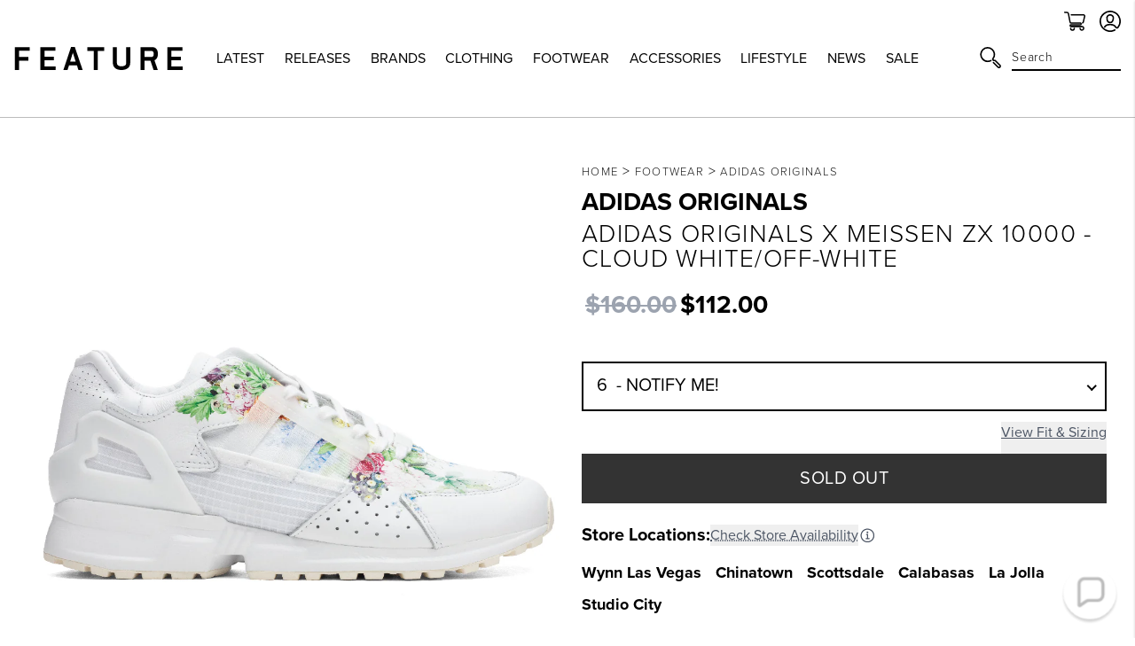

--- FILE ---
content_type: text/html; charset=utf-8
request_url: https://feature.com/en-de/products/adidas-originals-x-meissen-zx-10000-cloud-white-off-white
body_size: 55197
content:
<!DOCTYPE html>
<html lang="en">
	<head>
      	

		<!-- Start of TrueVault Polaris Code Block -->
		<script>
			window.polarisOptions = {
				GoogleAnalyticsTrackingId: "G-0R40NYL3JP",
                enableConsentManager: true,
			};
		</script>
		<script src="https://polaris.truevaultcdn.com/static/pc/5QSII5VJ2/polaris.js"></script>
		<!-- End of TrueVault Polaris Code Block -->

		<meta charset="utf-8" />
		<meta http-equiv="X-UA-Compatible" content="IE=edge" />
		<meta name="viewport" content="width=device-width,initial-scale=1" />
		<meta name="robots" content="max-image-preview:large">
		<link rel="canonical" href="https://feature.com/en-de/products/adidas-originals-x-meissen-zx-10000-cloud-white-off-white" />
		<link rel="preconnect" href="https://cdn.shopify.com" crossorigin />

		
		<meta name="description" content="Made in Germany the Meissen ZX 10000 is a collaborative effort with Europe’s oldest porcelain manufacturer. Floral prints are shown throughout the shoe relating to the designs developed within the factories. Multiple layers of leather and plastic build the upper creating a textured look. All white lases and base are hi" />
		

		<meta name="apple-itunes-app" content="app-id=1554395407, app-argument=https://feature.com/en-de/products/adidas-originals-x-meissen-zx-10000-cloud-white-off-white">
		<meta name="google-site-verification" content="f7oJZTkUblI6K_13td5nRdWm0Fy1Mz-LZ1qPviKD6Yo" />

		<script>window.performance && window.performance.mark && window.performance.mark('shopify.content_for_header.start');</script><meta name="facebook-domain-verification" content="kevglc2vwjn2pqkhpd6kbt6v6xd1kr">
<meta id="shopify-digital-wallet" name="shopify-digital-wallet" content="/4089909/digital_wallets/dialog">
<meta name="shopify-checkout-api-token" content="d3ced42695b5dc27734d4638c3a97ae1">
<meta id="in-context-paypal-metadata" data-shop-id="4089909" data-venmo-supported="true" data-environment="production" data-locale="en_US" data-paypal-v4="true" data-currency="USD">
<link rel="alternate" hreflang="x-default" href="https://feature.com/products/adidas-originals-x-meissen-zx-10000-cloud-white-off-white">
<link rel="alternate" hreflang="en-DE" href="https://feature.com/en-de/products/adidas-originals-x-meissen-zx-10000-cloud-white-off-white">
<link rel="alternate" hreflang="en-FR" href="https://feature.com/en-fr/products/adidas-originals-x-meissen-zx-10000-cloud-white-off-white">
<link rel="alternate" hreflang="en-NL" href="https://feature.com/en-nl/products/adidas-originals-x-meissen-zx-10000-cloud-white-off-white">
<link rel="alternate" hreflang="en-TW" href="https://feature.com/en-tw/products/adidas-originals-x-meissen-zx-10000-cloud-white-off-white">
<link rel="alternate" hreflang="en-PH" href="https://feature.com/en-ph/products/adidas-originals-x-meissen-zx-10000-cloud-white-off-white">
<link rel="alternate" hreflang="en-AU" href="https://feature.com/en-au/products/adidas-originals-x-meissen-zx-10000-cloud-white-off-white">
<link rel="alternate" hreflang="en-CA" href="https://feature.com/en-ca/products/adidas-originals-x-meissen-zx-10000-cloud-white-off-white">
<link rel="alternate" hreflang="en-KR" href="https://feature.com/en-kr/products/adidas-originals-x-meissen-zx-10000-cloud-white-off-white">
<link rel="alternate" hreflang="ko-KR" href="https://feature.com/ko-kr/products/x-zx-10000">
<link rel="alternate" hreflang="en-JP" href="https://feature.com/en-jp/products/adidas-originals-x-meissen-zx-10000-cloud-white-off-white">
<link rel="alternate" hreflang="ja-JP" href="https://feature.com/ja-jp/products/adidas-originals-x-meissen-zx-10000-cloud-white-off-white">
<link rel="alternate" hreflang="en-HK" href="https://feature.com/en-hk/products/adidas-originals-x-meissen-zx-10000-cloud-white-off-white">
<link rel="alternate" hreflang="en-GB" href="https://feature.com/en-gb/products/adidas-originals-x-meissen-zx-10000-cloud-white-off-white">
<link rel="alternate" hreflang="en-SG" href="https://feature.com/en-sg/products/adidas-originals-x-meissen-zx-10000-cloud-white-off-white">
<link rel="alternate" hreflang="en-DK" href="https://feature.com/en-dk/products/adidas-originals-x-meissen-zx-10000-cloud-white-off-white">
<link rel="alternate" hreflang="en-NZ" href="https://feature.com/en-nz/products/adidas-originals-x-meissen-zx-10000-cloud-white-off-white">
<link rel="alternate" hreflang="en-MX" href="https://feature.com/en-mx/products/adidas-originals-x-meissen-zx-10000-cloud-white-off-white">
<link rel="alternate" hreflang="en-ES" href="https://feature.com/en-es/products/adidas-originals-x-meissen-zx-10000-cloud-white-off-white">
<link rel="alternate" hreflang="en-IT" href="https://feature.com/en-it/products/adidas-originals-x-meissen-zx-10000-cloud-white-off-white">
<link rel="alternate" hreflang="en-US" href="https://feature.com/products/adidas-originals-x-meissen-zx-10000-cloud-white-off-white">
<link rel="alternate" type="application/json+oembed" href="https://feature.com/en-de/products/adidas-originals-x-meissen-zx-10000-cloud-white-off-white.oembed">
<script async="async" src="/checkouts/internal/preloads.js?locale=en-DE"></script>
<link rel="preconnect" href="https://shop.app" crossorigin="anonymous">
<script async="async" src="https://shop.app/checkouts/internal/preloads.js?locale=en-DE&shop_id=4089909" crossorigin="anonymous"></script>
<script id="apple-pay-shop-capabilities" type="application/json">{"shopId":4089909,"countryCode":"US","currencyCode":"USD","merchantCapabilities":["supports3DS"],"merchantId":"gid:\/\/shopify\/Shop\/4089909","merchantName":"Feature","requiredBillingContactFields":["postalAddress","email","phone"],"requiredShippingContactFields":["postalAddress","email","phone"],"shippingType":"shipping","supportedNetworks":["visa","masterCard","amex","discover","elo","jcb"],"total":{"type":"pending","label":"Feature","amount":"1.00"},"shopifyPaymentsEnabled":true,"supportsSubscriptions":true}</script>
<script id="shopify-features" type="application/json">{"accessToken":"d3ced42695b5dc27734d4638c3a97ae1","betas":["rich-media-storefront-analytics"],"domain":"feature.com","predictiveSearch":true,"shopId":4089909,"locale":"en"}</script>
<script>var Shopify = Shopify || {};
Shopify.shop = "feature-sneaker-boutique.myshopify.com";
Shopify.locale = "en";
Shopify.currency = {"active":"USD","rate":"1.0"};
Shopify.country = "DE";
Shopify.theme = {"name":"FEATURE 2.0 | January 16, 2026","id":138003677255,"schema_name":"Feature","schema_version":"2.8.1","theme_store_id":null,"role":"main"};
Shopify.theme.handle = "null";
Shopify.theme.style = {"id":null,"handle":null};
Shopify.cdnHost = "feature.com/cdn";
Shopify.routes = Shopify.routes || {};
Shopify.routes.root = "/en-de/";</script>
<script type="module">!function(o){(o.Shopify=o.Shopify||{}).modules=!0}(window);</script>
<script>!function(o){function n(){var o=[];function n(){o.push(Array.prototype.slice.apply(arguments))}return n.q=o,n}var t=o.Shopify=o.Shopify||{};t.loadFeatures=n(),t.autoloadFeatures=n()}(window);</script>
<script>
  window.ShopifyPay = window.ShopifyPay || {};
  window.ShopifyPay.apiHost = "shop.app\/pay";
  window.ShopifyPay.redirectState = null;
</script>
<script id="shop-js-analytics" type="application/json">{"pageType":"product"}</script>
<script defer="defer" async type="module" src="//feature.com/cdn/shopifycloud/shop-js/modules/v2/client.init-shop-cart-sync_C5BV16lS.en.esm.js"></script>
<script defer="defer" async type="module" src="//feature.com/cdn/shopifycloud/shop-js/modules/v2/chunk.common_CygWptCX.esm.js"></script>
<script type="module">
  await import("//feature.com/cdn/shopifycloud/shop-js/modules/v2/client.init-shop-cart-sync_C5BV16lS.en.esm.js");
await import("//feature.com/cdn/shopifycloud/shop-js/modules/v2/chunk.common_CygWptCX.esm.js");

  window.Shopify.SignInWithShop?.initShopCartSync?.({"fedCMEnabled":true,"windoidEnabled":true});

</script>
<script>
  window.Shopify = window.Shopify || {};
  if (!window.Shopify.featureAssets) window.Shopify.featureAssets = {};
  window.Shopify.featureAssets['shop-js'] = {"shop-cart-sync":["modules/v2/client.shop-cart-sync_ZFArdW7E.en.esm.js","modules/v2/chunk.common_CygWptCX.esm.js"],"init-fed-cm":["modules/v2/client.init-fed-cm_CmiC4vf6.en.esm.js","modules/v2/chunk.common_CygWptCX.esm.js"],"shop-button":["modules/v2/client.shop-button_tlx5R9nI.en.esm.js","modules/v2/chunk.common_CygWptCX.esm.js"],"shop-cash-offers":["modules/v2/client.shop-cash-offers_DOA2yAJr.en.esm.js","modules/v2/chunk.common_CygWptCX.esm.js","modules/v2/chunk.modal_D71HUcav.esm.js"],"init-windoid":["modules/v2/client.init-windoid_sURxWdc1.en.esm.js","modules/v2/chunk.common_CygWptCX.esm.js"],"shop-toast-manager":["modules/v2/client.shop-toast-manager_ClPi3nE9.en.esm.js","modules/v2/chunk.common_CygWptCX.esm.js"],"init-shop-email-lookup-coordinator":["modules/v2/client.init-shop-email-lookup-coordinator_B8hsDcYM.en.esm.js","modules/v2/chunk.common_CygWptCX.esm.js"],"init-shop-cart-sync":["modules/v2/client.init-shop-cart-sync_C5BV16lS.en.esm.js","modules/v2/chunk.common_CygWptCX.esm.js"],"avatar":["modules/v2/client.avatar_BTnouDA3.en.esm.js"],"pay-button":["modules/v2/client.pay-button_FdsNuTd3.en.esm.js","modules/v2/chunk.common_CygWptCX.esm.js"],"init-customer-accounts":["modules/v2/client.init-customer-accounts_DxDtT_ad.en.esm.js","modules/v2/client.shop-login-button_C5VAVYt1.en.esm.js","modules/v2/chunk.common_CygWptCX.esm.js","modules/v2/chunk.modal_D71HUcav.esm.js"],"init-shop-for-new-customer-accounts":["modules/v2/client.init-shop-for-new-customer-accounts_ChsxoAhi.en.esm.js","modules/v2/client.shop-login-button_C5VAVYt1.en.esm.js","modules/v2/chunk.common_CygWptCX.esm.js","modules/v2/chunk.modal_D71HUcav.esm.js"],"shop-login-button":["modules/v2/client.shop-login-button_C5VAVYt1.en.esm.js","modules/v2/chunk.common_CygWptCX.esm.js","modules/v2/chunk.modal_D71HUcav.esm.js"],"init-customer-accounts-sign-up":["modules/v2/client.init-customer-accounts-sign-up_CPSyQ0Tj.en.esm.js","modules/v2/client.shop-login-button_C5VAVYt1.en.esm.js","modules/v2/chunk.common_CygWptCX.esm.js","modules/v2/chunk.modal_D71HUcav.esm.js"],"shop-follow-button":["modules/v2/client.shop-follow-button_Cva4Ekp9.en.esm.js","modules/v2/chunk.common_CygWptCX.esm.js","modules/v2/chunk.modal_D71HUcav.esm.js"],"checkout-modal":["modules/v2/client.checkout-modal_BPM8l0SH.en.esm.js","modules/v2/chunk.common_CygWptCX.esm.js","modules/v2/chunk.modal_D71HUcav.esm.js"],"lead-capture":["modules/v2/client.lead-capture_Bi8yE_yS.en.esm.js","modules/v2/chunk.common_CygWptCX.esm.js","modules/v2/chunk.modal_D71HUcav.esm.js"],"shop-login":["modules/v2/client.shop-login_D6lNrXab.en.esm.js","modules/v2/chunk.common_CygWptCX.esm.js","modules/v2/chunk.modal_D71HUcav.esm.js"],"payment-terms":["modules/v2/client.payment-terms_CZxnsJam.en.esm.js","modules/v2/chunk.common_CygWptCX.esm.js","modules/v2/chunk.modal_D71HUcav.esm.js"]};
</script>
<script>(function() {
  var isLoaded = false;
  function asyncLoad() {
    if (isLoaded) return;
    isLoaded = true;
    var urls = ["https:\/\/cdn.attn.tv\/feature\/dtag.js?shop=feature-sneaker-boutique.myshopify.com","https:\/\/intg.snapchat.com\/shopify\/shopify-scevent-init.js?id=a7106019-301e-4ee0-832b-80d7e7e2cf2d\u0026shop=feature-sneaker-boutique.myshopify.com","https:\/\/static.returngo.ai\/master.returngo.ai\/returngo.min.js?shop=feature-sneaker-boutique.myshopify.com","https:\/\/connect.nosto.com\/include\/script\/shopify-4089909.js?shop=feature-sneaker-boutique.myshopify.com","https:\/\/scripts.attributionapp.com\/v2\/attribution-integrations.js?attributionProjectId=vuZ5pfb8\u0026shop=feature-sneaker-boutique.myshopify.com","\/\/secure.apps.shappify.com\/apps\/csp\/customer_pricing.php?shop=feature-sneaker-boutique.myshopify.com","https:\/\/cp.boldapps.net\/csp_install_check.js?shop=feature-sneaker-boutique.myshopify.com","https:\/\/cp.boldapps.net\/js\/cspqb.js?shop=feature-sneaker-boutique.myshopify.com","\/\/secure.apps.shappify.com\/apps\/csp\/customer_pricing.php?shop=feature-sneaker-boutique.myshopify.com","https:\/\/cp.boldapps.net\/csp_install_check.js?shop=feature-sneaker-boutique.myshopify.com","https:\/\/cp.boldapps.net\/js\/cspqb.js?shop=feature-sneaker-boutique.myshopify.com"];
    for (var i = 0; i < urls.length; i++) {
      var s = document.createElement('script');
      s.type = 'text/javascript';
      s.async = true;
      s.src = urls[i];
      var x = document.getElementsByTagName('script')[0];
      x.parentNode.insertBefore(s, x);
    }
  };
  if(window.attachEvent) {
    window.attachEvent('onload', asyncLoad);
  } else {
    window.addEventListener('load', asyncLoad, false);
  }
})();</script>
<script id="__st">var __st={"a":4089909,"offset":-28800,"reqid":"4b4b77e7-813a-4767-bd25-2d03b08dd781-1768834646","pageurl":"feature.com\/en-de\/products\/adidas-originals-x-meissen-zx-10000-cloud-white-off-white","u":"42bb1683c3fa","p":"product","rtyp":"product","rid":4953899565127};</script>
<script>window.ShopifyPaypalV4VisibilityTracking = true;</script>
<script id="form-persister">!function(){'use strict';const t='contact',e='new_comment',n=[[t,t],['blogs',e],['comments',e],[t,'customer']],o='password',r='form_key',c=['recaptcha-v3-token','g-recaptcha-response','h-captcha-response',o],s=()=>{try{return window.sessionStorage}catch{return}},i='__shopify_v',u=t=>t.elements[r],a=function(){const t=[...n].map((([t,e])=>`form[action*='/${t}']:not([data-nocaptcha='true']) input[name='form_type'][value='${e}']`)).join(',');var e;return e=t,()=>e?[...document.querySelectorAll(e)].map((t=>t.form)):[]}();function m(t){const e=u(t);a().includes(t)&&(!e||!e.value)&&function(t){try{if(!s())return;!function(t){const e=s();if(!e)return;const n=u(t);if(!n)return;const o=n.value;o&&e.removeItem(o)}(t);const e=Array.from(Array(32),(()=>Math.random().toString(36)[2])).join('');!function(t,e){u(t)||t.append(Object.assign(document.createElement('input'),{type:'hidden',name:r})),t.elements[r].value=e}(t,e),function(t,e){const n=s();if(!n)return;const r=[...t.querySelectorAll(`input[type='${o}']`)].map((({name:t})=>t)),u=[...c,...r],a={};for(const[o,c]of new FormData(t).entries())u.includes(o)||(a[o]=c);n.setItem(e,JSON.stringify({[i]:1,action:t.action,data:a}))}(t,e)}catch(e){console.error('failed to persist form',e)}}(t)}const f=t=>{if('true'===t.dataset.persistBound)return;const e=function(t,e){const n=function(t){return'function'==typeof t.submit?t.submit:HTMLFormElement.prototype.submit}(t).bind(t);return function(){let t;return()=>{t||(t=!0,(()=>{try{e(),n()}catch(t){(t=>{console.error('form submit failed',t)})(t)}})(),setTimeout((()=>t=!1),250))}}()}(t,(()=>{m(t)}));!function(t,e){if('function'==typeof t.submit&&'function'==typeof e)try{t.submit=e}catch{}}(t,e),t.addEventListener('submit',(t=>{t.preventDefault(),e()})),t.dataset.persistBound='true'};!function(){function t(t){const e=(t=>{const e=t.target;return e instanceof HTMLFormElement?e:e&&e.form})(t);e&&m(e)}document.addEventListener('submit',t),document.addEventListener('DOMContentLoaded',(()=>{const e=a();for(const t of e)f(t);var n;n=document.body,new window.MutationObserver((t=>{for(const e of t)if('childList'===e.type&&e.addedNodes.length)for(const t of e.addedNodes)1===t.nodeType&&'FORM'===t.tagName&&a().includes(t)&&f(t)})).observe(n,{childList:!0,subtree:!0,attributes:!1}),document.removeEventListener('submit',t)}))}()}();</script>
<script integrity="sha256-4kQ18oKyAcykRKYeNunJcIwy7WH5gtpwJnB7kiuLZ1E=" data-source-attribution="shopify.loadfeatures" defer="defer" src="//feature.com/cdn/shopifycloud/storefront/assets/storefront/load_feature-a0a9edcb.js" crossorigin="anonymous"></script>
<script crossorigin="anonymous" defer="defer" src="//feature.com/cdn/shopifycloud/storefront/assets/shopify_pay/storefront-65b4c6d7.js?v=20250812"></script>
<script data-source-attribution="shopify.dynamic_checkout.dynamic.init">var Shopify=Shopify||{};Shopify.PaymentButton=Shopify.PaymentButton||{isStorefrontPortableWallets:!0,init:function(){window.Shopify.PaymentButton.init=function(){};var t=document.createElement("script");t.src="https://feature.com/cdn/shopifycloud/portable-wallets/latest/portable-wallets.en.js",t.type="module",document.head.appendChild(t)}};
</script>
<script data-source-attribution="shopify.dynamic_checkout.buyer_consent">
  function portableWalletsHideBuyerConsent(e){var t=document.getElementById("shopify-buyer-consent"),n=document.getElementById("shopify-subscription-policy-button");t&&n&&(t.classList.add("hidden"),t.setAttribute("aria-hidden","true"),n.removeEventListener("click",e))}function portableWalletsShowBuyerConsent(e){var t=document.getElementById("shopify-buyer-consent"),n=document.getElementById("shopify-subscription-policy-button");t&&n&&(t.classList.remove("hidden"),t.removeAttribute("aria-hidden"),n.addEventListener("click",e))}window.Shopify?.PaymentButton&&(window.Shopify.PaymentButton.hideBuyerConsent=portableWalletsHideBuyerConsent,window.Shopify.PaymentButton.showBuyerConsent=portableWalletsShowBuyerConsent);
</script>
<script data-source-attribution="shopify.dynamic_checkout.cart.bootstrap">document.addEventListener("DOMContentLoaded",(function(){function t(){return document.querySelector("shopify-accelerated-checkout-cart, shopify-accelerated-checkout")}if(t())Shopify.PaymentButton.init();else{new MutationObserver((function(e,n){t()&&(Shopify.PaymentButton.init(),n.disconnect())})).observe(document.body,{childList:!0,subtree:!0})}}));
</script>
<script id='scb4127' type='text/javascript' async='' src='https://feature.com/cdn/shopifycloud/privacy-banner/storefront-banner.js'></script><link id="shopify-accelerated-checkout-styles" rel="stylesheet" media="screen" href="https://feature.com/cdn/shopifycloud/portable-wallets/latest/accelerated-checkout-backwards-compat.css" crossorigin="anonymous">
<style id="shopify-accelerated-checkout-cart">
        #shopify-buyer-consent {
  margin-top: 1em;
  display: inline-block;
  width: 100%;
}

#shopify-buyer-consent.hidden {
  display: none;
}

#shopify-subscription-policy-button {
  background: none;
  border: none;
  padding: 0;
  text-decoration: underline;
  font-size: inherit;
  cursor: pointer;
}

#shopify-subscription-policy-button::before {
  box-shadow: none;
}

      </style>

<script>window.performance && window.performance.mark && window.performance.mark('shopify.content_for_header.end');</script>

		

  <link rel="shortcut icon" href="//feature.com/cdn/shop/files/Feature_-_Favicon_16px_-_NEW_LOGO_2022_16px_x_16px_1_16x16.png?v=1657918589" type="image/png" />


  <link rel="shortcut icon" href="//feature.com/cdn/shop/files/Feature_-_Favicon_32px_-_NEW_LOGO_2022_32px_x_32px_1_32x32.png?v=1657918602" type="image/png" />














  <link rel="apple-touch-icon" sizes="57x57" href="//feature.com/cdn/shop/files/57_57x57.png?v=1669156618" type="image/png" />


  <link rel="apple-touch-icon" sizes="60x60" href="//feature.com/cdn/shop/files/60_60x60.png?v=1669156636" type="image/png" />


  <link rel="apple-touch-icon" sizes="72x72" href="//feature.com/cdn/shop/files/72px_72x72.png?v=1669156655" type="image/png" />


  <link rel="apple-touch-icon" sizes="76x76" href="//feature.com/cdn/shop/files/76px_76x76.png?v=1669156675" type="image/png" />


  <link rel="apple-touch-icon" sizes="114x114" href="//feature.com/cdn/shop/files/120px_114x114.png?v=1673896063" type="image/png" />


  <link rel="apple-touch-icon" sizes="120x120" href="//feature.com/cdn/shop/files/favicon-new-120_120x120.png?v=1668637325" type="image/png" />


  <link rel="apple-touch-icon" sizes="144x144" href="//feature.com/cdn/shop/files/152_144x144.png?v=1673896018" type="image/png" />


  <link rel="apple-touch-icon" sizes="152x152" href="//feature.com/cdn/shop/files/favicon-new-152_152x152.png?v=1668637340" type="image/png" />


  <link rel="apple-touch-icon" sizes="180x180" href="//feature.com/cdn/shop/files/180_a02b5a95-dd41-42f4-907f-51c656ceb1fe_180x180.png?v=1673895706" type="image/png" />


  <link rel="apple-touch-icon" href="//feature.com/cdn/shop/files/96px_96x96.png?v=1669157001" type="image/png" />


  <link rel="apple-touch-icon" href="//feature.com/cdn/shop/files/144px_363cafda-ccc3-4ece-bd81-1ef696d008da_144x144.png?v=1669157107" type="image/png" />
  <link rel="mask-icon" href="//feature.com/cdn/shop/files/144px_363cafda-ccc3-4ece-bd81-1ef696d008da_144x144.png?v=1669157107" />









		<title>Adidas Originals x Meissen ZX 10000 - Cloud White/Off-White&ndash; Feature</title>
		
<link rel="manifest" href="//feature.com/cdn/shop/t/1039/assets/manifest.static.json?v=59534401316000687211768548349">
<meta property="og:site_name" content="Feature">
<meta property="og:url" content="https://feature.com/en-de/products/adidas-originals-x-meissen-zx-10000-cloud-white-off-white">
<meta property="og:title" content="Adidas Originals x Meissen ZX 10000 - Cloud White/Off-White">
<meta property="og:type" content="product">
<meta property="og:description" content="Made in Germany the Meissen ZX 10000 is a collaborative effort with Europe’s oldest porcelain manufacturer. Floral prints are shown throughout the shoe relating to the designs developed within the factories. Multiple layers of leather and plastic build the upper creating a textured look. All white lases and base are hi"><meta property="product:availability" content="oos">
  <meta property="product:price:amount" content="112.00">
  <meta property="product:price:currency" content="USD"><meta property="og:image" content="http://feature.com/cdn/shop/products/Adidas-Originals-x-Meissen-ZX-10000---Cloud-White-Off-White-FZ4888---12-31-2020---01.jpg?v=1609608403">
      <meta property="og:image:secure_url" content="https://feature.com/cdn/shop/products/Adidas-Originals-x-Meissen-ZX-10000---Cloud-White-Off-White-FZ4888---12-31-2020---01.jpg?v=1609608403">
      <meta property="og:image:width" content="1024">
      <meta property="og:image:height" content="1024">
      <meta property="og:image:alt" content="Adidas Originals x Meissen ZX 10000 - Cloud White/Off-White"><meta property="og:image" content="http://feature.com/cdn/shop/products/Adidas-Originals-x-Meissen-ZX-10000---Cloud-White-Off-White-FZ4888---12-31-2020---01-2.jpg?v=1609608402">
      <meta property="og:image:secure_url" content="https://feature.com/cdn/shop/products/Adidas-Originals-x-Meissen-ZX-10000---Cloud-White-Off-White-FZ4888---12-31-2020---01-2.jpg?v=1609608402">
      <meta property="og:image:width" content="1024">
      <meta property="og:image:height" content="1024">
      <meta property="og:image:alt" content="Adidas Originals x Meissen ZX 10000 - Cloud White/Off-White"><meta property="og:image" content="http://feature.com/cdn/shop/products/Adidas-Originals-x-Meissen-ZX-10000---Cloud-White-Off-White-FZ4888---12-31-2020---01-3.jpg?v=1609608403">
      <meta property="og:image:secure_url" content="https://feature.com/cdn/shop/products/Adidas-Originals-x-Meissen-ZX-10000---Cloud-White-Off-White-FZ4888---12-31-2020---01-3.jpg?v=1609608403">
      <meta property="og:image:width" content="1024">
      <meta property="og:image:height" content="1024">
      <meta property="og:image:alt" content="Adidas Originals x Meissen ZX 10000 - Cloud White/Off-White">

<meta name="twitter:site" content="@">
<meta name="twitter:card" content="summary_large_image">
<meta name="twitter:title" content="Adidas Originals x Meissen ZX 10000 - Cloud White/Off-White">
<meta name="twitter:description" content="Made in Germany the Meissen ZX 10000 is a collaborative effort with Europe’s oldest porcelain manufacturer. Floral prints are shown throughout the shoe relating to the designs developed within the factories. Multiple layers of leather and plastic build the upper creating a textured look. All white lases and base are hi">


		
		<script type="text/javascript">
          (function(){
            var name = "nostojs";
            window[name] = window[name] || function(cb) {
              (window[name].q = window[name].q || []).push(cb);
            };
          })();
          var script = document.createElement('script');
          script.src = "https://connect.nosto.com/include/shopify-4089909";
          script.async = true;

          document.head.appendChild(script);
        </script>
		

		

		<link rel="stylesheet" href="https://use.typekit.net/vog6uuq.css">




		
<script src="https://kit.fontawesome.com/8cccc445dc.js" crossorigin="anonymous"></script>





		<link rel="preload" href="//feature.com/cdn/shop/t/1039/assets/bundle.css?v=19535870508545726741768548308" as="style" />
		<link rel="preload" href="//feature.com/cdn/shop/t/1039/assets/bundle.js?v=69982324378900574991768548308" as="script" />

		<link href="//feature.com/cdn/shop/t/1039/assets/bundle.css?v=19535870508545726741768548308" rel="stylesheet" type="text/css" media="all" />
		<link href="//feature.com/cdn/shop/t/1039/assets/custom.static.css?v=4682107124644411881768548349" rel="stylesheet" type="text/css" media="all" />
		<script src="//feature.com/cdn/shop/t/1039/assets/custom.static.js?v=143120063617265992581768548349" type="text/javascript"></script>

		<script>
    
    
    
    
    var gsf_conversion_data = {page_type : 'product', event : 'view_item', data : {product_data : [{variant_id : 32758432399431, product_id : 4953899565127, name : "Adidas Originals x Meissen ZX 10000 - Cloud White/Off-White", price : "112.00", currency : "USD", sku : "FZ4888-6", brand : "Adidas Originals", variant : "White / 6", category : "Footwear", quantity : "0" }], total_price : "112.00", shop_currency : "USD"}};
    
</script>

		<script type="text/javascript">
			(function(a,b,c,d,e,f,g){e['ire_o']=c;e[c]=e[c]||function(){(e[c].a=e[c].a||[]).push(arguments)};f=d.createElement(b);g=d.getElementsByTagName(b)[0];f.async=1;f.src=a;g.parentNode.insertBefore(f,g);})('https://utt.impactcdn.com/A4301188-124b-463d-9941-9fd0944e72391.js','script','ire',document,window);
		</script>

        
        	



<script src="https://snapui.searchspring.io/kb0v90/bundle.js" id="searchspring-context" defer>
	
		template = "product";
	
	format = "<span class=money>${{amount}}</span>";

</script>
        
	<!-- BEGIN app block: shopify://apps/schema-plus-for-seo/blocks/schemaplus_app_embed/0199c405-aef8-7230-87a6-aacc5fab62ed --><script src="https://cdn.shopify.com/extensions/019bd55f-9817-74ab-be23-9ee712816c4c/schemaplus-schemafiles-66/assets/loader.min.js" async></script><!-- BEGIN app snippet: products --><script type="application/ld+json" class="schemaplus-schema">[ { "@context": "http://schema.org",  "@type": "ProductGroup",  "@id": "https://feature.com/en-de/products/adidas-originals-x-meissen-zx-10000-cloud-white-off-white#product_sp_schemaplus", "mainEntityOfPage": { "@type": "WebPage", "@id": "https://feature.com/en-de/products/adidas-originals-x-meissen-zx-10000-cloud-white-off-white#webpage_sp_schemaplus", "sdDatePublished": "2026-01-19T06:57-0800", "sdPublisher": { "@context": "http://schema.org", "@type": "Organization", "@id": "https://schemaplus.io", "name": "SchemaPlus App" } }, "additionalProperty": [  { "@type": "PropertyValue", "name" : "Tags", "value": [ "100-200","30%up","6130058007","6133066035","BFCM2022","email-collection","fb_category_429","final sale","Footwear","Formerly30%Off","Gender:Mens","gexclude","item-points:840","main-collection_footwear","main-collection_sale","Mens","NotOnSale","saleitems","sizing-table::Adidas-Size-Chart","Sneakers" ] }  ,{"@type": "PropertyValue", "name" : "Color", "value": [ "White" ] }  ,{"@type": "PropertyValue", "name" : "Size", "value": [ "6","6.5","7","7.5","8","8.5","9","9.5","10","10.5","11","12" ] }  ],  "brand": { "@type": "Brand", "name": "Adidas Originals",  "url": "https://feature.com/en-de/collections/vendors?q=Adidas%20Originals"  },  "category":"Footwear", "color": "", "depth":"", "height":"", "itemCondition":"http://schema.org/NewCondition", "logo":"", "manufacturer":"", "material": "", "model":"0",  "hasVariant": [ { "@type" : "Product",  "name" : "White \/ 6",  "sku": "FZ4888-6", "gtin12": "194816674699",  "mpn": "194816674699",  "image": "https://feature.com/cdn/shop/products/Adidas-Originals-x-Meissen-ZX-10000---Cloud-White-Off-White-FZ4888---12-31-2020---01.jpg?v=1609608403&width=1200",  "description": "Made in Germany the Meissen ZX 10000 is a collaborative effort with Europe’s oldest porcelain manufacturer. Floral prints are shown throughout the shoe relating to the designs developed within the factories. Multiple layers of leather and plastic build the upper creating a textured look. All white lases and base are highlighted with the vibrant colors of the floral pattern.\n\nLeather upper and lining\nRubber outsole \nMade in Germany \nAll sizes are listed in U.S. Women’s sizing unless stated otherwise\nStyle No: FZ4888\n\n",  "brand": { "@type": "Brand", "name": "Adidas Originals",  "url": "https://feature.com/en-de/collections/vendors?q=Adidas%20Originals"  } ,"offers": { "@type": "Offer", "url": "https://feature.com/en-de/products/adidas-originals-x-meissen-zx-10000-cloud-white-off-white?variant=32758432399431", "@id": "32758432399431",  "inventoryLevel": { "@type": "QuantitativeValue", "value": "0" },  "availability": "http://schema.org/OutOfStock", "price" : 112.0, "priceSpecification": [ { "@type": "UnitPriceSpecification", "price": 112.0, "priceCurrency": "USD" }  ], "priceCurrency": "USD", "description": "USD-11200---112.00", "priceValidUntil": "2030-12-21",  "shippingDetails": [ { "@type":"OfferShippingDetails", "@id": "https://feature.com/en-de/products/adidas-originals-x-meissen-zx-10000-cloud-white-off-white#shippingPolicy_schemaplus_1" } ],  "hasMerchantReturnPolicy": [ { "@type": "MerchantReturnPolicy", "@id": "https://feature.com/en-de/products/adidas-originals-x-meissen-zx-10000-cloud-white-off-white#returnPolicy_schemaplus_1" } ],  "itemCondition":"http://schema.org/NewCondition", "seller": { "@type": "Organization", "name": "Feature", "@id": "https://feature.com#organization_sp_schemaplus" } } },{ "@type" : "Product",  "name" : "White \/ 6.5",  "sku": "FZ4888-6.5", "gtin12": "194816672183",  "mpn": "194816672183",  "image": "https://feature.com/cdn/shop/products/Adidas-Originals-x-Meissen-ZX-10000---Cloud-White-Off-White-FZ4888---12-31-2020---01.jpg?v=1609608403&width=1200",  "description": "Made in Germany the Meissen ZX 10000 is a collaborative effort with Europe’s oldest porcelain manufacturer. Floral prints are shown throughout the shoe relating to the designs developed within the factories. Multiple layers of leather and plastic build the upper creating a textured look. All white lases and base are highlighted with the vibrant colors of the floral pattern.\n\nLeather upper and lining\nRubber outsole \nMade in Germany \nAll sizes are listed in U.S. Women’s sizing unless stated otherwise\nStyle No: FZ4888\n\n",  "brand": { "@type": "Brand", "name": "Adidas Originals",  "url": "https://feature.com/en-de/collections/vendors?q=Adidas%20Originals"  } ,"offers": { "@type": "Offer", "url": "https://feature.com/en-de/products/adidas-originals-x-meissen-zx-10000-cloud-white-off-white?variant=32758432432199", "@id": "32758432432199",  "inventoryLevel": { "@type": "QuantitativeValue", "value": "0" },  "availability": "http://schema.org/OutOfStock", "price" : 112.0, "priceSpecification": [ { "@type": "UnitPriceSpecification", "price": 112.0, "priceCurrency": "USD" }  ], "priceCurrency": "USD", "description": "USD-11200---112.00", "priceValidUntil": "2030-12-21",  "shippingDetails": [ { "@type":"OfferShippingDetails", "@id": "https://feature.com/en-de/products/adidas-originals-x-meissen-zx-10000-cloud-white-off-white#shippingPolicy_schemaplus_1" } ],  "hasMerchantReturnPolicy": [ { "@type": "MerchantReturnPolicy", "@id": "https://feature.com/en-de/products/adidas-originals-x-meissen-zx-10000-cloud-white-off-white#returnPolicy_schemaplus_1" } ],  "itemCondition":"http://schema.org/NewCondition", "seller": { "@type": "Organization", "name": "Feature", "@id": "https://feature.com#organization_sp_schemaplus" } } },{ "@type" : "Product",  "name" : "White \/ 7",  "sku": "FZ4888-7", "gtin12": "194816672206",  "mpn": "194816672206",  "image": "https://feature.com/cdn/shop/products/Adidas-Originals-x-Meissen-ZX-10000---Cloud-White-Off-White-FZ4888---12-31-2020---01.jpg?v=1609608403&width=1200",  "description": "Made in Germany the Meissen ZX 10000 is a collaborative effort with Europe’s oldest porcelain manufacturer. Floral prints are shown throughout the shoe relating to the designs developed within the factories. Multiple layers of leather and plastic build the upper creating a textured look. All white lases and base are highlighted with the vibrant colors of the floral pattern.\n\nLeather upper and lining\nRubber outsole \nMade in Germany \nAll sizes are listed in U.S. Women’s sizing unless stated otherwise\nStyle No: FZ4888\n\n",  "brand": { "@type": "Brand", "name": "Adidas Originals",  "url": "https://feature.com/en-de/collections/vendors?q=Adidas%20Originals"  } ,"offers": { "@type": "Offer", "url": "https://feature.com/en-de/products/adidas-originals-x-meissen-zx-10000-cloud-white-off-white?variant=32758432464967", "@id": "32758432464967",  "inventoryLevel": { "@type": "QuantitativeValue", "value": "0" },  "availability": "http://schema.org/OutOfStock", "price" : 112.0, "priceSpecification": [ { "@type": "UnitPriceSpecification", "price": 112.0, "priceCurrency": "USD" }  ], "priceCurrency": "USD", "description": "USD-11200---112.00", "priceValidUntil": "2030-12-21",  "shippingDetails": [ { "@type":"OfferShippingDetails", "@id": "https://feature.com/en-de/products/adidas-originals-x-meissen-zx-10000-cloud-white-off-white#shippingPolicy_schemaplus_1" } ],  "hasMerchantReturnPolicy": [ { "@type": "MerchantReturnPolicy", "@id": "https://feature.com/en-de/products/adidas-originals-x-meissen-zx-10000-cloud-white-off-white#returnPolicy_schemaplus_1" } ],  "itemCondition":"http://schema.org/NewCondition", "seller": { "@type": "Organization", "name": "Feature", "@id": "https://feature.com#organization_sp_schemaplus" } } },{ "@type" : "Product",  "name" : "White \/ 7.5",  "sku": "FZ4888-7.5", "gtin12": "194816674729",  "mpn": "194816674729",  "image": "https://feature.com/cdn/shop/products/Adidas-Originals-x-Meissen-ZX-10000---Cloud-White-Off-White-FZ4888---12-31-2020---01.jpg?v=1609608403&width=1200",  "description": "Made in Germany the Meissen ZX 10000 is a collaborative effort with Europe’s oldest porcelain manufacturer. Floral prints are shown throughout the shoe relating to the designs developed within the factories. Multiple layers of leather and plastic build the upper creating a textured look. All white lases and base are highlighted with the vibrant colors of the floral pattern.\n\nLeather upper and lining\nRubber outsole \nMade in Germany \nAll sizes are listed in U.S. Women’s sizing unless stated otherwise\nStyle No: FZ4888\n\n",  "brand": { "@type": "Brand", "name": "Adidas Originals",  "url": "https://feature.com/en-de/collections/vendors?q=Adidas%20Originals"  } ,"offers": { "@type": "Offer", "url": "https://feature.com/en-de/products/adidas-originals-x-meissen-zx-10000-cloud-white-off-white?variant=32758432497735", "@id": "32758432497735",  "inventoryLevel": { "@type": "QuantitativeValue", "value": "0" },  "availability": "http://schema.org/OutOfStock", "price" : 112.0, "priceSpecification": [ { "@type": "UnitPriceSpecification", "price": 112.0, "priceCurrency": "USD" }  ], "priceCurrency": "USD", "description": "USD-11200---112.00", "priceValidUntil": "2030-12-21",  "shippingDetails": [ { "@type":"OfferShippingDetails", "@id": "https://feature.com/en-de/products/adidas-originals-x-meissen-zx-10000-cloud-white-off-white#shippingPolicy_schemaplus_1" } ],  "hasMerchantReturnPolicy": [ { "@type": "MerchantReturnPolicy", "@id": "https://feature.com/en-de/products/adidas-originals-x-meissen-zx-10000-cloud-white-off-white#returnPolicy_schemaplus_1" } ],  "itemCondition":"http://schema.org/NewCondition", "seller": { "@type": "Organization", "name": "Feature", "@id": "https://feature.com#organization_sp_schemaplus" } } },{ "@type" : "Product",  "name" : "White \/ 8",  "sku": "FZ4888-8", "gtin12": "194816672138",  "mpn": "194816672138",  "image": "https://feature.com/cdn/shop/products/Adidas-Originals-x-Meissen-ZX-10000---Cloud-White-Off-White-FZ4888---12-31-2020---01.jpg?v=1609608403&width=1200",  "description": "Made in Germany the Meissen ZX 10000 is a collaborative effort with Europe’s oldest porcelain manufacturer. Floral prints are shown throughout the shoe relating to the designs developed within the factories. Multiple layers of leather and plastic build the upper creating a textured look. All white lases and base are highlighted with the vibrant colors of the floral pattern.\n\nLeather upper and lining\nRubber outsole \nMade in Germany \nAll sizes are listed in U.S. Women’s sizing unless stated otherwise\nStyle No: FZ4888\n\n",  "brand": { "@type": "Brand", "name": "Adidas Originals",  "url": "https://feature.com/en-de/collections/vendors?q=Adidas%20Originals"  } ,"offers": { "@type": "Offer", "url": "https://feature.com/en-de/products/adidas-originals-x-meissen-zx-10000-cloud-white-off-white?variant=32758432530503", "@id": "32758432530503",  "inventoryLevel": { "@type": "QuantitativeValue", "value": "0" },  "availability": "http://schema.org/OutOfStock", "price" : 112.0, "priceSpecification": [ { "@type": "UnitPriceSpecification", "price": 112.0, "priceCurrency": "USD" }  ], "priceCurrency": "USD", "description": "USD-11200---112.00", "priceValidUntil": "2030-12-21",  "shippingDetails": [ { "@type":"OfferShippingDetails", "@id": "https://feature.com/en-de/products/adidas-originals-x-meissen-zx-10000-cloud-white-off-white#shippingPolicy_schemaplus_1" } ],  "hasMerchantReturnPolicy": [ { "@type": "MerchantReturnPolicy", "@id": "https://feature.com/en-de/products/adidas-originals-x-meissen-zx-10000-cloud-white-off-white#returnPolicy_schemaplus_1" } ],  "itemCondition":"http://schema.org/NewCondition", "seller": { "@type": "Organization", "name": "Feature", "@id": "https://feature.com#organization_sp_schemaplus" } } },{ "@type" : "Product",  "name" : "White \/ 8.5",  "sku": "FZ4888-8.5", "gtin12": "194816672176",  "mpn": "194816672176",  "image": "https://feature.com/cdn/shop/products/Adidas-Originals-x-Meissen-ZX-10000---Cloud-White-Off-White-FZ4888---12-31-2020---01.jpg?v=1609608403&width=1200",  "description": "Made in Germany the Meissen ZX 10000 is a collaborative effort with Europe’s oldest porcelain manufacturer. Floral prints are shown throughout the shoe relating to the designs developed within the factories. Multiple layers of leather and plastic build the upper creating a textured look. All white lases and base are highlighted with the vibrant colors of the floral pattern.\n\nLeather upper and lining\nRubber outsole \nMade in Germany \nAll sizes are listed in U.S. Women’s sizing unless stated otherwise\nStyle No: FZ4888\n\n",  "brand": { "@type": "Brand", "name": "Adidas Originals",  "url": "https://feature.com/en-de/collections/vendors?q=Adidas%20Originals"  } ,"offers": { "@type": "Offer", "url": "https://feature.com/en-de/products/adidas-originals-x-meissen-zx-10000-cloud-white-off-white?variant=32758432563271", "@id": "32758432563271",  "inventoryLevel": { "@type": "QuantitativeValue", "value": "0" },  "availability": "http://schema.org/OutOfStock", "price" : 112.0, "priceSpecification": [ { "@type": "UnitPriceSpecification", "price": 112.0, "priceCurrency": "USD" }  ], "priceCurrency": "USD", "description": "USD-11200---112.00", "priceValidUntil": "2030-12-21",  "shippingDetails": [ { "@type":"OfferShippingDetails", "@id": "https://feature.com/en-de/products/adidas-originals-x-meissen-zx-10000-cloud-white-off-white#shippingPolicy_schemaplus_1" } ],  "hasMerchantReturnPolicy": [ { "@type": "MerchantReturnPolicy", "@id": "https://feature.com/en-de/products/adidas-originals-x-meissen-zx-10000-cloud-white-off-white#returnPolicy_schemaplus_1" } ],  "itemCondition":"http://schema.org/NewCondition", "seller": { "@type": "Organization", "name": "Feature", "@id": "https://feature.com#organization_sp_schemaplus" } } },{ "@type" : "Product",  "name" : "White \/ 9",  "sku": "FZ4888-9", "gtin12": "194816674705",  "mpn": "194816674705",  "image": "https://feature.com/cdn/shop/products/Adidas-Originals-x-Meissen-ZX-10000---Cloud-White-Off-White-FZ4888---12-31-2020---01.jpg?v=1609608403&width=1200",  "description": "Made in Germany the Meissen ZX 10000 is a collaborative effort with Europe’s oldest porcelain manufacturer. Floral prints are shown throughout the shoe relating to the designs developed within the factories. Multiple layers of leather and plastic build the upper creating a textured look. All white lases and base are highlighted with the vibrant colors of the floral pattern.\n\nLeather upper and lining\nRubber outsole \nMade in Germany \nAll sizes are listed in U.S. Women’s sizing unless stated otherwise\nStyle No: FZ4888\n\n",  "brand": { "@type": "Brand", "name": "Adidas Originals",  "url": "https://feature.com/en-de/collections/vendors?q=Adidas%20Originals"  } ,"offers": { "@type": "Offer", "url": "https://feature.com/en-de/products/adidas-originals-x-meissen-zx-10000-cloud-white-off-white?variant=32758432596039", "@id": "32758432596039",  "inventoryLevel": { "@type": "QuantitativeValue", "value": "0" },  "availability": "http://schema.org/OutOfStock", "price" : 112.0, "priceSpecification": [ { "@type": "UnitPriceSpecification", "price": 112.0, "priceCurrency": "USD" }  ], "priceCurrency": "USD", "description": "USD-11200---112.00", "priceValidUntil": "2030-12-21",  "shippingDetails": [ { "@type":"OfferShippingDetails", "@id": "https://feature.com/en-de/products/adidas-originals-x-meissen-zx-10000-cloud-white-off-white#shippingPolicy_schemaplus_1" } ],  "hasMerchantReturnPolicy": [ { "@type": "MerchantReturnPolicy", "@id": "https://feature.com/en-de/products/adidas-originals-x-meissen-zx-10000-cloud-white-off-white#returnPolicy_schemaplus_1" } ],  "itemCondition":"http://schema.org/NewCondition", "seller": { "@type": "Organization", "name": "Feature", "@id": "https://feature.com#organization_sp_schemaplus" } } },{ "@type" : "Product",  "name" : "White \/ 9.5",  "sku": "FZ4888-9.5", "gtin12": "194816672145",  "mpn": "194816672145",  "image": "https://feature.com/cdn/shop/products/Adidas-Originals-x-Meissen-ZX-10000---Cloud-White-Off-White-FZ4888---12-31-2020---01.jpg?v=1609608403&width=1200",  "description": "Made in Germany the Meissen ZX 10000 is a collaborative effort with Europe’s oldest porcelain manufacturer. Floral prints are shown throughout the shoe relating to the designs developed within the factories. Multiple layers of leather and plastic build the upper creating a textured look. All white lases and base are highlighted with the vibrant colors of the floral pattern.\n\nLeather upper and lining\nRubber outsole \nMade in Germany \nAll sizes are listed in U.S. Women’s sizing unless stated otherwise\nStyle No: FZ4888\n\n",  "brand": { "@type": "Brand", "name": "Adidas Originals",  "url": "https://feature.com/en-de/collections/vendors?q=Adidas%20Originals"  } ,"offers": { "@type": "Offer", "url": "https://feature.com/en-de/products/adidas-originals-x-meissen-zx-10000-cloud-white-off-white?variant=32758432628807", "@id": "32758432628807",  "inventoryLevel": { "@type": "QuantitativeValue", "value": "0" },  "availability": "http://schema.org/OutOfStock", "price" : 112.0, "priceSpecification": [ { "@type": "UnitPriceSpecification", "price": 112.0, "priceCurrency": "USD" }  ], "priceCurrency": "USD", "description": "USD-11200---112.00", "priceValidUntil": "2030-12-21",  "shippingDetails": [ { "@type":"OfferShippingDetails", "@id": "https://feature.com/en-de/products/adidas-originals-x-meissen-zx-10000-cloud-white-off-white#shippingPolicy_schemaplus_1" } ],  "hasMerchantReturnPolicy": [ { "@type": "MerchantReturnPolicy", "@id": "https://feature.com/en-de/products/adidas-originals-x-meissen-zx-10000-cloud-white-off-white#returnPolicy_schemaplus_1" } ],  "itemCondition":"http://schema.org/NewCondition", "seller": { "@type": "Organization", "name": "Feature", "@id": "https://feature.com#organization_sp_schemaplus" } } },{ "@type" : "Product",  "name" : "White \/ 10",  "sku": "FZ4888-10", "gtin12": "194816672152",  "mpn": "194816672152",  "image": "https://feature.com/cdn/shop/products/Adidas-Originals-x-Meissen-ZX-10000---Cloud-White-Off-White-FZ4888---12-31-2020---01.jpg?v=1609608403&width=1200",  "description": "Made in Germany the Meissen ZX 10000 is a collaborative effort with Europe’s oldest porcelain manufacturer. Floral prints are shown throughout the shoe relating to the designs developed within the factories. Multiple layers of leather and plastic build the upper creating a textured look. All white lases and base are highlighted with the vibrant colors of the floral pattern.\n\nLeather upper and lining\nRubber outsole \nMade in Germany \nAll sizes are listed in U.S. Women’s sizing unless stated otherwise\nStyle No: FZ4888\n\n",  "brand": { "@type": "Brand", "name": "Adidas Originals",  "url": "https://feature.com/en-de/collections/vendors?q=Adidas%20Originals"  } ,"offers": { "@type": "Offer", "url": "https://feature.com/en-de/products/adidas-originals-x-meissen-zx-10000-cloud-white-off-white?variant=32758432661575", "@id": "32758432661575",  "inventoryLevel": { "@type": "QuantitativeValue", "value": "0" },  "availability": "http://schema.org/OutOfStock", "price" : 112.0, "priceSpecification": [ { "@type": "UnitPriceSpecification", "price": 112.0, "priceCurrency": "USD" }  ], "priceCurrency": "USD", "description": "USD-11200---112.00", "priceValidUntil": "2030-12-21",  "shippingDetails": [ { "@type":"OfferShippingDetails", "@id": "https://feature.com/en-de/products/adidas-originals-x-meissen-zx-10000-cloud-white-off-white#shippingPolicy_schemaplus_1" } ],  "hasMerchantReturnPolicy": [ { "@type": "MerchantReturnPolicy", "@id": "https://feature.com/en-de/products/adidas-originals-x-meissen-zx-10000-cloud-white-off-white#returnPolicy_schemaplus_1" } ],  "itemCondition":"http://schema.org/NewCondition", "seller": { "@type": "Organization", "name": "Feature", "@id": "https://feature.com#organization_sp_schemaplus" } } },{ "@type" : "Product",  "name" : "White \/ 10.5",  "sku": "FZ4888-10.5", "gtin12": "194816672190",  "mpn": "194816672190",  "image": "https://feature.com/cdn/shop/products/Adidas-Originals-x-Meissen-ZX-10000---Cloud-White-Off-White-FZ4888---12-31-2020---01.jpg?v=1609608403&width=1200",  "description": "Made in Germany the Meissen ZX 10000 is a collaborative effort with Europe’s oldest porcelain manufacturer. Floral prints are shown throughout the shoe relating to the designs developed within the factories. Multiple layers of leather and plastic build the upper creating a textured look. All white lases and base are highlighted with the vibrant colors of the floral pattern.\n\nLeather upper and lining\nRubber outsole \nMade in Germany \nAll sizes are listed in U.S. Women’s sizing unless stated otherwise\nStyle No: FZ4888\n\n",  "brand": { "@type": "Brand", "name": "Adidas Originals",  "url": "https://feature.com/en-de/collections/vendors?q=Adidas%20Originals"  } ,"offers": { "@type": "Offer", "url": "https://feature.com/en-de/products/adidas-originals-x-meissen-zx-10000-cloud-white-off-white?variant=32758432694343", "@id": "32758432694343",  "inventoryLevel": { "@type": "QuantitativeValue", "value": "0" },  "availability": "http://schema.org/OutOfStock", "price" : 112.0, "priceSpecification": [ { "@type": "UnitPriceSpecification", "price": 112.0, "priceCurrency": "USD" }  ], "priceCurrency": "USD", "description": "USD-11200---112.00", "priceValidUntil": "2030-12-21",  "shippingDetails": [ { "@type":"OfferShippingDetails", "@id": "https://feature.com/en-de/products/adidas-originals-x-meissen-zx-10000-cloud-white-off-white#shippingPolicy_schemaplus_1" } ],  "hasMerchantReturnPolicy": [ { "@type": "MerchantReturnPolicy", "@id": "https://feature.com/en-de/products/adidas-originals-x-meissen-zx-10000-cloud-white-off-white#returnPolicy_schemaplus_1" } ],  "itemCondition":"http://schema.org/NewCondition", "seller": { "@type": "Organization", "name": "Feature", "@id": "https://feature.com#organization_sp_schemaplus" } } },{ "@type" : "Product",  "name" : "White \/ 11",  "sku": "FZ4888-11", "gtin12": "194816672121",  "mpn": "194816672121",  "image": "https://feature.com/cdn/shop/products/Adidas-Originals-x-Meissen-ZX-10000---Cloud-White-Off-White-FZ4888---12-31-2020---01.jpg?v=1609608403&width=1200",  "description": "Made in Germany the Meissen ZX 10000 is a collaborative effort with Europe’s oldest porcelain manufacturer. Floral prints are shown throughout the shoe relating to the designs developed within the factories. Multiple layers of leather and plastic build the upper creating a textured look. All white lases and base are highlighted with the vibrant colors of the floral pattern.\n\nLeather upper and lining\nRubber outsole \nMade in Germany \nAll sizes are listed in U.S. Women’s sizing unless stated otherwise\nStyle No: FZ4888\n\n",  "brand": { "@type": "Brand", "name": "Adidas Originals",  "url": "https://feature.com/en-de/collections/vendors?q=Adidas%20Originals"  } ,"offers": { "@type": "Offer", "url": "https://feature.com/en-de/products/adidas-originals-x-meissen-zx-10000-cloud-white-off-white?variant=32758432727111", "@id": "32758432727111",  "inventoryLevel": { "@type": "QuantitativeValue", "value": "0" },  "availability": "http://schema.org/OutOfStock", "price" : 112.0, "priceSpecification": [ { "@type": "UnitPriceSpecification", "price": 112.0, "priceCurrency": "USD" }  ], "priceCurrency": "USD", "description": "USD-11200---112.00", "priceValidUntil": "2030-12-21",  "shippingDetails": [ { "@type":"OfferShippingDetails", "@id": "https://feature.com/en-de/products/adidas-originals-x-meissen-zx-10000-cloud-white-off-white#shippingPolicy_schemaplus_1" } ],  "hasMerchantReturnPolicy": [ { "@type": "MerchantReturnPolicy", "@id": "https://feature.com/en-de/products/adidas-originals-x-meissen-zx-10000-cloud-white-off-white#returnPolicy_schemaplus_1" } ],  "itemCondition":"http://schema.org/NewCondition", "seller": { "@type": "Organization", "name": "Feature", "@id": "https://feature.com#organization_sp_schemaplus" } } },{ "@type" : "Product",  "name" : "White \/ 12",  "sku": "FZ4888-12", "gtin12": "194816672244",  "mpn": "194816672244",  "image": "https://feature.com/cdn/shop/products/Adidas-Originals-x-Meissen-ZX-10000---Cloud-White-Off-White-FZ4888---12-31-2020---01.jpg?v=1609608403&width=1200",  "description": "Made in Germany the Meissen ZX 10000 is a collaborative effort with Europe’s oldest porcelain manufacturer. Floral prints are shown throughout the shoe relating to the designs developed within the factories. Multiple layers of leather and plastic build the upper creating a textured look. All white lases and base are highlighted with the vibrant colors of the floral pattern.\n\nLeather upper and lining\nRubber outsole \nMade in Germany \nAll sizes are listed in U.S. Women’s sizing unless stated otherwise\nStyle No: FZ4888\n\n",  "brand": { "@type": "Brand", "name": "Adidas Originals",  "url": "https://feature.com/en-de/collections/vendors?q=Adidas%20Originals"  } ,"offers": { "@type": "Offer", "url": "https://feature.com/en-de/products/adidas-originals-x-meissen-zx-10000-cloud-white-off-white?variant=32758432759879", "@id": "32758432759879",  "inventoryLevel": { "@type": "QuantitativeValue", "value": "0" },  "availability": "http://schema.org/OutOfStock", "price" : 112.0, "priceSpecification": [ { "@type": "UnitPriceSpecification", "price": 112.0, "priceCurrency": "USD" }  ], "priceCurrency": "USD", "description": "USD-11200---112.00", "priceValidUntil": "2030-12-21",  "shippingDetails": [ { "@type":"OfferShippingDetails", "@id": "https://feature.com/en-de/products/adidas-originals-x-meissen-zx-10000-cloud-white-off-white#shippingPolicy_schemaplus_1" } ],  "hasMerchantReturnPolicy": [ { "@type": "MerchantReturnPolicy", "@id": "https://feature.com/en-de/products/adidas-originals-x-meissen-zx-10000-cloud-white-off-white#returnPolicy_schemaplus_1" } ],  "itemCondition":"http://schema.org/NewCondition", "seller": { "@type": "Organization", "name": "Feature", "@id": "https://feature.com#organization_sp_schemaplus" } } } ],  "productGroupID":"4953899565127",  "productionDate":"", "purchaseDate":"", "releaseDate":"", "review": "",  "sku": null, "mpn": null,  "weight": { "@type": "QuantitativeValue", "unitCode": "LBR", "value": "" }, "width":"",  "description": "Made in Germany the Meissen ZX 10000 is a collaborative effort with Europe’s oldest porcelain manufacturer. Floral prints are shown throughout the shoe relating to the designs developed within the factories. Multiple layers of leather and plastic build the upper creating a textured look. All white lases and base are highlighted with the vibrant colors of the floral pattern.\n\nLeather upper and lining\nRubber outsole \nMade in Germany \nAll sizes are listed in U.S. Women’s sizing unless stated otherwise\nStyle No: FZ4888\n\n",  "image": [  "https:\/\/feature.com\/cdn\/shop\/products\/Adidas-Originals-x-Meissen-ZX-10000---Cloud-White-Off-White-FZ4888---12-31-2020---01.jpg?v=1609608403\u0026width=1200" ,"https:\/\/feature.com\/cdn\/shop\/products\/Adidas-Originals-x-Meissen-ZX-10000---Cloud-White-Off-White-FZ4888---12-31-2020---01-2.jpg?v=1609608402\u0026width=1200" ,"https:\/\/feature.com\/cdn\/shop\/products\/Adidas-Originals-x-Meissen-ZX-10000---Cloud-White-Off-White-FZ4888---12-31-2020---01-3.jpg?v=1609608403\u0026width=1200" ,"https:\/\/feature.com\/cdn\/shop\/products\/Adidas-Originals-x-Meissen-ZX-10000---Cloud-White-Off-White-FZ4888---12-31-2020---01-4.jpg?v=1609608402\u0026width=1200" ,"https:\/\/feature.com\/cdn\/shop\/products\/Adidas-Originals-x-Meissen-ZX-10000---Cloud-White-Off-White-FZ4888---12-31-2020---01.jpg?v=1609608403\u0026width=1200" ], "name": "Adidas Originals x Meissen ZX 10000 - Cloud White\/Off-White", "url": "https://feature.com/en-de/products/adidas-originals-x-meissen-zx-10000-cloud-white-off-white" } ]</script><!-- BEGIN app snippet: shippingPolicy --><script type="application/ld+json" class="schemaplus-schema"> { "shippingDetails": [ { "@context": "http://schema.org", "@id": "https://feature.com/en-de/products/adidas-originals-x-meissen-zx-10000-cloud-white-off-white#shippingPolicy_schemaplus_1", "shippingRate": { "@context": "http://schema.org", "@type": "MonetaryAmount",  "currency": "USD" }, "shippingDestination": { "@context": "http://schema.org", "@type": "DefinedRegion", "addressCountry": [  ] }, "deliveryTime": { "@context": "http://schema.org", "@type": "ShippingDeliveryTime", "handlingTime": { "@context": "http://schema.org", "@type": "QuantitativeValue", "minValue": "1", "maxValue": "2", "unitCode": "DAY" }, "transitTime": { "@context": "http://schema.org", "@type": "QuantitativeValue", "minValue": "1", "maxValue": "5", "unitCode": "DAY" } }  } ] }</script><!-- END app snippet --><!-- BEGIN app snippet: returnPolicy --><script type="application/ld+json" class="schemaplus-schema"> { "hasMerchantReturnPolicy": [ { "@context": "http://schema.org", "@type": "MerchantReturnPolicy", "@id": "https://feature.com/en-de/products/adidas-originals-x-meissen-zx-10000-cloud-white-off-white#returnPolicy_schemaplus_1", "name": "Default", "applicableCountry": [ "US" ], "returnPolicyCategory": "https://schema.org/MerchantReturnFiniteReturnWindow"  ,"merchantReturnDays": 14, "returnMethod": "https://schema.org/ReturnByMail", "returnFees": "https://schema.org/ReturnFeesCustomerResponsibility", "refundType": ""  } ] }</script><!-- END app snippet --><!-- BEGIN app snippet: faq --><!-- END app snippet --><!-- END app snippet --><script type="text/template" id="schemaplus-reviews-template"><!-- BEGIN app snippet: reviews --><script id="schemaplus-reviews-handler" > function handleReviews(){ let es = document.getElementsByClassName('schemaplus-schema'); es = Array.from(es).filter(el => el.getAttribute('data-type') === 'review');  for (let i = 0; i < es.length; i++) { let e = es[i],d = e.innerHTML;  let nc = d.replace(new RegExp('schemaplus-review-schema-id', 'g'), 'https://feature.com/en-de/products/adidas-originals-x-meissen-zx-10000-cloud-white-off-white#product_sp_schemaplus'); nc = nc.replace(/("@id"\s*:\s*"https:\/\/)[^\/"]+/g, `$1feature.com`); e.innerHTML = nc; }  }  handleReviews(); </script><!-- END app snippet --></script> <script src="https://cdn.shopify.com/extensions/019bd55f-9817-74ab-be23-9ee712816c4c/schemaplus-schemafiles-66/assets/insertReviewsHandler.min.js" async></script><!-- BEGIN app snippet: breadcrumbs --><script type="application/ld+json" class="schemaplus-schema"> { "@context": "http://schema.org", "@type": "BreadcrumbList", "name": "Feature Breadcrumbs Schema by SchemaPlus", "itemListElement": [ { "@type": "ListItem", "position": 1, "item": { "@id": "https://feature.com/collections", "name": "Products" } }, { "@type": "ListItem", "position": 2, "item": { "@id": "https://feature.com/collections/30-discount", "name": "30% DISCOUNT" } }, { "@type": "ListItem", "position": 3, "item": { "@id": "https://feature.com/en-de/products/adidas-originals-x-meissen-zx-10000-cloud-white-off-white#breadcrumb_sp_schemaplus", "name": "Adidas Originals x Meissen ZX 10000 - Cloud White\/Off-White" } } ] }  </script><!-- END app snippet --><!-- END app block --><!-- BEGIN app block: shopify://apps/reamaze-live-chat-helpdesk/blocks/reamaze-config/ef7a830c-d722-47c6-883b-11db06c95733 -->

  <script type="text/javascript" async src="https://cdn.reamaze.com/assets/reamaze-loader.js"></script>

  <script type="text/javascript">
    var _support = _support || { 'ui': {}, 'user': {} };
    _support.account = 'feature';
  </script>

  

  
    <!-- reamaze_embeddable_441659_s -->
<!-- Embeddable - Feature Chat / Contact Form Shoutbox -->
<script type="text/javascript">
  var _support = _support || { 'ui': {}, 'user': {} };
  _support['account'] = 'feature';
  _support['ui']['contactMode'] = 'mixed';
  _support['ui']['enableKb'] = 'true';
  _support['ui']['styles'] = {
    widgetColor: 'rgb(255, 255, 255)',
    gradient: true,
  };
  _support['ui']['shoutboxFacesMode'] = 'default';
  _support['ui']['shoutboxHeaderLogo'] = true;
  _support['ui']['widget'] = {
    icon: 'webChat',
    displayOn: 'all',
    fontSize: 'default',
    allowBotProcessing: true,
    slug: 'feature-chat-slash-contact-form-shoutbox',
    label: {
      text: 'Please let us know if you have any questions!',
      mode: "prompt-3",
      delay: 3,
      duration: 30,
    },
    position: 'bottom-right',
    mobilePosition: 'bottom-right'
  };
  _support['apps'] = {
    recentConversations: {},
    faq: {"enabled":true},
    orders: {"enabled":true},
    shopper: {"enabled":true}
  };
  _support['ui']['appOrder'] = ["faq","orders","shopper","recentConversations"];
</script>
<!-- reamaze_embeddable_441659_e -->

  





<!-- END app block --><!-- BEGIN app block: shopify://apps/langshop/blocks/sdk/84899e01-2b29-42af-99d6-46d16daa2111 --><!-- BEGIN app snippet: config --><script type="text/javascript">
    /** Workaround for backward compatibility with old versions of localized themes */
    if (window.LangShopConfig && window.LangShopConfig.themeDynamics && window.LangShopConfig.themeDynamics.length) {
        themeDynamics = window.LangShopConfig.themeDynamics;
    } else {
        themeDynamics = [];
    }

    window.LangShopConfig = {
    "currentLanguage": "en",
    "currentCurrency": "usd",
    "currentCountry": "DE",
    "shopifyLocales": [{"code":"en","name":"English","endonym_name":"English","rootUrl":"\/en-de"}    ],
    "shopifyCountries": [{"code":"AF","name":"Afghanistan", "currency":"AFN"},{"code":"AX","name":"Åland Islands", "currency":"USD"},{"code":"AL","name":"Albania", "currency":"ALL"},{"code":"DZ","name":"Algeria", "currency":"DZD"},{"code":"AD","name":"Andorra", "currency":"USD"},{"code":"AO","name":"Angola", "currency":"USD"},{"code":"AI","name":"Anguilla", "currency":"XCD"},{"code":"AG","name":"Antigua \u0026amp; Barbuda", "currency":"XCD"},{"code":"AR","name":"Argentina", "currency":"USD"},{"code":"AM","name":"Armenia", "currency":"AMD"},{"code":"AW","name":"Aruba", "currency":"AWG"},{"code":"AC","name":"Ascension Island", "currency":"SHP"},{"code":"AU","name":"Australia", "currency":"USD"},{"code":"AT","name":"Austria", "currency":"USD"},{"code":"AZ","name":"Azerbaijan", "currency":"AZN"},{"code":"BS","name":"Bahamas", "currency":"BSD"},{"code":"BH","name":"Bahrain", "currency":"USD"},{"code":"BD","name":"Bangladesh", "currency":"BDT"},{"code":"BB","name":"Barbados", "currency":"BBD"},{"code":"BY","name":"Belarus", "currency":"USD"},{"code":"BE","name":"Belgium", "currency":"USD"},{"code":"BZ","name":"Belize", "currency":"BZD"},{"code":"BJ","name":"Benin", "currency":"XOF"},{"code":"BM","name":"Bermuda", "currency":"USD"},{"code":"BT","name":"Bhutan", "currency":"USD"},{"code":"BO","name":"Bolivia", "currency":"BOB"},{"code":"BA","name":"Bosnia \u0026amp; Herzegovina", "currency":"BAM"},{"code":"BW","name":"Botswana", "currency":"BWP"},{"code":"BR","name":"Brazil", "currency":"USD"},{"code":"IO","name":"British Indian Ocean Territory", "currency":"USD"},{"code":"VG","name":"British Virgin Islands", "currency":"USD"},{"code":"BN","name":"Brunei", "currency":"BND"},{"code":"BG","name":"Bulgaria", "currency":"EUR"},{"code":"BF","name":"Burkina Faso", "currency":"XOF"},{"code":"BI","name":"Burundi", "currency":"BIF"},{"code":"KH","name":"Cambodia", "currency":"KHR"},{"code":"CM","name":"Cameroon", "currency":"XAF"},{"code":"CA","name":"Canada", "currency":"USD"},{"code":"CV","name":"Cape Verde", "currency":"CVE"},{"code":"BQ","name":"Caribbean Netherlands", "currency":"USD"},{"code":"KY","name":"Cayman Islands", "currency":"KYD"},{"code":"CF","name":"Central African Republic", "currency":"XAF"},{"code":"TD","name":"Chad", "currency":"XAF"},{"code":"CL","name":"Chile", "currency":"USD"},{"code":"CN","name":"China", "currency":"CNY"},{"code":"CX","name":"Christmas Island", "currency":"AUD"},{"code":"CC","name":"Cocos (Keeling) Islands", "currency":"AUD"},{"code":"CO","name":"Colombia", "currency":"USD"},{"code":"KM","name":"Comoros", "currency":"KMF"},{"code":"CG","name":"Congo - Brazzaville", "currency":"XAF"},{"code":"CD","name":"Congo - Kinshasa", "currency":"CDF"},{"code":"CK","name":"Cook Islands", "currency":"NZD"},{"code":"CR","name":"Costa Rica", "currency":"CRC"},{"code":"CI","name":"Côte d’Ivoire", "currency":"XOF"},{"code":"HR","name":"Croatia", "currency":"EUR"},{"code":"CW","name":"Curaçao", "currency":"ANG"},{"code":"CY","name":"Cyprus", "currency":"USD"},{"code":"CZ","name":"Czechia", "currency":"CZK"},{"code":"DK","name":"Denmark", "currency":"USD"},{"code":"DJ","name":"Djibouti", "currency":"DJF"},{"code":"DM","name":"Dominica", "currency":"XCD"},{"code":"DO","name":"Dominican Republic", "currency":"DOP"},{"code":"EC","name":"Ecuador", "currency":"USD"},{"code":"EG","name":"Egypt", "currency":"EGP"},{"code":"SV","name":"El Salvador", "currency":"USD"},{"code":"GQ","name":"Equatorial Guinea", "currency":"XAF"},{"code":"ER","name":"Eritrea", "currency":"USD"},{"code":"EE","name":"Estonia", "currency":"USD"},{"code":"SZ","name":"Eswatini", "currency":"USD"},{"code":"ET","name":"Ethiopia", "currency":"ETB"},{"code":"FK","name":"Falkland Islands", "currency":"FKP"},{"code":"FO","name":"Faroe Islands", "currency":"DKK"},{"code":"FJ","name":"Fiji", "currency":"FJD"},{"code":"FI","name":"Finland", "currency":"USD"},{"code":"FR","name":"France", "currency":"USD"},{"code":"GF","name":"French Guiana", "currency":"USD"},{"code":"PF","name":"French Polynesia", "currency":"XPF"},{"code":"TF","name":"French Southern Territories", "currency":"USD"},{"code":"GA","name":"Gabon", "currency":"XOF"},{"code":"GM","name":"Gambia", "currency":"GMD"},{"code":"GE","name":"Georgia", "currency":"USD"},{"code":"DE","name":"Germany", "currency":"USD"},{"code":"GH","name":"Ghana", "currency":"USD"},{"code":"GI","name":"Gibraltar", "currency":"GBP"},{"code":"GR","name":"Greece", "currency":"USD"},{"code":"GL","name":"Greenland", "currency":"DKK"},{"code":"GD","name":"Grenada", "currency":"XCD"},{"code":"GP","name":"Guadeloupe", "currency":"USD"},{"code":"GT","name":"Guatemala", "currency":"GTQ"},{"code":"GG","name":"Guernsey", "currency":"GBP"},{"code":"GN","name":"Guinea", "currency":"GNF"},{"code":"GW","name":"Guinea-Bissau", "currency":"XOF"},{"code":"GY","name":"Guyana", "currency":"GYD"},{"code":"HT","name":"Haiti", "currency":"USD"},{"code":"HN","name":"Honduras", "currency":"HNL"},{"code":"HK","name":"Hong Kong SAR", "currency":"USD"},{"code":"HU","name":"Hungary", "currency":"HUF"},{"code":"IS","name":"Iceland", "currency":"ISK"},{"code":"IN","name":"India", "currency":"INR"},{"code":"ID","name":"Indonesia", "currency":"IDR"},{"code":"IQ","name":"Iraq", "currency":"USD"},{"code":"IE","name":"Ireland", "currency":"USD"},{"code":"IM","name":"Isle of Man", "currency":"GBP"},{"code":"IL","name":"Israel", "currency":"ILS"},{"code":"IT","name":"Italy", "currency":"USD"},{"code":"JM","name":"Jamaica", "currency":"JMD"},{"code":"JP","name":"Japan", "currency":"USD"},{"code":"JE","name":"Jersey", "currency":"USD"},{"code":"JO","name":"Jordan", "currency":"USD"},{"code":"KZ","name":"Kazakhstan", "currency":"KZT"},{"code":"KE","name":"Kenya", "currency":"KES"},{"code":"KI","name":"Kiribati", "currency":"USD"},{"code":"XK","name":"Kosovo", "currency":"USD"},{"code":"KW","name":"Kuwait", "currency":"USD"},{"code":"KG","name":"Kyrgyzstan", "currency":"KGS"},{"code":"LA","name":"Laos", "currency":"LAK"},{"code":"LV","name":"Latvia", "currency":"USD"},{"code":"LB","name":"Lebanon", "currency":"LBP"},{"code":"LS","name":"Lesotho", "currency":"USD"},{"code":"LR","name":"Liberia", "currency":"USD"},{"code":"LY","name":"Libya", "currency":"USD"},{"code":"LI","name":"Liechtenstein", "currency":"CHF"},{"code":"LT","name":"Lithuania", "currency":"USD"},{"code":"LU","name":"Luxembourg", "currency":"USD"},{"code":"MO","name":"Macao SAR", "currency":"MOP"},{"code":"MG","name":"Madagascar", "currency":"USD"},{"code":"MW","name":"Malawi", "currency":"MWK"},{"code":"MY","name":"Malaysia", "currency":"MYR"},{"code":"MV","name":"Maldives", "currency":"MVR"},{"code":"ML","name":"Mali", "currency":"XOF"},{"code":"MT","name":"Malta", "currency":"USD"},{"code":"MQ","name":"Martinique", "currency":"USD"},{"code":"MR","name":"Mauritania", "currency":"USD"},{"code":"MU","name":"Mauritius", "currency":"MUR"},{"code":"YT","name":"Mayotte", "currency":"USD"},{"code":"MX","name":"Mexico", "currency":"USD"},{"code":"MD","name":"Moldova", "currency":"MDL"},{"code":"MC","name":"Monaco", "currency":"USD"},{"code":"MN","name":"Mongolia", "currency":"MNT"},{"code":"ME","name":"Montenegro", "currency":"USD"},{"code":"MS","name":"Montserrat", "currency":"XCD"},{"code":"MA","name":"Morocco", "currency":"MAD"},{"code":"MZ","name":"Mozambique", "currency":"USD"},{"code":"MM","name":"Myanmar (Burma)", "currency":"MMK"},{"code":"NA","name":"Namibia", "currency":"USD"},{"code":"NR","name":"Nauru", "currency":"AUD"},{"code":"NP","name":"Nepal", "currency":"NPR"},{"code":"NL","name":"Netherlands", "currency":"USD"},{"code":"NC","name":"New Caledonia", "currency":"XPF"},{"code":"NZ","name":"New Zealand", "currency":"USD"},{"code":"NI","name":"Nicaragua", "currency":"NIO"},{"code":"NE","name":"Niger", "currency":"XOF"},{"code":"NG","name":"Nigeria", "currency":"NGN"},{"code":"NU","name":"Niue", "currency":"NZD"},{"code":"NF","name":"Norfolk Island", "currency":"AUD"},{"code":"MK","name":"North Macedonia", "currency":"MKD"},{"code":"NO","name":"Norway", "currency":"USD"},{"code":"OM","name":"Oman", "currency":"USD"},{"code":"PK","name":"Pakistan", "currency":"PKR"},{"code":"PS","name":"Palestinian Territories", "currency":"ILS"},{"code":"PA","name":"Panama", "currency":"USD"},{"code":"PG","name":"Papua New Guinea", "currency":"PGK"},{"code":"PY","name":"Paraguay", "currency":"PYG"},{"code":"PE","name":"Peru", "currency":"PEN"},{"code":"PH","name":"Philippines", "currency":"USD"},{"code":"PN","name":"Pitcairn Islands", "currency":"NZD"},{"code":"PL","name":"Poland", "currency":"PLN"},{"code":"PT","name":"Portugal", "currency":"USD"},{"code":"QA","name":"Qatar", "currency":"QAR"},{"code":"RE","name":"Réunion", "currency":"USD"},{"code":"RO","name":"Romania", "currency":"RON"},{"code":"RW","name":"Rwanda", "currency":"RWF"},{"code":"WS","name":"Samoa", "currency":"WST"},{"code":"SM","name":"San Marino", "currency":"USD"},{"code":"ST","name":"São Tomé \u0026amp; Príncipe", "currency":"STD"},{"code":"SA","name":"Saudi Arabia", "currency":"SAR"},{"code":"SN","name":"Senegal", "currency":"XOF"},{"code":"RS","name":"Serbia", "currency":"RSD"},{"code":"SC","name":"Seychelles", "currency":"USD"},{"code":"SL","name":"Sierra Leone", "currency":"SLL"},{"code":"SG","name":"Singapore", "currency":"USD"},{"code":"SX","name":"Sint Maarten", "currency":"ANG"},{"code":"SK","name":"Slovakia", "currency":"USD"},{"code":"SI","name":"Slovenia", "currency":"USD"},{"code":"SB","name":"Solomon Islands", "currency":"SBD"},{"code":"SO","name":"Somalia", "currency":"USD"},{"code":"ZA","name":"South Africa", "currency":"USD"},{"code":"GS","name":"South Georgia \u0026amp; South Sandwich Islands", "currency":"GBP"},{"code":"KR","name":"South Korea", "currency":"USD"},{"code":"SS","name":"South Sudan", "currency":"USD"},{"code":"ES","name":"Spain", "currency":"USD"},{"code":"LK","name":"Sri Lanka", "currency":"LKR"},{"code":"BL","name":"St. Barthélemy", "currency":"USD"},{"code":"SH","name":"St. Helena", "currency":"SHP"},{"code":"KN","name":"St. Kitts \u0026amp; Nevis", "currency":"XCD"},{"code":"LC","name":"St. Lucia", "currency":"XCD"},{"code":"MF","name":"St. Martin", "currency":"USD"},{"code":"PM","name":"St. Pierre \u0026amp; Miquelon", "currency":"USD"},{"code":"VC","name":"St. Vincent \u0026amp; Grenadines", "currency":"XCD"},{"code":"SD","name":"Sudan", "currency":"USD"},{"code":"SR","name":"Suriname", "currency":"USD"},{"code":"SJ","name":"Svalbard \u0026amp; Jan Mayen", "currency":"USD"},{"code":"SE","name":"Sweden", "currency":"SEK"},{"code":"CH","name":"Switzerland", "currency":"CHF"},{"code":"TW","name":"Taiwan", "currency":"USD"},{"code":"TJ","name":"Tajikistan", "currency":"TJS"},{"code":"TZ","name":"Tanzania", "currency":"TZS"},{"code":"TH","name":"Thailand", "currency":"THB"},{"code":"TL","name":"Timor-Leste", "currency":"USD"},{"code":"TG","name":"Togo", "currency":"XOF"},{"code":"TK","name":"Tokelau", "currency":"NZD"},{"code":"TO","name":"Tonga", "currency":"TOP"},{"code":"TT","name":"Trinidad \u0026amp; Tobago", "currency":"TTD"},{"code":"TA","name":"Tristan da Cunha", "currency":"GBP"},{"code":"TN","name":"Tunisia", "currency":"USD"},{"code":"TR","name":"Türkiye", "currency":"USD"},{"code":"TM","name":"Turkmenistan", "currency":"USD"},{"code":"TC","name":"Turks \u0026amp; Caicos Islands", "currency":"USD"},{"code":"TV","name":"Tuvalu", "currency":"AUD"},{"code":"UM","name":"U.S. Outlying Islands", "currency":"USD"},{"code":"UG","name":"Uganda", "currency":"UGX"},{"code":"UA","name":"Ukraine", "currency":"UAH"},{"code":"AE","name":"United Arab Emirates", "currency":"AED"},{"code":"GB","name":"United Kingdom", "currency":"USD"},{"code":"US","name":"United States", "currency":"USD"},{"code":"UY","name":"Uruguay", "currency":"UYU"},{"code":"UZ","name":"Uzbekistan", "currency":"UZS"},{"code":"VU","name":"Vanuatu", "currency":"VUV"},{"code":"VA","name":"Vatican City", "currency":"USD"},{"code":"VE","name":"Venezuela", "currency":"USD"},{"code":"VN","name":"Vietnam", "currency":"VND"},{"code":"WF","name":"Wallis \u0026amp; Futuna", "currency":"XPF"},{"code":"EH","name":"Western Sahara", "currency":"MAD"},{"code":"YE","name":"Yemen", "currency":"YER"},{"code":"ZM","name":"Zambia", "currency":"USD"},{"code":"ZW","name":"Zimbabwe", "currency":"USD"}    ],
    "shopifyCurrencies": ["AED","AFN","ALL","AMD","ANG","AUD","AWG","AZN","BAM","BBD","BDT","BIF","BND","BOB","BSD","BWP","BZD","CDF","CHF","CNY","CRC","CVE","CZK","DJF","DKK","DOP","DZD","EGP","ETB","EUR","FJD","FKP","GBP","GMD","GNF","GTQ","GYD","HNL","HUF","IDR","ILS","INR","ISK","JMD","KES","KGS","KHR","KMF","KYD","KZT","LAK","LBP","LKR","MAD","MDL","MKD","MMK","MNT","MOP","MUR","MVR","MWK","MYR","NGN","NIO","NPR","NZD","PEN","PGK","PKR","PLN","PYG","QAR","RON","RSD","RWF","SAR","SBD","SEK","SHP","SLL","STD","THB","TJS","TOP","TTD","TZS","UAH","UGX","USD","UYU","UZS","VND","VUV","WST","XAF","XCD","XOF","XPF","YER"],
    "originalLanguage": {"code":"en","alias":null,"title":"English","icon":null,"published":true,"active":false},
    "targetLanguages": [{"code":"ja","alias":null,"title":"Japanese","icon":null,"published":true,"active":true},{"code":"ko","alias":null,"title":"Korean","icon":null,"published":true,"active":true}],
    "languagesSwitchers": {"languageCurrency":{"status":"admin-only","desktop":{"isActive":false,"generalCustomize":{"template":0,"displayed":"language-currency","language":"name","languageFlag":true,"currency":"code","currencyFlag":true,"switcher":"floating","position":"top-left","verticalSliderValue":15,"verticalSliderDimension":"px","horizontalSliderValue":15,"horizontalSliderDimension":"px"},"advancedCustomize":{"switcherStyle":{"flagRounding":0,"flagRoundingDimension":"px","flagPosition":"left","backgroundColor":"#FFFFFF","padding":{"left":16,"top":14,"right":16,"bottom":14},"paddingDimension":"px","fontSize":18,"fontSizeDimension":"px","fontFamily":"inherit","fontColor":"#202223","borderWidth":0,"borderWidthDimension":"px","borderRadius":0,"borderRadiusDimension":"px","borderColor":"#FFFFFF"},"dropDownStyle":{"backgroundColor":"#FFFFFF","padding":{"left":16,"top":12,"right":16,"bottom":12},"paddingDimension":"px","fontSize":18,"fontSizeDimension":"px","fontFamily":"inherit","fontColor":"#202223","borderWidth":0,"borderWidthDimension":"px","borderRadius":0,"borderRadiusDimension":"px","borderColor":"#FFFFFF"},"arrow":{"size":6,"sizeDimension":"px","color":"#1D1D1D"}}},"mobile":{"isActive":false,"sameAsDesktop":false,"generalCustomize":{"template":0,"displayed":"language-currency","language":"name","languageFlag":true,"currency":"code","currencyFlag":true,"switcher":"floating","position":"top-left","verticalSliderValue":15,"verticalSliderDimension":"px","horizontalSliderValue":15,"horizontalSliderDimension":"px"},"advancedCustomize":{"switcherStyle":{"flagRounding":0,"flagRoundingDimension":"px","flagPosition":"left","backgroundColor":"#FFFFFF","padding":{"left":16,"top":14,"right":16,"bottom":14},"paddingDimension":"px","fontSize":18,"fontSizeDimension":"px","fontFamily":"inherit","fontColor":"#202223","borderWidth":0,"borderWidthDimension":"px","borderRadius":0,"borderRadiusDimension":"px","borderColor":"#FFFFFF"},"dropDownStyle":{"backgroundColor":"#FFFFFF","padding":{"left":16,"top":12,"right":16,"bottom":12},"paddingDimension":"px","fontSize":18,"fontSizeDimension":"px","fontFamily":"inherit","fontColor":"#202223","borderWidth":0,"borderWidthDimension":"px","borderRadius":0,"borderRadiusDimension":"px","borderColor":"#FFFFFF"},"arrow":{"size":6,"sizeDimension":"px","color":"#1D1D1D"}}}},"autoDetection":{"status":"published","alertType":"popup","popupContainer":{"position":"center","backgroundColor":"#FFFFFF","width":700,"widthDimension":"px","padding":{"left":20,"top":20,"right":20,"bottom":20},"paddingDimension":"px","borderWidth":0,"borderWidthDimension":"px","borderRadius":8,"borderRadiusDimension":"px","borderColor":"#FFFFFF","fontSize":18,"fontSizeDimension":"px","fontFamily":"inherit","fontColor":"#202223"},"bannerContainer":{"position":"top","backgroundColor":"#FFFFFF","width":8,"widthDimension":"px","padding":{"left":20,"top":20,"right":20,"bottom":20},"paddingDimension":"px","borderWidth":0,"borderWidthDimension":"px","borderRadius":8,"borderRadiusDimension":"px","borderColor":"#FFFFFF","fontSize":18,"fontSizeDimension":"px","fontFamily":"inherit","fontColor":"#202223"},"selectorContainer":{"backgroundColor":"#FFFFFF","padding":{"left":8,"top":8,"right":8,"bottom":8},"paddingDimension":"px","borderWidth":0,"borderWidthDimension":"px","borderRadius":8,"borderRadiusDimension":"px","borderColor":"#FFFFFF","fontSize":18,"fontSizeDimension":"px","fontFamily":"inherit","fontColor":"#202223"},"button":{"backgroundColor":"#FFFFFF","padding":{"left":8,"top":8,"right":8,"bottom":8},"paddingDimension":"px","borderWidth":0,"borderWidthDimension":"px","borderRadius":8,"borderRadiusDimension":"px","borderColor":"#FFFFFF","fontSize":18,"fontSizeDimension":"px","fontFamily":"inherit","fontColor":"#202223"},"closeIcon":{"size":16,"sizeDimension":"px","color":"#1D1D1D"}}},
    "defaultCurrency": {"code":"usd","title":"US Dollar","icon":null,"rate":1,"formatWithCurrency":"${{amount}} USD","formatWithoutCurrency":"${{amount}}"},
    "targetCurrencies": [],
    "currenciesSwitchers": [{"id":80784738,"title":null,"type":"dropdown","status":"admin-only","display":"all","position":"bottom-left","offset":"10px","shortTitles":false,"isolateStyles":true,"icons":"rounded","sprite":"flags","defaultStyles":true,"devices":{"mobile":{"visible":true,"minWidth":null,"maxWidth":{"value":480,"dimension":"px"}},"tablet":{"visible":true,"minWidth":{"value":481,"dimension":"px"},"maxWidth":{"value":1023,"dimension":"px"}},"desktop":{"visible":true,"minWidth":{"value":1024,"dimension":"px"},"maxWidth":null}},"styles":{"dropdown":{"activeContainer":{"padding":{"top":{"value":8,"dimension":"px"},"right":{"value":10,"dimension":"px"},"bottom":{"value":8,"dimension":"px"},"left":{"value":10,"dimension":"px"}},"background":"rgba(255,255,255,.95)","borderRadius":{"topLeft":{"value":0,"dimension":"px"},"topRight":{"value":0,"dimension":"px"},"bottomLeft":{"value":0,"dimension":"px"},"bottomRight":{"value":0,"dimension":"px"}},"borderTop":{"color":"rgba(224, 224, 224, 1)","style":"solid","width":{"value":1,"dimension":"px"}},"borderRight":{"color":"rgba(224, 224, 224, 1)","style":"solid","width":{"value":1,"dimension":"px"}},"borderBottom":{"color":"rgba(224, 224, 224, 1)","style":"solid","width":{"value":1,"dimension":"px"}},"borderLeft":{"color":"rgba(224, 224, 224, 1)","style":"solid","width":{"value":1,"dimension":"px"}}},"activeContainerHovered":null,"activeItem":{"fontSize":{"value":13,"dimension":"px"},"fontFamily":"Open Sans","color":"rgba(39, 46, 49, 1)"},"activeItemHovered":null,"activeItemIcon":{"offset":{"value":10,"dimension":"px"},"position":"left"},"dropdownContainer":{"animation":"sliding","background":"rgba(255,255,255,.95)","borderRadius":{"topLeft":{"value":0,"dimension":"px"},"topRight":{"value":0,"dimension":"px"},"bottomLeft":{"value":0,"dimension":"px"},"bottomRight":{"value":0,"dimension":"px"}},"borderTop":{"color":"rgba(224, 224, 224, 1)","style":"solid","width":{"value":1,"dimension":"px"}},"borderRight":{"color":"rgba(224, 224, 224, 1)","style":"solid","width":{"value":1,"dimension":"px"}},"borderBottom":{"color":"rgba(224, 224, 224, 1)","style":"solid","width":{"value":1,"dimension":"px"}},"borderLeft":{"color":"rgba(224, 224, 224, 1)","style":"solid","width":{"value":1,"dimension":"px"}},"padding":{"top":{"value":0,"dimension":"px"},"right":{"value":0,"dimension":"px"},"bottom":{"value":0,"dimension":"px"},"left":{"value":0,"dimension":"px"}}},"dropdownContainerHovered":null,"dropdownItem":{"padding":{"top":{"value":8,"dimension":"px"},"right":{"value":10,"dimension":"px"},"bottom":{"value":8,"dimension":"px"},"left":{"value":10,"dimension":"px"}},"fontSize":{"value":13,"dimension":"px"},"fontFamily":"Open Sans","color":"rgba(39, 46, 49, 1)"},"dropdownItemHovered":{"color":"rgba(27, 160, 227, 1)"},"dropdownItemIcon":{"position":"left","offset":{"value":10,"dimension":"px"}},"arrow":{"color":"rgba(39, 46, 49, 1)","position":"right","offset":{"value":20,"dimension":"px"},"size":{"value":6,"dimension":"px"}}},"inline":{"container":{"background":"rgba(255,255,255,.95)","borderRadius":{"topLeft":{"value":4,"dimension":"px"},"topRight":{"value":4,"dimension":"px"},"bottomLeft":{"value":4,"dimension":"px"},"bottomRight":{"value":4,"dimension":"px"}},"borderTop":{"color":"rgba(224, 224, 224, 1)","style":"solid","width":{"value":1,"dimension":"px"}},"borderRight":{"color":"rgba(224, 224, 224, 1)","style":"solid","width":{"value":1,"dimension":"px"}},"borderBottom":{"color":"rgba(224, 224, 224, 1)","style":"solid","width":{"value":1,"dimension":"px"}},"borderLeft":{"color":"rgba(224, 224, 224, 1)","style":"solid","width":{"value":1,"dimension":"px"}}},"containerHovered":null,"item":{"background":"transparent","padding":{"top":{"value":8,"dimension":"px"},"right":{"value":10,"dimension":"px"},"bottom":{"value":8,"dimension":"px"},"left":{"value":10,"dimension":"px"}},"fontSize":{"value":13,"dimension":"px"},"fontFamily":"Open Sans","color":"rgba(39, 46, 49, 1)"},"itemHovered":{"background":"rgba(245, 245, 245, 1)","color":"rgba(39, 46, 49, 1)"},"itemActive":{"background":"rgba(245, 245, 245, 1)","color":"rgba(27, 160, 227, 1)"},"itemIcon":{"position":"left","offset":{"value":10,"dimension":"px"}}},"ios":{"activeContainer":{"padding":{"top":{"value":0,"dimension":"px"},"right":{"value":0,"dimension":"px"},"bottom":{"value":0,"dimension":"px"},"left":{"value":0,"dimension":"px"}},"background":"rgba(255,255,255,.95)","borderRadius":{"topLeft":{"value":0,"dimension":"px"},"topRight":{"value":0,"dimension":"px"},"bottomLeft":{"value":0,"dimension":"px"},"bottomRight":{"value":0,"dimension":"px"}},"borderTop":{"color":"rgba(224, 224, 224, 1)","style":"solid","width":{"value":1,"dimension":"px"}},"borderRight":{"color":"rgba(224, 224, 224, 1)","style":"solid","width":{"value":1,"dimension":"px"}},"borderBottom":{"color":"rgba(224, 224, 224, 1)","style":"solid","width":{"value":1,"dimension":"px"}},"borderLeft":{"color":"rgba(224, 224, 224, 1)","style":"solid","width":{"value":1,"dimension":"px"}}},"activeContainerHovered":null,"activeItem":{"fontSize":{"value":13,"dimension":"px"},"fontFamily":"Open Sans","color":"rgba(39, 46, 49, 1)","padding":{"top":{"value":8,"dimension":"px"},"right":{"value":10,"dimension":"px"},"bottom":{"value":8,"dimension":"px"},"left":{"value":10,"dimension":"px"}}},"activeItemHovered":null,"activeItemIcon":{"position":"left","offset":{"value":10,"dimension":"px"}},"modalOverlay":{"background":"rgba(0, 0, 0, 0.7)"},"wheelButtonsContainer":{"background":"rgba(255, 255, 255, 1)","padding":{"top":{"value":8,"dimension":"px"},"right":{"value":10,"dimension":"px"},"bottom":{"value":8,"dimension":"px"},"left":{"value":10,"dimension":"px"}},"borderTop":{"color":"rgba(224, 224, 224, 1)","style":"solid","width":{"value":0,"dimension":"px"}},"borderRight":{"color":"rgba(224, 224, 224, 1)","style":"solid","width":{"value":0,"dimension":"px"}},"borderBottom":{"color":"rgba(224, 224, 224, 1)","style":"solid","width":{"value":1,"dimension":"px"}},"borderLeft":{"color":"rgba(224, 224, 224, 1)","style":"solid","width":{"value":0,"dimension":"px"}}},"wheelCloseButton":{"fontSize":{"value":14,"dimension":"px"},"fontFamily":"Open Sans","color":"rgba(39, 46, 49, 1)","fontWeight":"bold"},"wheelCloseButtonHover":null,"wheelSubmitButton":{"fontSize":{"value":14,"dimension":"px"},"fontFamily":"Open Sans","color":"rgba(39, 46, 49, 1)","fontWeight":"bold"},"wheelSubmitButtonHover":null,"wheelPanelContainer":{"background":"rgba(255, 255, 255, 1)"},"wheelLine":{"borderTop":{"color":"rgba(224, 224, 224, 1)","style":"solid","width":{"value":1,"dimension":"px"}},"borderRight":{"color":"rgba(224, 224, 224, 1)","style":"solid","width":{"value":0,"dimension":"px"}},"borderBottom":{"color":"rgba(224, 224, 224, 1)","style":"solid","width":{"value":1,"dimension":"px"}},"borderLeft":{"color":"rgba(224, 224, 224, 1)","style":"solid","width":{"value":0,"dimension":"px"}}},"wheelItem":{"background":"transparent","padding":{"top":{"value":8,"dimension":"px"},"right":{"value":10,"dimension":"px"},"bottom":{"value":8,"dimension":"px"},"left":{"value":10,"dimension":"px"}},"fontSize":{"value":13,"dimension":"px"},"fontFamily":"Open Sans","color":"rgba(39, 46, 49, 1)","justifyContent":"flex-start"},"wheelItemIcon":{"position":"left","offset":{"value":10,"dimension":"px"}}},"modal":{"activeContainer":{"padding":{"top":{"value":0,"dimension":"px"},"right":{"value":0,"dimension":"px"},"bottom":{"value":0,"dimension":"px"},"left":{"value":0,"dimension":"px"}},"background":"rgba(255,255,255,.95)","borderRadius":{"topLeft":{"value":0,"dimension":"px"},"topRight":{"value":0,"dimension":"px"},"bottomLeft":{"value":0,"dimension":"px"},"bottomRight":{"value":0,"dimension":"px"}},"borderTop":{"color":"rgba(224, 224, 224, 1)","style":"solid","width":{"value":1,"dimension":"px"}},"borderRight":{"color":"rgba(224, 224, 224, 1)","style":"solid","width":{"value":1,"dimension":"px"}},"borderBottom":{"color":"rgba(224, 224, 224, 1)","style":"solid","width":{"value":1,"dimension":"px"}},"borderLeft":{"color":"rgba(224, 224, 224, 1)","style":"solid","width":{"value":1,"dimension":"px"}}},"activeContainerHovered":null,"activeItem":{"fontSize":{"value":13,"dimension":"px"},"fontFamily":"Open Sans","color":"rgba(39, 46, 49, 1)","padding":{"top":{"value":8,"dimension":"px"},"right":{"value":10,"dimension":"px"},"bottom":{"value":8,"dimension":"px"},"left":{"value":10,"dimension":"px"}}},"activeItemHovered":null,"activeItemIcon":{"position":"left","offset":{"value":10,"dimension":"px"}},"modalOverlay":{"background":"rgba(0, 0, 0, 0.7)"},"modalContent":{"animation":"sliding-down","background":"rgba(255, 255, 255, 1)","maxHeight":{"value":80,"dimension":"vh"},"maxWidth":{"value":80,"dimension":"vw"},"width":{"value":320,"dimension":"px"}},"modalContentHover":null,"modalItem":{"reverseElements":true,"fontSize":{"value":11,"dimension":"px"},"fontFamily":"Open Sans","color":"rgba(102, 102, 102, 1)","textTransform":"uppercase","fontWeight":"bold","justifyContent":"space-between","letterSpacing":{"value":3,"dimension":"px"},"padding":{"top":{"value":20,"dimension":"px"},"right":{"value":26,"dimension":"px"},"bottom":{"value":20,"dimension":"px"},"left":{"value":26,"dimension":"px"}}},"modalItemIcon":{"offset":{"value":20,"dimension":"px"}},"modalItemRadio":{"size":{"value":20,"dimension":"px"},"offset":{"value":20,"dimension":"px"},"color":"rgba(193, 202, 202, 1)"},"modalItemHovered":{"background":"rgba(255, 103, 99, 0.5)","color":"rgba(254, 236, 233, 1)"},"modalItemHoveredRadio":{"size":{"value":20,"dimension":"px"},"offset":{"value":20,"dimension":"px"},"color":"rgba(254, 236, 233, 1)"},"modalActiveItem":{"fontSize":{"value":15,"dimension":"px"},"color":"rgba(254, 236, 233, 1)","background":"rgba(255, 103, 99, 1)"},"modalActiveItemRadio":{"size":{"value":24,"dimension":"px"},"offset":{"value":18,"dimension":"px"},"color":"rgba(255, 255, 255, 1)"},"modalActiveItemHovered":null,"modalActiveItemHoveredRadio":null},"select":{"container":{"background":"rgba(255,255,255, 1)","borderRadius":{"topLeft":{"value":4,"dimension":"px"},"topRight":{"value":4,"dimension":"px"},"bottomLeft":{"value":4,"dimension":"px"},"bottomRight":{"value":4,"dimension":"px"}},"borderTop":{"color":"rgba(204, 204, 204, 1)","style":"solid","width":{"value":1,"dimension":"px"}},"borderRight":{"color":"rgba(204, 204, 204, 1)","style":"solid","width":{"value":1,"dimension":"px"}},"borderBottom":{"color":"rgba(204, 204, 204, 1)","style":"solid","width":{"value":1,"dimension":"px"}},"borderLeft":{"color":"rgba(204, 204, 204, 1)","style":"solid","width":{"value":1,"dimension":"px"}}},"text":{"padding":{"top":{"value":5,"dimension":"px"},"right":{"value":8,"dimension":"px"},"bottom":{"value":5,"dimension":"px"},"left":{"value":8,"dimension":"px"}},"fontSize":{"value":13,"dimension":"px"},"fontFamily":"Open Sans","color":"rgba(39, 46, 49, 1)"}}}}],
    "languageDetection": "browser",
    "languagesCountries": [{"code":"en","countries":["as","ai","ag","au","bs","bh","bd","bb","bz","bm","bw","br","io","bn","kh","ca","ky","cx","cc","ck","cy","dm","eg","et","fk","fj","gm","gh","gi","gr","gl","gd","gu","gg","gy","hk","in","id","ie","im","il","jm","je","jo","ke","ki","kw","la","lb","ls","lr","ly","my","mv","mt","mh","mu","fm","ms","na","nr","np","nz","ng","nu","nf","mp","om","pk","pw","pg","pn","qa","rw","sh","kn","lc","vc","ws","sc","sl","sg","sb","so","za","gs","lk","sd","sz","sy","tz","th","tl","tk","to","tt","tc","tv","ug","ua","ae","gb","us","um","vn","vg","vi","zm","zw","ss"]},{"code":"de","countries":["at","dk","de","is","li","lu","ch"]},{"code":"es","countries":["ar","bo","cl","co","cr","cu","do","ec","sv","gq","gt","hn","mx","ni","pa","py","pe","pr","es","uy","ve"]},{"code":"fil","countries":["ph"]},{"code":"fr","countries":["bj","bf","bi","cm","cf","td","km","cg","cd","ci","dj","fr","gf","pf","tf","ga","gp","gn","ht","mg","ml","mq","mr","yt","mc","ma","nc","ne","re","bl","mf","pm","sn","tg","tn","vu","wf"]},{"code":"it","countries":["va","it","sm"]},{"code":"ja","countries":["jp"]},{"code":"ko","countries":["kr","kp"]},{"code":"nl","countries":["aw","be","nl","an","sr","bq","sx","cw"]},{"code":"zh-CN","countries":[]},{"code":"zh-TW","countries":[]}],
    "languagesBrowsers": [{"code":"en","browsers":["en","ko","ja","zh-HK","zh-CN"]},{"code":"de","browsers":[]},{"code":"es","browsers":[]},{"code":"fil","browsers":[]},{"code":"fr","browsers":[]},{"code":"it","browsers":[]},{"code":"ja","browsers":[]},{"code":"ko","browsers":[]},{"code":"nl","browsers":[]},{"code":"zh-CN","browsers":[]},{"code":"zh-TW","browsers":["zh-TW"]}],
    "currencyDetection": "language",
    "currenciesLanguages": null,
    "currenciesCountries": null,
    "recommendationAlert": {"type":"banner","status":"disabled","isolateStyles":true,"styles":{"banner":{"bannerContainer":{"position":"top","spacing":10,"borderTop":{"color":"rgba(0,0,0,0.2)","style":"solid","width":{"value":0,"dimension":"px"}},"borderRadius":{"topLeft":{"value":0,"dimension":"px"},"topRight":{"value":0,"dimension":"px"},"bottomLeft":{"value":0,"dimension":"px"},"bottomRight":{"value":0,"dimension":"px"}},"borderRight":{"color":"rgba(0,0,0,0.2)","style":"solid","width":{"value":0,"dimension":"px"}},"borderBottom":{"color":"rgba(0,0,0,0.2)","style":"solid","width":{"value":1,"dimension":"px"}},"borderLeft":{"color":"rgba(0,0,0,0.2)","style":"solid","width":{"value":0,"dimension":"px"}},"padding":{"top":{"value":15,"dimension":"px"},"right":{"value":20,"dimension":"px"},"bottom":{"value":15,"dimension":"px"},"left":{"value":20,"dimension":"px"}},"background":"rgba(255, 255, 255, 1)"},"bannerMessage":{"fontSize":{"value":16,"dimension":"px"},"fontFamily":"Open Sans","fontStyle":"normal","fontWeight":"normal","lineHeight":"1.5","color":"rgba(39, 46, 49, 1)"},"selectorContainer":{"background":"rgba(244,244,244, 1)","borderRadius":{"topLeft":{"value":2,"dimension":"px"},"topRight":{"value":2,"dimension":"px"},"bottomLeft":{"value":2,"dimension":"px"},"bottomRight":{"value":2,"dimension":"px"}},"borderTop":{"color":"rgba(204, 204, 204, 1)","style":"solid","width":{"value":0,"dimension":"px"}},"borderRight":{"color":"rgba(204, 204, 204, 1)","style":"solid","width":{"value":0,"dimension":"px"}},"borderBottom":{"color":"rgba(204, 204, 204, 1)","style":"solid","width":{"value":0,"dimension":"px"}},"borderLeft":{"color":"rgba(204, 204, 204, 1)","style":"solid","width":{"value":0,"dimension":"px"}}},"selectorContainerHovered":null,"selectorText":{"padding":{"top":{"value":8,"dimension":"px"},"right":{"value":8,"dimension":"px"},"bottom":{"value":8,"dimension":"px"},"left":{"value":8,"dimension":"px"}},"fontSize":{"value":16,"dimension":"px"},"fontFamily":"Open Sans","fontStyle":"normal","fontWeight":"normal","lineHeight":"1.5","color":"rgba(39, 46, 49, 1)"},"selectorTextHovered":null,"changeButton":{"borderTop":{"color":"transparent","style":"solid","width":{"value":0,"dimension":"px"}},"borderRight":{"color":"transparent","style":"solid","width":{"value":0,"dimension":"px"}},"borderBottom":{"color":"transparent","style":"solid","width":{"value":0,"dimension":"px"}},"borderLeft":{"color":"transparent","style":"solid","width":{"value":0,"dimension":"px"}},"fontSize":{"value":16,"dimension":"px"},"fontStyle":"normal","fontWeight":"normal","lineHeight":"1.5","borderRadius":{"topLeft":{"value":2,"dimension":"px"},"topRight":{"value":2,"dimension":"px"},"bottomLeft":{"value":2,"dimension":"px"},"bottomRight":{"value":2,"dimension":"px"}},"padding":{"top":{"value":8,"dimension":"px"},"right":{"value":8,"dimension":"px"},"bottom":{"value":8,"dimension":"px"},"left":{"value":8,"dimension":"px"}},"background":"rgba(0, 0, 0, 1)","color":"rgba(255, 255, 255, 1)"},"changeButtonHovered":null,"closeButton":{"alignSelf":"baseline","fontSize":{"value":16,"dimension":"px"},"color":"rgba(0, 0, 0, 1)"},"closeButtonHovered":null},"popup":{"popupContainer":{"maxWidth":{"value":30,"dimension":"rem"},"position":"bottom-left","spacing":10,"offset":{"value":1,"dimension":"em"},"borderTop":{"color":"rgba(0,0,0,0.2)","style":"solid","width":{"value":0,"dimension":"px"}},"borderRight":{"color":"rgba(0,0,0,0.2)","style":"solid","width":{"value":0,"dimension":"px"}},"borderBottom":{"color":"rgba(0,0,0,0.2)","style":"solid","width":{"value":1,"dimension":"px"}},"borderLeft":{"color":"rgba(0,0,0,0.2)","style":"solid","width":{"value":0,"dimension":"px"}},"borderRadius":{"topLeft":{"value":0,"dimension":"px"},"topRight":{"value":0,"dimension":"px"},"bottomLeft":{"value":0,"dimension":"px"},"bottomRight":{"value":0,"dimension":"px"}},"padding":{"top":{"value":15,"dimension":"px"},"right":{"value":20,"dimension":"px"},"bottom":{"value":15,"dimension":"px"},"left":{"value":20,"dimension":"px"}},"background":"rgba(255, 255, 255, 1)"},"popupMessage":{"fontSize":{"value":16,"dimension":"px"},"fontFamily":"Open Sans","fontStyle":"normal","fontWeight":"normal","lineHeight":"1.5","color":"rgba(39, 46, 49, 1)"},"selectorContainer":{"background":"rgba(244,244,244, 1)","borderRadius":{"topLeft":{"value":2,"dimension":"px"},"topRight":{"value":2,"dimension":"px"},"bottomLeft":{"value":2,"dimension":"px"},"bottomRight":{"value":2,"dimension":"px"}},"borderTop":{"color":"rgba(204, 204, 204, 1)","style":"solid","width":{"value":0,"dimension":"px"}},"borderRight":{"color":"rgba(204, 204, 204, 1)","style":"solid","width":{"value":0,"dimension":"px"}},"borderBottom":{"color":"rgba(204, 204, 204, 1)","style":"solid","width":{"value":0,"dimension":"px"}},"borderLeft":{"color":"rgba(204, 204, 204, 1)","style":"solid","width":{"value":0,"dimension":"px"}}},"selectorContainerHovered":null,"selectorText":{"padding":{"top":{"value":8,"dimension":"px"},"right":{"value":8,"dimension":"px"},"bottom":{"value":8,"dimension":"px"},"left":{"value":8,"dimension":"px"}},"fontSize":{"value":16,"dimension":"px"},"fontFamily":"Open Sans","fontStyle":"normal","fontWeight":"normal","lineHeight":"1.5","color":"rgba(39, 46, 49, 1)"},"selectorTextHovered":null,"changeButton":{"borderTop":{"color":"transparent","style":"solid","width":{"value":0,"dimension":"px"}},"borderRight":{"color":"transparent","style":"solid","width":{"value":0,"dimension":"px"}},"borderBottom":{"color":"transparent","style":"solid","width":{"value":0,"dimension":"px"}},"borderLeft":{"color":"transparent","style":"solid","width":{"value":0,"dimension":"px"}},"fontSize":{"value":16,"dimension":"px"},"fontStyle":"normal","fontWeight":"normal","lineHeight":"1.5","borderRadius":{"topLeft":{"value":2,"dimension":"px"},"topRight":{"value":2,"dimension":"px"},"bottomLeft":{"value":2,"dimension":"px"},"bottomRight":{"value":2,"dimension":"px"}},"padding":{"top":{"value":8,"dimension":"px"},"right":{"value":8,"dimension":"px"},"bottom":{"value":8,"dimension":"px"},"left":{"value":8,"dimension":"px"}},"background":"rgba(0, 0, 0, 1)","color":"rgba(255, 255, 255, 1)"},"changeButtonHovered":null,"closeButton":{"alignSelf":"baseline","fontSize":{"value":16,"dimension":"px"},"color":"rgba(0, 0, 0, 1)"},"closeButtonHovered":null}}},
    "currencyInQueryParam":true,
    "allowAutomaticRedirects":false,
    "storeMoneyFormat": "\u003cspan class=money\u003e${{amount}}\u003c\/span\u003e",
    "storeMoneyWithCurrencyFormat": "\u003cspan class=money\u003e${{amount}} USD\u003c\/span\u003e",
    "themeDynamics": [    ],
    "themeDynamicsActive":false,
    "dynamicThemeDomObserverInterval": 0,
    "abilities":[{"id":1,"name":"use-analytics","expiresAt":null},{"id":2,"name":"use-agency-translation","expiresAt":null},{"id":3,"name":"use-free-translation","expiresAt":null},{"id":4,"name":"use-pro-translation","expiresAt":null},{"id":5,"name":"use-export-import","expiresAt":null},{"id":6,"name":"use-suggestions","expiresAt":null},{"id":7,"name":"use-revisions","expiresAt":null},{"id":8,"name":"use-mappings","expiresAt":null},{"id":9,"name":"use-dynamic-replacements","expiresAt":null},{"id":10,"name":"use-localized-theme","expiresAt":null},{"id":11,"name":"use-third-party-apps","expiresAt":null},{"id":12,"name":"use-translate-new-resources","expiresAt":null},{"id":13,"name":"use-selectors-customization","expiresAt":null},{"id":14,"name":"disable-branding","expiresAt":null},{"id":15,"name":"configure-notifications","expiresAt":null},{"id":17,"name":"use-glossary","expiresAt":null},{"id":18,"name":"use-public-api","expiresAt":null},{"id":20,"name":"use-exclusion-rules","expiresAt":null}],
    "isAdmin":false,
    "isPreview":false,
    "i18n": {"en": {
          "recommendation_alert": {
            "currency_language_suggestion": null,
            "language_suggestion": null,
            "currency_suggestion": null,
            "change": null
          },
          "switchers": {
            "ios_switcher": {
              "done": null,
              "close": null
            }
          },
          "languages": {"en": null
,"ja": null
,"ko": null

          },
          "currencies": {"usd": null}
        },"ja": {
          "recommendation_alert": {
            "currency_language_suggestion": null,
            "language_suggestion": null,
            "currency_suggestion": null,
            "change": null
          },
          "switchers": {
            "ios_switcher": {
              "done": null,
              "close": null
            }
          },
          "languages": {"ja": null

          },
          "currencies": {"usd": null}
        },"ko": {
          "recommendation_alert": {
            "currency_language_suggestion": null,
            "language_suggestion": null,
            "currency_suggestion": null,
            "change": null
          },
          "switchers": {
            "ios_switcher": {
              "done": null,
              "close": null
            }
          },
          "languages": {"ko": null

          },
          "currencies": {"usd": null}
        }}
    }
</script>
<!-- END app snippet -->

<script src="https://cdn.langshop.app/buckets/app/libs/storefront/sdk.js?proxy_prefix=/apps/langshop&source=tae" defer></script>


<!-- END app block --><!-- BEGIN app block: shopify://apps/simprosys-google-shopping-feed/blocks/core_settings_block/1f0b859e-9fa6-4007-97e8-4513aff5ff3b --><!-- BEGIN: GSF App Core Tags & Scripts by Simprosys Google Shopping Feed -->









<!-- END: GSF App Core Tags & Scripts by Simprosys Google Shopping Feed -->
<!-- END app block --><!-- BEGIN app block: shopify://apps/minmaxify-order-limits/blocks/app-embed-block/3acfba32-89f3-4377-ae20-cbb9abc48475 --><script type="text/javascript" src="https://limits.minmaxify.com/feature-sneaker-boutique.myshopify.com?v=92b&r=20220811185923"></script>

<!-- END app block --><!-- BEGIN app block: shopify://apps/attentive/blocks/attn-tag/8df62c72-8fe4-407e-a5b3-72132be30a0d --><script type="text/javascript" src="https://jihzn.feature.com/providers/atLabel/load" onerror=" var fallbackScript = document.createElement('script'); fallbackScript.src = 'https://cdn.attn.tv/feature/dtag.js'; document.head.appendChild(fallbackScript);" data-source="loaded?source=app-embed" defer="defer"></script>


<!-- END app block --><!-- BEGIN app block: shopify://apps/gocertify/blocks/script-injector/db5e2393-7255-4f50-ada1-7de16398f487 -->

<script 
  src="https://assets.gocertify.me/assets/gocertify.js" 
  data-brand="feature"
  defer>
</script>

 <!-- END app block --><link href="https://monorail-edge.shopifysvc.com" rel="dns-prefetch">
<script>(function(){if ("sendBeacon" in navigator && "performance" in window) {try {var session_token_from_headers = performance.getEntriesByType('navigation')[0].serverTiming.find(x => x.name == '_s').description;} catch {var session_token_from_headers = undefined;}var session_cookie_matches = document.cookie.match(/_shopify_s=([^;]*)/);var session_token_from_cookie = session_cookie_matches && session_cookie_matches.length === 2 ? session_cookie_matches[1] : "";var session_token = session_token_from_headers || session_token_from_cookie || "";function handle_abandonment_event(e) {var entries = performance.getEntries().filter(function(entry) {return /monorail-edge.shopifysvc.com/.test(entry.name);});if (!window.abandonment_tracked && entries.length === 0) {window.abandonment_tracked = true;var currentMs = Date.now();var navigation_start = performance.timing.navigationStart;var payload = {shop_id: 4089909,url: window.location.href,navigation_start,duration: currentMs - navigation_start,session_token,page_type: "product"};window.navigator.sendBeacon("https://monorail-edge.shopifysvc.com/v1/produce", JSON.stringify({schema_id: "online_store_buyer_site_abandonment/1.1",payload: payload,metadata: {event_created_at_ms: currentMs,event_sent_at_ms: currentMs}}));}}window.addEventListener('pagehide', handle_abandonment_event);}}());</script>
<script id="web-pixels-manager-setup">(function e(e,d,r,n,o){if(void 0===o&&(o={}),!Boolean(null===(a=null===(i=window.Shopify)||void 0===i?void 0:i.analytics)||void 0===a?void 0:a.replayQueue)){var i,a;window.Shopify=window.Shopify||{};var t=window.Shopify;t.analytics=t.analytics||{};var s=t.analytics;s.replayQueue=[],s.publish=function(e,d,r){return s.replayQueue.push([e,d,r]),!0};try{self.performance.mark("wpm:start")}catch(e){}var l=function(){var e={modern:/Edge?\/(1{2}[4-9]|1[2-9]\d|[2-9]\d{2}|\d{4,})\.\d+(\.\d+|)|Firefox\/(1{2}[4-9]|1[2-9]\d|[2-9]\d{2}|\d{4,})\.\d+(\.\d+|)|Chrom(ium|e)\/(9{2}|\d{3,})\.\d+(\.\d+|)|(Maci|X1{2}).+ Version\/(15\.\d+|(1[6-9]|[2-9]\d|\d{3,})\.\d+)([,.]\d+|)( \(\w+\)|)( Mobile\/\w+|) Safari\/|Chrome.+OPR\/(9{2}|\d{3,})\.\d+\.\d+|(CPU[ +]OS|iPhone[ +]OS|CPU[ +]iPhone|CPU IPhone OS|CPU iPad OS)[ +]+(15[._]\d+|(1[6-9]|[2-9]\d|\d{3,})[._]\d+)([._]\d+|)|Android:?[ /-](13[3-9]|1[4-9]\d|[2-9]\d{2}|\d{4,})(\.\d+|)(\.\d+|)|Android.+Firefox\/(13[5-9]|1[4-9]\d|[2-9]\d{2}|\d{4,})\.\d+(\.\d+|)|Android.+Chrom(ium|e)\/(13[3-9]|1[4-9]\d|[2-9]\d{2}|\d{4,})\.\d+(\.\d+|)|SamsungBrowser\/([2-9]\d|\d{3,})\.\d+/,legacy:/Edge?\/(1[6-9]|[2-9]\d|\d{3,})\.\d+(\.\d+|)|Firefox\/(5[4-9]|[6-9]\d|\d{3,})\.\d+(\.\d+|)|Chrom(ium|e)\/(5[1-9]|[6-9]\d|\d{3,})\.\d+(\.\d+|)([\d.]+$|.*Safari\/(?![\d.]+ Edge\/[\d.]+$))|(Maci|X1{2}).+ Version\/(10\.\d+|(1[1-9]|[2-9]\d|\d{3,})\.\d+)([,.]\d+|)( \(\w+\)|)( Mobile\/\w+|) Safari\/|Chrome.+OPR\/(3[89]|[4-9]\d|\d{3,})\.\d+\.\d+|(CPU[ +]OS|iPhone[ +]OS|CPU[ +]iPhone|CPU IPhone OS|CPU iPad OS)[ +]+(10[._]\d+|(1[1-9]|[2-9]\d|\d{3,})[._]\d+)([._]\d+|)|Android:?[ /-](13[3-9]|1[4-9]\d|[2-9]\d{2}|\d{4,})(\.\d+|)(\.\d+|)|Mobile Safari.+OPR\/([89]\d|\d{3,})\.\d+\.\d+|Android.+Firefox\/(13[5-9]|1[4-9]\d|[2-9]\d{2}|\d{4,})\.\d+(\.\d+|)|Android.+Chrom(ium|e)\/(13[3-9]|1[4-9]\d|[2-9]\d{2}|\d{4,})\.\d+(\.\d+|)|Android.+(UC? ?Browser|UCWEB|U3)[ /]?(15\.([5-9]|\d{2,})|(1[6-9]|[2-9]\d|\d{3,})\.\d+)\.\d+|SamsungBrowser\/(5\.\d+|([6-9]|\d{2,})\.\d+)|Android.+MQ{2}Browser\/(14(\.(9|\d{2,})|)|(1[5-9]|[2-9]\d|\d{3,})(\.\d+|))(\.\d+|)|K[Aa][Ii]OS\/(3\.\d+|([4-9]|\d{2,})\.\d+)(\.\d+|)/},d=e.modern,r=e.legacy,n=navigator.userAgent;return n.match(d)?"modern":n.match(r)?"legacy":"unknown"}(),u="modern"===l?"modern":"legacy",c=(null!=n?n:{modern:"",legacy:""})[u],f=function(e){return[e.baseUrl,"/wpm","/b",e.hashVersion,"modern"===e.buildTarget?"m":"l",".js"].join("")}({baseUrl:d,hashVersion:r,buildTarget:u}),m=function(e){var d=e.version,r=e.bundleTarget,n=e.surface,o=e.pageUrl,i=e.monorailEndpoint;return{emit:function(e){var a=e.status,t=e.errorMsg,s=(new Date).getTime(),l=JSON.stringify({metadata:{event_sent_at_ms:s},events:[{schema_id:"web_pixels_manager_load/3.1",payload:{version:d,bundle_target:r,page_url:o,status:a,surface:n,error_msg:t},metadata:{event_created_at_ms:s}}]});if(!i)return console&&console.warn&&console.warn("[Web Pixels Manager] No Monorail endpoint provided, skipping logging."),!1;try{return self.navigator.sendBeacon.bind(self.navigator)(i,l)}catch(e){}var u=new XMLHttpRequest;try{return u.open("POST",i,!0),u.setRequestHeader("Content-Type","text/plain"),u.send(l),!0}catch(e){return console&&console.warn&&console.warn("[Web Pixels Manager] Got an unhandled error while logging to Monorail."),!1}}}}({version:r,bundleTarget:l,surface:e.surface,pageUrl:self.location.href,monorailEndpoint:e.monorailEndpoint});try{o.browserTarget=l,function(e){var d=e.src,r=e.async,n=void 0===r||r,o=e.onload,i=e.onerror,a=e.sri,t=e.scriptDataAttributes,s=void 0===t?{}:t,l=document.createElement("script"),u=document.querySelector("head"),c=document.querySelector("body");if(l.async=n,l.src=d,a&&(l.integrity=a,l.crossOrigin="anonymous"),s)for(var f in s)if(Object.prototype.hasOwnProperty.call(s,f))try{l.dataset[f]=s[f]}catch(e){}if(o&&l.addEventListener("load",o),i&&l.addEventListener("error",i),u)u.appendChild(l);else{if(!c)throw new Error("Did not find a head or body element to append the script");c.appendChild(l)}}({src:f,async:!0,onload:function(){if(!function(){var e,d;return Boolean(null===(d=null===(e=window.Shopify)||void 0===e?void 0:e.analytics)||void 0===d?void 0:d.initialized)}()){var d=window.webPixelsManager.init(e)||void 0;if(d){var r=window.Shopify.analytics;r.replayQueue.forEach((function(e){var r=e[0],n=e[1],o=e[2];d.publishCustomEvent(r,n,o)})),r.replayQueue=[],r.publish=d.publishCustomEvent,r.visitor=d.visitor,r.initialized=!0}}},onerror:function(){return m.emit({status:"failed",errorMsg:"".concat(f," has failed to load")})},sri:function(e){var d=/^sha384-[A-Za-z0-9+/=]+$/;return"string"==typeof e&&d.test(e)}(c)?c:"",scriptDataAttributes:o}),m.emit({status:"loading"})}catch(e){m.emit({status:"failed",errorMsg:(null==e?void 0:e.message)||"Unknown error"})}}})({shopId: 4089909,storefrontBaseUrl: "https://feature.com",extensionsBaseUrl: "https://extensions.shopifycdn.com/cdn/shopifycloud/web-pixels-manager",monorailEndpoint: "https://monorail-edge.shopifysvc.com/unstable/produce_batch",surface: "storefront-renderer",enabledBetaFlags: ["2dca8a86"],webPixelsConfigList: [{"id":"902660167","configuration":"{\"account_ID\":\"72155\",\"google_analytics_tracking_tag\":\"1\",\"measurement_id\":\"2\",\"api_secret\":\"3\",\"shop_settings\":\"{\\\"custom_pixel_script\\\":\\\"https:\\\\\\\/\\\\\\\/storage.googleapis.com\\\\\\\/gsf-scripts\\\\\\\/custom-pixels\\\\\\\/feature-sneaker-boutique.js\\\"}\"}","eventPayloadVersion":"v1","runtimeContext":"LAX","scriptVersion":"c6b888297782ed4a1cba19cda43d6625","type":"APP","apiClientId":1558137,"privacyPurposes":[],"dataSharingAdjustments":{"protectedCustomerApprovalScopes":["read_customer_address","read_customer_email","read_customer_name","read_customer_personal_data","read_customer_phone"]}},{"id":"745439303","configuration":"{\"project_id\":\"vuZ5pfb8\",\"connector\":\"attribution\",\"write_key\":\"vuZ5pfb8\",\"segment_host\":\"https:\/\/track.attributionapp.com\",\"user_id_source\":\"shopify_customer_id\",\"customer_privacy_mode\":\"disabled\",\"send_pageviews\":\"false\",\"debug\":\"false\",\"send_raw_shopify_data\":\"false\",\"track_form_submitted\":\"true\",\"track_custom_events\":\"false\"}","eventPayloadVersion":"v1","runtimeContext":"STRICT","scriptVersion":"edf8e3f88aadab8404ea36c4a4b0b069","type":"APP","apiClientId":1242782,"privacyPurposes":[],"dataSharingAdjustments":{"protectedCustomerApprovalScopes":["read_customer_address","read_customer_email","read_customer_name","read_customer_personal_data","read_customer_phone"]}},{"id":"499056711","configuration":"{\"accountID\":\"shopify-4089909\", \"endpoint\":\"https:\/\/connect.nosto.com\"}","eventPayloadVersion":"v1","runtimeContext":"STRICT","scriptVersion":"85848493c2a1c7a4bbf22728b6f9f31f","type":"APP","apiClientId":272825,"privacyPurposes":["ANALYTICS","MARKETING"],"dataSharingAdjustments":{"protectedCustomerApprovalScopes":["read_customer_personal_data"]}},{"id":"498204743","configuration":"{\"siteId\":\"kb0v90\"}","eventPayloadVersion":"v1","runtimeContext":"STRICT","scriptVersion":"f88b08d400ce7352a836183c6cef69ee","type":"APP","apiClientId":12202,"privacyPurposes":["ANALYTICS","MARKETING","SALE_OF_DATA"],"dataSharingAdjustments":{"protectedCustomerApprovalScopes":["read_customer_email","read_customer_personal_data","read_customer_phone"]}},{"id":"440401991","configuration":"{\"config\":\"{\\\"google_tag_ids\\\":[\\\"G-0R40NYL3JP\\\",\\\"AW-882444585\\\",\\\"GT-55KX4HG5\\\",\\\"GTM-WLX8FG\\\"],\\\"target_country\\\":\\\"ZZ\\\",\\\"gtag_events\\\":[{\\\"type\\\":\\\"begin_checkout\\\",\\\"action_label\\\":[\\\"G-0R40NYL3JP\\\",\\\"AW-882444585\\\/PDIXCJHJqa0aEKmS5KQD\\\",\\\"MC-GY2KV342JF\\\"]},{\\\"type\\\":\\\"search\\\",\\\"action_label\\\":[\\\"G-0R40NYL3JP\\\",\\\"AW-882444585\\\/tQD9CJ3Jqa0aEKmS5KQD\\\",\\\"MC-GY2KV342JF\\\"]},{\\\"type\\\":\\\"view_item\\\",\\\"action_label\\\":[\\\"G-0R40NYL3JP\\\",\\\"AW-882444585\\\/0Rj_CJrJqa0aEKmS5KQD\\\",\\\"MC-GY2KV342JF\\\"]},{\\\"type\\\":\\\"purchase\\\",\\\"action_label\\\":[\\\"G-0R40NYL3JP\\\",\\\"AW-882444585\\\/tQqOCI7Jqa0aEKmS5KQD\\\",\\\"AW-882444585\\\/fbG6CP-uhfsCEKmS5KQD\\\",\\\"MC-GY2KV342JF\\\"]},{\\\"type\\\":\\\"page_view\\\",\\\"action_label\\\":[\\\"G-0R40NYL3JP\\\",\\\"AW-882444585\\\/XWcWCJfJqa0aEKmS5KQD\\\",\\\"MC-GY2KV342JF\\\"]},{\\\"type\\\":\\\"add_payment_info\\\",\\\"action_label\\\":[\\\"G-0R40NYL3JP\\\",\\\"AW-882444585\\\/4HiiCKDJqa0aEKmS5KQD\\\",\\\"MC-GY2KV342JF\\\"]},{\\\"type\\\":\\\"add_to_cart\\\",\\\"action_label\\\":[\\\"G-0R40NYL3JP\\\",\\\"AW-882444585\\\/kIkcCJTJqa0aEKmS5KQD\\\",\\\"MC-GY2KV342JF\\\"]}],\\\"enable_monitoring_mode\\\":false}\"}","eventPayloadVersion":"v1","runtimeContext":"OPEN","scriptVersion":"b2a88bafab3e21179ed38636efcd8a93","type":"APP","apiClientId":1780363,"privacyPurposes":[],"dataSharingAdjustments":{"protectedCustomerApprovalScopes":["read_customer_address","read_customer_email","read_customer_name","read_customer_personal_data","read_customer_phone"]}},{"id":"370147399","configuration":"{\"ti\":\"283021784\",\"endpoint\":\"https:\/\/bat.bing.com\/action\/0\"}","eventPayloadVersion":"v1","runtimeContext":"STRICT","scriptVersion":"5ee93563fe31b11d2d65e2f09a5229dc","type":"APP","apiClientId":2997493,"privacyPurposes":["ANALYTICS","MARKETING","SALE_OF_DATA"],"dataSharingAdjustments":{"protectedCustomerApprovalScopes":["read_customer_personal_data"]}},{"id":"306708551","configuration":"{\"campaignID\":\"19824\",\"externalExecutionURL\":\"https:\/\/engine.saasler.com\/api\/v1\/webhook_executions\/b21a52051e9240b1fce4ee6cbaf40887\"}","eventPayloadVersion":"v1","runtimeContext":"STRICT","scriptVersion":"d289952681696d6386fe08be0081117b","type":"APP","apiClientId":3546795,"privacyPurposes":[],"dataSharingAdjustments":{"protectedCustomerApprovalScopes":["read_customer_email","read_customer_personal_data"]}},{"id":"143228999","configuration":"{\"env\":\"prod\"}","eventPayloadVersion":"v1","runtimeContext":"LAX","scriptVersion":"1a41e1eca09c95376c0b4a84ae3b11ef","type":"APP","apiClientId":3977633,"privacyPurposes":["ANALYTICS","MARKETING"],"dataSharingAdjustments":{"protectedCustomerApprovalScopes":["read_customer_address","read_customer_email","read_customer_name","read_customer_personal_data","read_customer_phone"]}},{"id":"108462151","configuration":"{\"pixel_id\":\"186210238402127\",\"pixel_type\":\"facebook_pixel\",\"metaapp_system_user_token\":\"-\"}","eventPayloadVersion":"v1","runtimeContext":"OPEN","scriptVersion":"ca16bc87fe92b6042fbaa3acc2fbdaa6","type":"APP","apiClientId":2329312,"privacyPurposes":["ANALYTICS","MARKETING","SALE_OF_DATA"],"dataSharingAdjustments":{"protectedCustomerApprovalScopes":["read_customer_address","read_customer_email","read_customer_name","read_customer_personal_data","read_customer_phone"]}},{"id":"27295815","configuration":"{\"tagID\":\"2612461833083\"}","eventPayloadVersion":"v1","runtimeContext":"STRICT","scriptVersion":"18031546ee651571ed29edbe71a3550b","type":"APP","apiClientId":3009811,"privacyPurposes":["ANALYTICS","MARKETING","SALE_OF_DATA"],"dataSharingAdjustments":{"protectedCustomerApprovalScopes":["read_customer_address","read_customer_email","read_customer_name","read_customer_personal_data","read_customer_phone"]}},{"id":"4030535","configuration":"{\"myshopifyDomain\":\"feature-sneaker-boutique.myshopify.com\"}","eventPayloadVersion":"v1","runtimeContext":"STRICT","scriptVersion":"23b97d18e2aa74363140dc29c9284e87","type":"APP","apiClientId":2775569,"privacyPurposes":["ANALYTICS","MARKETING","SALE_OF_DATA"],"dataSharingAdjustments":{"protectedCustomerApprovalScopes":["read_customer_address","read_customer_email","read_customer_name","read_customer_phone","read_customer_personal_data"]}},{"id":"1376327","configuration":"{\"pixelId\":\"a7106019-301e-4ee0-832b-80d7e7e2cf2d\"}","eventPayloadVersion":"v1","runtimeContext":"STRICT","scriptVersion":"c119f01612c13b62ab52809eb08154bb","type":"APP","apiClientId":2556259,"privacyPurposes":["ANALYTICS","MARKETING","SALE_OF_DATA"],"dataSharingAdjustments":{"protectedCustomerApprovalScopes":["read_customer_address","read_customer_email","read_customer_name","read_customer_personal_data","read_customer_phone"]}},{"id":"21397575","eventPayloadVersion":"1","runtimeContext":"LAX","scriptVersion":"50","type":"CUSTOM","privacyPurposes":["ANALYTICS","MARKETING","SALE_OF_DATA"],"name":"Checkout GTM"},{"id":"49971271","eventPayloadVersion":"1","runtimeContext":"LAX","scriptVersion":"1","type":"CUSTOM","privacyPurposes":[],"name":"Microsoft Ads"},{"id":"74809415","eventPayloadVersion":"1","runtimeContext":"LAX","scriptVersion":"1","type":"CUSTOM","privacyPurposes":["SALE_OF_DATA"],"name":" Simprosys"},{"id":"shopify-app-pixel","configuration":"{}","eventPayloadVersion":"v1","runtimeContext":"STRICT","scriptVersion":"0450","apiClientId":"shopify-pixel","type":"APP","privacyPurposes":["ANALYTICS","MARKETING"]},{"id":"shopify-custom-pixel","eventPayloadVersion":"v1","runtimeContext":"LAX","scriptVersion":"0450","apiClientId":"shopify-pixel","type":"CUSTOM","privacyPurposes":["ANALYTICS","MARKETING"]}],isMerchantRequest: false,initData: {"shop":{"name":"Feature","paymentSettings":{"currencyCode":"USD"},"myshopifyDomain":"feature-sneaker-boutique.myshopify.com","countryCode":"US","storefrontUrl":"https:\/\/feature.com\/en-de"},"customer":null,"cart":null,"checkout":null,"productVariants":[{"price":{"amount":112.0,"currencyCode":"USD"},"product":{"title":"Adidas Originals x Meissen ZX 10000 - Cloud White\/Off-White","vendor":"Adidas Originals","id":"4953899565127","untranslatedTitle":"Adidas Originals x Meissen ZX 10000 - Cloud White\/Off-White","url":"\/en-de\/products\/adidas-originals-x-meissen-zx-10000-cloud-white-off-white","type":"Footwear"},"id":"32758432399431","image":{"src":"\/\/feature.com\/cdn\/shop\/products\/Adidas-Originals-x-Meissen-ZX-10000---Cloud-White-Off-White-FZ4888---12-31-2020---01.jpg?v=1609608403"},"sku":"FZ4888-6","title":"White \/ 6","untranslatedTitle":"White \/ 6"},{"price":{"amount":112.0,"currencyCode":"USD"},"product":{"title":"Adidas Originals x Meissen ZX 10000 - Cloud White\/Off-White","vendor":"Adidas Originals","id":"4953899565127","untranslatedTitle":"Adidas Originals x Meissen ZX 10000 - Cloud White\/Off-White","url":"\/en-de\/products\/adidas-originals-x-meissen-zx-10000-cloud-white-off-white","type":"Footwear"},"id":"32758432432199","image":{"src":"\/\/feature.com\/cdn\/shop\/products\/Adidas-Originals-x-Meissen-ZX-10000---Cloud-White-Off-White-FZ4888---12-31-2020---01.jpg?v=1609608403"},"sku":"FZ4888-6.5","title":"White \/ 6.5","untranslatedTitle":"White \/ 6.5"},{"price":{"amount":112.0,"currencyCode":"USD"},"product":{"title":"Adidas Originals x Meissen ZX 10000 - Cloud White\/Off-White","vendor":"Adidas Originals","id":"4953899565127","untranslatedTitle":"Adidas Originals x Meissen ZX 10000 - Cloud White\/Off-White","url":"\/en-de\/products\/adidas-originals-x-meissen-zx-10000-cloud-white-off-white","type":"Footwear"},"id":"32758432464967","image":{"src":"\/\/feature.com\/cdn\/shop\/products\/Adidas-Originals-x-Meissen-ZX-10000---Cloud-White-Off-White-FZ4888---12-31-2020---01.jpg?v=1609608403"},"sku":"FZ4888-7","title":"White \/ 7","untranslatedTitle":"White \/ 7"},{"price":{"amount":112.0,"currencyCode":"USD"},"product":{"title":"Adidas Originals x Meissen ZX 10000 - Cloud White\/Off-White","vendor":"Adidas Originals","id":"4953899565127","untranslatedTitle":"Adidas Originals x Meissen ZX 10000 - Cloud White\/Off-White","url":"\/en-de\/products\/adidas-originals-x-meissen-zx-10000-cloud-white-off-white","type":"Footwear"},"id":"32758432497735","image":{"src":"\/\/feature.com\/cdn\/shop\/products\/Adidas-Originals-x-Meissen-ZX-10000---Cloud-White-Off-White-FZ4888---12-31-2020---01.jpg?v=1609608403"},"sku":"FZ4888-7.5","title":"White \/ 7.5","untranslatedTitle":"White \/ 7.5"},{"price":{"amount":112.0,"currencyCode":"USD"},"product":{"title":"Adidas Originals x Meissen ZX 10000 - Cloud White\/Off-White","vendor":"Adidas Originals","id":"4953899565127","untranslatedTitle":"Adidas Originals x Meissen ZX 10000 - Cloud White\/Off-White","url":"\/en-de\/products\/adidas-originals-x-meissen-zx-10000-cloud-white-off-white","type":"Footwear"},"id":"32758432530503","image":{"src":"\/\/feature.com\/cdn\/shop\/products\/Adidas-Originals-x-Meissen-ZX-10000---Cloud-White-Off-White-FZ4888---12-31-2020---01.jpg?v=1609608403"},"sku":"FZ4888-8","title":"White \/ 8","untranslatedTitle":"White \/ 8"},{"price":{"amount":112.0,"currencyCode":"USD"},"product":{"title":"Adidas Originals x Meissen ZX 10000 - Cloud White\/Off-White","vendor":"Adidas Originals","id":"4953899565127","untranslatedTitle":"Adidas Originals x Meissen ZX 10000 - Cloud White\/Off-White","url":"\/en-de\/products\/adidas-originals-x-meissen-zx-10000-cloud-white-off-white","type":"Footwear"},"id":"32758432563271","image":{"src":"\/\/feature.com\/cdn\/shop\/products\/Adidas-Originals-x-Meissen-ZX-10000---Cloud-White-Off-White-FZ4888---12-31-2020---01.jpg?v=1609608403"},"sku":"FZ4888-8.5","title":"White \/ 8.5","untranslatedTitle":"White \/ 8.5"},{"price":{"amount":112.0,"currencyCode":"USD"},"product":{"title":"Adidas Originals x Meissen ZX 10000 - Cloud White\/Off-White","vendor":"Adidas Originals","id":"4953899565127","untranslatedTitle":"Adidas Originals x Meissen ZX 10000 - Cloud White\/Off-White","url":"\/en-de\/products\/adidas-originals-x-meissen-zx-10000-cloud-white-off-white","type":"Footwear"},"id":"32758432596039","image":{"src":"\/\/feature.com\/cdn\/shop\/products\/Adidas-Originals-x-Meissen-ZX-10000---Cloud-White-Off-White-FZ4888---12-31-2020---01.jpg?v=1609608403"},"sku":"FZ4888-9","title":"White \/ 9","untranslatedTitle":"White \/ 9"},{"price":{"amount":112.0,"currencyCode":"USD"},"product":{"title":"Adidas Originals x Meissen ZX 10000 - Cloud White\/Off-White","vendor":"Adidas Originals","id":"4953899565127","untranslatedTitle":"Adidas Originals x Meissen ZX 10000 - Cloud White\/Off-White","url":"\/en-de\/products\/adidas-originals-x-meissen-zx-10000-cloud-white-off-white","type":"Footwear"},"id":"32758432628807","image":{"src":"\/\/feature.com\/cdn\/shop\/products\/Adidas-Originals-x-Meissen-ZX-10000---Cloud-White-Off-White-FZ4888---12-31-2020---01.jpg?v=1609608403"},"sku":"FZ4888-9.5","title":"White \/ 9.5","untranslatedTitle":"White \/ 9.5"},{"price":{"amount":112.0,"currencyCode":"USD"},"product":{"title":"Adidas Originals x Meissen ZX 10000 - Cloud White\/Off-White","vendor":"Adidas Originals","id":"4953899565127","untranslatedTitle":"Adidas Originals x Meissen ZX 10000 - Cloud White\/Off-White","url":"\/en-de\/products\/adidas-originals-x-meissen-zx-10000-cloud-white-off-white","type":"Footwear"},"id":"32758432661575","image":{"src":"\/\/feature.com\/cdn\/shop\/products\/Adidas-Originals-x-Meissen-ZX-10000---Cloud-White-Off-White-FZ4888---12-31-2020---01.jpg?v=1609608403"},"sku":"FZ4888-10","title":"White \/ 10","untranslatedTitle":"White \/ 10"},{"price":{"amount":112.0,"currencyCode":"USD"},"product":{"title":"Adidas Originals x Meissen ZX 10000 - Cloud White\/Off-White","vendor":"Adidas Originals","id":"4953899565127","untranslatedTitle":"Adidas Originals x Meissen ZX 10000 - Cloud White\/Off-White","url":"\/en-de\/products\/adidas-originals-x-meissen-zx-10000-cloud-white-off-white","type":"Footwear"},"id":"32758432694343","image":{"src":"\/\/feature.com\/cdn\/shop\/products\/Adidas-Originals-x-Meissen-ZX-10000---Cloud-White-Off-White-FZ4888---12-31-2020---01.jpg?v=1609608403"},"sku":"FZ4888-10.5","title":"White \/ 10.5","untranslatedTitle":"White \/ 10.5"},{"price":{"amount":112.0,"currencyCode":"USD"},"product":{"title":"Adidas Originals x Meissen ZX 10000 - Cloud White\/Off-White","vendor":"Adidas Originals","id":"4953899565127","untranslatedTitle":"Adidas Originals x Meissen ZX 10000 - Cloud White\/Off-White","url":"\/en-de\/products\/adidas-originals-x-meissen-zx-10000-cloud-white-off-white","type":"Footwear"},"id":"32758432727111","image":{"src":"\/\/feature.com\/cdn\/shop\/products\/Adidas-Originals-x-Meissen-ZX-10000---Cloud-White-Off-White-FZ4888---12-31-2020---01.jpg?v=1609608403"},"sku":"FZ4888-11","title":"White \/ 11","untranslatedTitle":"White \/ 11"},{"price":{"amount":112.0,"currencyCode":"USD"},"product":{"title":"Adidas Originals x Meissen ZX 10000 - Cloud White\/Off-White","vendor":"Adidas Originals","id":"4953899565127","untranslatedTitle":"Adidas Originals x Meissen ZX 10000 - Cloud White\/Off-White","url":"\/en-de\/products\/adidas-originals-x-meissen-zx-10000-cloud-white-off-white","type":"Footwear"},"id":"32758432759879","image":{"src":"\/\/feature.com\/cdn\/shop\/products\/Adidas-Originals-x-Meissen-ZX-10000---Cloud-White-Off-White-FZ4888---12-31-2020---01.jpg?v=1609608403"},"sku":"FZ4888-12","title":"White \/ 12","untranslatedTitle":"White \/ 12"}],"purchasingCompany":null},},"https://feature.com/cdn","fcfee988w5aeb613cpc8e4bc33m6693e112",{"modern":"","legacy":""},{"shopId":"4089909","storefrontBaseUrl":"https:\/\/feature.com","extensionBaseUrl":"https:\/\/extensions.shopifycdn.com\/cdn\/shopifycloud\/web-pixels-manager","surface":"storefront-renderer","enabledBetaFlags":"[\"2dca8a86\"]","isMerchantRequest":"false","hashVersion":"fcfee988w5aeb613cpc8e4bc33m6693e112","publish":"custom","events":"[[\"page_viewed\",{}],[\"product_viewed\",{\"productVariant\":{\"price\":{\"amount\":112.0,\"currencyCode\":\"USD\"},\"product\":{\"title\":\"Adidas Originals x Meissen ZX 10000 - Cloud White\/Off-White\",\"vendor\":\"Adidas Originals\",\"id\":\"4953899565127\",\"untranslatedTitle\":\"Adidas Originals x Meissen ZX 10000 - Cloud White\/Off-White\",\"url\":\"\/en-de\/products\/adidas-originals-x-meissen-zx-10000-cloud-white-off-white\",\"type\":\"Footwear\"},\"id\":\"32758432399431\",\"image\":{\"src\":\"\/\/feature.com\/cdn\/shop\/products\/Adidas-Originals-x-Meissen-ZX-10000---Cloud-White-Off-White-FZ4888---12-31-2020---01.jpg?v=1609608403\"},\"sku\":\"FZ4888-6\",\"title\":\"White \/ 6\",\"untranslatedTitle\":\"White \/ 6\"}}]]"});</script><script>
  window.ShopifyAnalytics = window.ShopifyAnalytics || {};
  window.ShopifyAnalytics.meta = window.ShopifyAnalytics.meta || {};
  window.ShopifyAnalytics.meta.currency = 'USD';
  var meta = {"product":{"id":4953899565127,"gid":"gid:\/\/shopify\/Product\/4953899565127","vendor":"Adidas Originals","type":"Footwear","handle":"adidas-originals-x-meissen-zx-10000-cloud-white-off-white","variants":[{"id":32758432399431,"price":11200,"name":"Adidas Originals x Meissen ZX 10000 - Cloud White\/Off-White - White \/ 6","public_title":"White \/ 6","sku":"FZ4888-6"},{"id":32758432432199,"price":11200,"name":"Adidas Originals x Meissen ZX 10000 - Cloud White\/Off-White - White \/ 6.5","public_title":"White \/ 6.5","sku":"FZ4888-6.5"},{"id":32758432464967,"price":11200,"name":"Adidas Originals x Meissen ZX 10000 - Cloud White\/Off-White - White \/ 7","public_title":"White \/ 7","sku":"FZ4888-7"},{"id":32758432497735,"price":11200,"name":"Adidas Originals x Meissen ZX 10000 - Cloud White\/Off-White - White \/ 7.5","public_title":"White \/ 7.5","sku":"FZ4888-7.5"},{"id":32758432530503,"price":11200,"name":"Adidas Originals x Meissen ZX 10000 - Cloud White\/Off-White - White \/ 8","public_title":"White \/ 8","sku":"FZ4888-8"},{"id":32758432563271,"price":11200,"name":"Adidas Originals x Meissen ZX 10000 - Cloud White\/Off-White - White \/ 8.5","public_title":"White \/ 8.5","sku":"FZ4888-8.5"},{"id":32758432596039,"price":11200,"name":"Adidas Originals x Meissen ZX 10000 - Cloud White\/Off-White - White \/ 9","public_title":"White \/ 9","sku":"FZ4888-9"},{"id":32758432628807,"price":11200,"name":"Adidas Originals x Meissen ZX 10000 - Cloud White\/Off-White - White \/ 9.5","public_title":"White \/ 9.5","sku":"FZ4888-9.5"},{"id":32758432661575,"price":11200,"name":"Adidas Originals x Meissen ZX 10000 - Cloud White\/Off-White - White \/ 10","public_title":"White \/ 10","sku":"FZ4888-10"},{"id":32758432694343,"price":11200,"name":"Adidas Originals x Meissen ZX 10000 - Cloud White\/Off-White - White \/ 10.5","public_title":"White \/ 10.5","sku":"FZ4888-10.5"},{"id":32758432727111,"price":11200,"name":"Adidas Originals x Meissen ZX 10000 - Cloud White\/Off-White - White \/ 11","public_title":"White \/ 11","sku":"FZ4888-11"},{"id":32758432759879,"price":11200,"name":"Adidas Originals x Meissen ZX 10000 - Cloud White\/Off-White - White \/ 12","public_title":"White \/ 12","sku":"FZ4888-12"}],"remote":false},"page":{"pageType":"product","resourceType":"product","resourceId":4953899565127,"requestId":"4b4b77e7-813a-4767-bd25-2d03b08dd781-1768834646"}};
  for (var attr in meta) {
    window.ShopifyAnalytics.meta[attr] = meta[attr];
  }
</script>
<script class="analytics">
  (function () {
    var customDocumentWrite = function(content) {
      var jquery = null;

      if (window.jQuery) {
        jquery = window.jQuery;
      } else if (window.Checkout && window.Checkout.$) {
        jquery = window.Checkout.$;
      }

      if (jquery) {
        jquery('body').append(content);
      }
    };

    var hasLoggedConversion = function(token) {
      if (token) {
        return document.cookie.indexOf('loggedConversion=' + token) !== -1;
      }
      return false;
    }

    var setCookieIfConversion = function(token) {
      if (token) {
        var twoMonthsFromNow = new Date(Date.now());
        twoMonthsFromNow.setMonth(twoMonthsFromNow.getMonth() + 2);

        document.cookie = 'loggedConversion=' + token + '; expires=' + twoMonthsFromNow;
      }
    }

    var trekkie = window.ShopifyAnalytics.lib = window.trekkie = window.trekkie || [];
    if (trekkie.integrations) {
      return;
    }
    trekkie.methods = [
      'identify',
      'page',
      'ready',
      'track',
      'trackForm',
      'trackLink'
    ];
    trekkie.factory = function(method) {
      return function() {
        var args = Array.prototype.slice.call(arguments);
        args.unshift(method);
        trekkie.push(args);
        return trekkie;
      };
    };
    for (var i = 0; i < trekkie.methods.length; i++) {
      var key = trekkie.methods[i];
      trekkie[key] = trekkie.factory(key);
    }
    trekkie.load = function(config) {
      trekkie.config = config || {};
      trekkie.config.initialDocumentCookie = document.cookie;
      var first = document.getElementsByTagName('script')[0];
      var script = document.createElement('script');
      script.type = 'text/javascript';
      script.onerror = function(e) {
        var scriptFallback = document.createElement('script');
        scriptFallback.type = 'text/javascript';
        scriptFallback.onerror = function(error) {
                var Monorail = {
      produce: function produce(monorailDomain, schemaId, payload) {
        var currentMs = new Date().getTime();
        var event = {
          schema_id: schemaId,
          payload: payload,
          metadata: {
            event_created_at_ms: currentMs,
            event_sent_at_ms: currentMs
          }
        };
        return Monorail.sendRequest("https://" + monorailDomain + "/v1/produce", JSON.stringify(event));
      },
      sendRequest: function sendRequest(endpointUrl, payload) {
        // Try the sendBeacon API
        if (window && window.navigator && typeof window.navigator.sendBeacon === 'function' && typeof window.Blob === 'function' && !Monorail.isIos12()) {
          var blobData = new window.Blob([payload], {
            type: 'text/plain'
          });

          if (window.navigator.sendBeacon(endpointUrl, blobData)) {
            return true;
          } // sendBeacon was not successful

        } // XHR beacon

        var xhr = new XMLHttpRequest();

        try {
          xhr.open('POST', endpointUrl);
          xhr.setRequestHeader('Content-Type', 'text/plain');
          xhr.send(payload);
        } catch (e) {
          console.log(e);
        }

        return false;
      },
      isIos12: function isIos12() {
        return window.navigator.userAgent.lastIndexOf('iPhone; CPU iPhone OS 12_') !== -1 || window.navigator.userAgent.lastIndexOf('iPad; CPU OS 12_') !== -1;
      }
    };
    Monorail.produce('monorail-edge.shopifysvc.com',
      'trekkie_storefront_load_errors/1.1',
      {shop_id: 4089909,
      theme_id: 138003677255,
      app_name: "storefront",
      context_url: window.location.href,
      source_url: "//feature.com/cdn/s/trekkie.storefront.cd680fe47e6c39ca5d5df5f0a32d569bc48c0f27.min.js"});

        };
        scriptFallback.async = true;
        scriptFallback.src = '//feature.com/cdn/s/trekkie.storefront.cd680fe47e6c39ca5d5df5f0a32d569bc48c0f27.min.js';
        first.parentNode.insertBefore(scriptFallback, first);
      };
      script.async = true;
      script.src = '//feature.com/cdn/s/trekkie.storefront.cd680fe47e6c39ca5d5df5f0a32d569bc48c0f27.min.js';
      first.parentNode.insertBefore(script, first);
    };
    trekkie.load(
      {"Trekkie":{"appName":"storefront","development":false,"defaultAttributes":{"shopId":4089909,"isMerchantRequest":null,"themeId":138003677255,"themeCityHash":"5375237502550776254","contentLanguage":"en","currency":"USD"},"isServerSideCookieWritingEnabled":true,"monorailRegion":"shop_domain","enabledBetaFlags":["65f19447"]},"Session Attribution":{},"S2S":{"facebookCapiEnabled":true,"source":"trekkie-storefront-renderer","apiClientId":580111}}
    );

    var loaded = false;
    trekkie.ready(function() {
      if (loaded) return;
      loaded = true;

      window.ShopifyAnalytics.lib = window.trekkie;

      var originalDocumentWrite = document.write;
      document.write = customDocumentWrite;
      try { window.ShopifyAnalytics.merchantGoogleAnalytics.call(this); } catch(error) {};
      document.write = originalDocumentWrite;

      window.ShopifyAnalytics.lib.page(null,{"pageType":"product","resourceType":"product","resourceId":4953899565127,"requestId":"4b4b77e7-813a-4767-bd25-2d03b08dd781-1768834646","shopifyEmitted":true});

      var match = window.location.pathname.match(/checkouts\/(.+)\/(thank_you|post_purchase)/)
      var token = match? match[1]: undefined;
      if (!hasLoggedConversion(token)) {
        setCookieIfConversion(token);
        window.ShopifyAnalytics.lib.track("Viewed Product",{"currency":"USD","variantId":32758432399431,"productId":4953899565127,"productGid":"gid:\/\/shopify\/Product\/4953899565127","name":"Adidas Originals x Meissen ZX 10000 - Cloud White\/Off-White - White \/ 6","price":"112.00","sku":"FZ4888-6","brand":"Adidas Originals","variant":"White \/ 6","category":"Footwear","nonInteraction":true,"remote":false},undefined,undefined,{"shopifyEmitted":true});
      window.ShopifyAnalytics.lib.track("monorail:\/\/trekkie_storefront_viewed_product\/1.1",{"currency":"USD","variantId":32758432399431,"productId":4953899565127,"productGid":"gid:\/\/shopify\/Product\/4953899565127","name":"Adidas Originals x Meissen ZX 10000 - Cloud White\/Off-White - White \/ 6","price":"112.00","sku":"FZ4888-6","brand":"Adidas Originals","variant":"White \/ 6","category":"Footwear","nonInteraction":true,"remote":false,"referer":"https:\/\/feature.com\/en-de\/products\/adidas-originals-x-meissen-zx-10000-cloud-white-off-white"});
      }
    });


        var eventsListenerScript = document.createElement('script');
        eventsListenerScript.async = true;
        eventsListenerScript.src = "//feature.com/cdn/shopifycloud/storefront/assets/shop_events_listener-3da45d37.js";
        document.getElementsByTagName('head')[0].appendChild(eventsListenerScript);

})();</script>
  <script>
  if (!window.ga || (window.ga && typeof window.ga !== 'function')) {
    window.ga = function ga() {
      (window.ga.q = window.ga.q || []).push(arguments);
      if (window.Shopify && window.Shopify.analytics && typeof window.Shopify.analytics.publish === 'function') {
        window.Shopify.analytics.publish("ga_stub_called", {}, {sendTo: "google_osp_migration"});
      }
      console.error("Shopify's Google Analytics stub called with:", Array.from(arguments), "\nSee https://help.shopify.com/manual/promoting-marketing/pixels/pixel-migration#google for more information.");
    };
    if (window.Shopify && window.Shopify.analytics && typeof window.Shopify.analytics.publish === 'function') {
      window.Shopify.analytics.publish("ga_stub_initialized", {}, {sendTo: "google_osp_migration"});
    }
  }
</script>
<script
  defer
  src="https://feature.com/cdn/shopifycloud/perf-kit/shopify-perf-kit-3.0.4.min.js"
  data-application="storefront-renderer"
  data-shop-id="4089909"
  data-render-region="gcp-us-central1"
  data-page-type="product"
  data-theme-instance-id="138003677255"
  data-theme-name="Feature"
  data-theme-version="2.8.1"
  data-monorail-region="shop_domain"
  data-resource-timing-sampling-rate="10"
  data-shs="true"
  data-shs-beacon="true"
  data-shs-export-with-fetch="true"
  data-shs-logs-sample-rate="1"
  data-shs-beacon-endpoint="https://feature.com/api/collect"
></script>
</head>
	<body x-data="app" class="product-template ">
        <!-- Google Tag Manager (noscript) -->
		
			
		
		<!-- End Google Tag Manager (noscript) -->

		
			<section id="shopify-section-section-ajax-cart" class="shopify-section ajax-cart overflow-hidden">

<div
  class="bg-white fixed z-50 top-0 right-0 w-[95%] sm:w-[500px] h-[85vh] 2xs:h-screen overflow-y-auto flex flex-col justify-between transition-transform shadow"
  @keyup.enter.escape="$store.cart.isOpen ? $store.cart.close() : ''"
  :class="$store.cart.isOpen ? 'translate-x-0' : 'translate-x-full'"
  @mouseenter="clearTimeout($store.cart.cartAjaxTimeout)"
  @mouseleave="$store.cart.close()"
  x-cloak
  id="mini-cart-container"
>

  <div
    x-data
    :class="$store.cart.loading ? 'cursor-not-allowed opacity-60 loader-after pointer-events-none' : ''"
    x-html="$store.cart.cartAjaxHtml"
    class="flex flex-col flex-grow justify-between"
    data-items-count="0"
    data-cart-total="0"
    data-cart-total-price="<span class=money>$0.00</span>"
    data-cart-body
    >
    <div x-init="$nextTick(() => { $store.cart.cartCheckbox = true; });">
      <div class="p-4 flex justify-between">
        <h4>My Cart</h4>
        <p class="text-2xl cursor-pointer" @click="$store.cart.close()">
          <i class="fa-solid fa-xmark text-[28px]"></i>
        </p>
      </div>

      

      <div class="px-4 pb-2 overflow-x-hidden flex flex-col gap-y-4 divide-y">
        
          <p class="font-bold">Your cart is currently empty.</p>
        
      </div>
    </div>
    

    
    
  </div>
  <div 
    class="additional_checkout_buttons px-4 2xs:px-0 pb-3"
    :class="!$store.cart.cartCheckbox && '!pointer-events-none'"
  >
    <style data-shopify>
      .additional_checkout_buttons .dynamic-checkout__content {
        overflow: hidden !important;
      }
      .additional_checkout_buttons .dynamic-checkout__content .shopify-cleanslate ul {
        justify-content: center;
      }
      .additional_checkout_buttons .dynamic-checkout__content .shopify-cleanslate ul li {
        flex: 1;
      }
      .additional_checkout_buttons .dynamic-checkout__content .shopify-cleanslate ul li > div,
      .additional_checkout_buttons .dynamic-checkout__content .shopify-cleanslate ul li > iframe {}
    </style>
    <div class="dynamic-checkout__content" id="dynamic-checkout-cart" data-shopify="dynamic-checkout-cart"> <shopify-accelerated-checkout-cart wallet-configs="[{&quot;supports_subs&quot;:true,&quot;supports_def_opts&quot;:false,&quot;name&quot;:&quot;shop_pay&quot;,&quot;wallet_params&quot;:{&quot;shopId&quot;:4089909,&quot;merchantName&quot;:&quot;Feature&quot;,&quot;personalized&quot;:true}},{&quot;supports_subs&quot;:false,&quot;supports_def_opts&quot;:false,&quot;name&quot;:&quot;paypal&quot;,&quot;wallet_params&quot;:{&quot;shopId&quot;:4089909,&quot;countryCode&quot;:&quot;US&quot;,&quot;merchantName&quot;:&quot;Feature&quot;,&quot;phoneRequired&quot;:true,&quot;companyRequired&quot;:false,&quot;shippingType&quot;:&quot;shipping&quot;,&quot;shopifyPaymentsEnabled&quot;:true,&quot;hasManagedSellingPlanState&quot;:null,&quot;requiresBillingAgreement&quot;:false,&quot;merchantId&quot;:&quot;73SE9ZB6ZT3QU&quot;,&quot;sdkUrl&quot;:&quot;https://www.paypal.com/sdk/js?components=buttons\u0026commit=false\u0026currency=USD\u0026locale=en_US\u0026client-id=AfUEYT7nO4BwZQERn9Vym5TbHAG08ptiKa9gm8OARBYgoqiAJIjllRjeIMI4g294KAH1JdTnkzubt1fr\u0026merchant-id=73SE9ZB6ZT3QU\u0026intent=authorize&quot;}}]" access-token="d3ced42695b5dc27734d4638c3a97ae1" buyer-country="DE" buyer-locale="en" buyer-currency="USD" shop-id="4089909" cart-id="0bae3815009fc9b5ed414e5ab6e6b333" enabled-flags="[&quot;ae0f5bf6&quot;]" > <div class="wallet-button-wrapper"> <ul class='wallet-cart-grid wallet-cart-grid--skeleton' role="list" data-shopify-buttoncontainer="true"> <li data-testid='grid-cell' class='wallet-cart-button-container'><div class='wallet-cart-button wallet-cart-button__skeleton' role='button' disabled aria-hidden='true'>&nbsp</div></li><li data-testid='grid-cell' class='wallet-cart-button-container'><div class='wallet-cart-button wallet-cart-button__skeleton' role='button' disabled aria-hidden='true'>&nbsp</div></li> </ul> </div> </shopify-accelerated-checkout-cart> <small id="shopify-buyer-consent" class="hidden" aria-hidden="true" data-consent-type="subscription"> One or more of the items in your cart is a recurring or deferred purchase. By continuing, I agree to the <span id="shopify-subscription-policy-button">cancellation policy</span> and authorize you to charge my payment method at the prices, frequency and dates listed on this page until my order is fulfilled or I cancel, if permitted. </small> </div>
  </div>

  
    <script type="searchspring/recommendations">
    	profiles = [
    		{
    			tag: 'minicart',
    			selector: '.ss__recs__minicart',
                options: {
                    limit: 4,
    				realtime: true,
                    dedupe: false,
    			},
    		},
    	];
    </script>
    <div class="ss__recs__minicart" style="min-height: 400px;"></div>
  
  
</div>

</section>
		

		<section id="shopify-section-section-mobile-menu" class="shopify-section mobile-menu"><div
  class="bg-white fixed z-40 top-0 right-0 w-[95%] sm:w-[300px] h-[85vh] 2xs:h-screen overflow-hidden transition-transform shadow"
  @keyup.enter.escape="isMobileMenuOpen && false"
  :class="isMobileMenuOpen ? 'translate-x-0' : 'translate-x-full'"
  x-cloak>

  <div class="flex items-center justify-between py-6 px-3">
    <a href="/en-de" class="inline-block transition-opacity hover:opacity-80">
      <svg class="w-[144px] h-auto" version="1.1" id="Layer_1" xmlns="http://www.w3.org/2000/svg" xmlns:xlink="http://www.w3.org/1999/xlink" x="0px" y="0px"
	 viewBox="0 0 235 32" style="enable-background:new 0 0 235 32;" xml:space="preserve">
<polygon id="XMLID_9_" fill="#010101" points="1,32 6.6,32 6.6,19 19.6,19 19.6,13.9 6.6,13.9 6.6,5.3 21.7,5.3 21.7,0.2 1,0.2 "/>
<polygon id="XMLID_8_" fill="#010101" points="42.2,18.4 55.4,18.4 55.4,13.4 42.2,13.4 42.2,5.2 57.4,5.2 57.4,0.2 36.6,0.2 36.6,32 
	57.7,32 57.7,27 42.2,27 "/>
<path id="XMLID_17_" fill="#010101" d="M79.3-0.1L68.6,32h5.8l2.1-6.6h11l2.1,6.6h5.9L84.5-0.1H79.3z M78,20.4l3.8-12.4l4,12.4H78z"/>
<polygon id="XMLID_5_" fill="#010101" points="102.1,5.4 111,5.4 111,32 116.6,32 116.6,5.4 125.5,5.4 125.5,0.2 102.1,0.2 "/>
<path id="XMLID_4_" fill="#010101" d="M156.3,22.5c0,2.6-2.3,4.4-6.5,4.4c-4.2,0-6.5-1.5-6.5-4.7V0.2h-5.6v22.3c0,5.1,3.7,9.5,12,9.5
	c8.4,0,12.2-4.5,12.2-9.8v-22h-5.6V22.5z"/>
<path id="XMLID_12_" fill="#010101" d="M200.5,9.9c0-6.2-2.6-9.7-8.3-9.7h-16V32h5.6V19.2h8.4l4.3,12.8h5.9l-4.7-13.5
	C198.5,17.4,200.5,14.6,200.5,9.9 M181.9,5.5h9.1c2.2,0,3.7,1,3.7,4.2c0,3.2-1.1,4.2-3.9,4.2l-8.9,0V5.5z"/>
<polygon id="XMLID_1_" fill="#010101" points="219.3,27 219.3,18.4 232.7,18.4 232.7,13.4 219.3,13.4 219.3,5.2 234.8,5.2 234.8,0.2 
	213.7,0.2 213.7,32 235,32 235,27 "/>
</svg>

    </a>
    <button 
      type="button" 
      class="w-5 h-5 flex items-center justify-center transition-opacity hover:opacity-80"
      @click.prevent="isMobileMenuOpen = false"
      ><i class="fa-solid fa-xmark text-[28px]"></i>
    </button>
  </div>

  <div class="h-[calc(85vh_-_75px)] 2xs:h-[calc(100vh_-_75px)] overflow-y-auto">

    <div>
      
        
        

        <div 
          class="py-2 px-3"
          x-data="{
            isMOpen: false
          }"
          x-cloak
          >
          <div @click.prevent="isMOpen = !isMOpen">
            <h6 
              class="light cursor-pointer py-2 arrow-right arrow-right-black after:!absolute after:!top-1/2 after:!right-1 after:-translate-y-[80%] after:!m-0"
              :class="isMOpen ? 'after:!rotate-45' : 'after:!rotate-[135deg]'"
              >LATEST</h6>
          </div>

          
                  <div class="pl-2" x-show="isMOpen">
                    

                        

                          
                            <a href="/en-de/collections/latest" class="block text-[14px] font-bold py-1 transition-opacity hover:opacity-80">NEW ARRIVALS</a>
                          

                          
                            
                              <a href="/en-de/collections/acne-studios" class="block text-[14px] py-1 transition-opacity hover:opacity-80">Acne Studios</a>
                            
                              <a href="/en-de/collections/asics" class="block text-[14px] py-1 transition-opacity hover:opacity-80">Asics</a>
                            
                              <a href="/en-de/collections/columbia-sportswear" class="block text-[14px] py-1 transition-opacity hover:opacity-80">Columbia</a>
                            
                              <a href="/en-de/collections/converse" class="block text-[14px] py-1 transition-opacity hover:opacity-80">Converse</a>
                            
                              <a href="/en-de/collections/godspeed-new-york" class="block text-[14px] py-1 transition-opacity hover:opacity-80">Godspeed New York</a>
                            
                              <a href="/en-de/collections/neighborhood" class="block text-[14px] py-1 transition-opacity hover:opacity-80">Neighborhood</a>
                            
                              <a href="/en-de/collections/nike" class="block text-[14px] py-1 transition-opacity hover:opacity-80">Nike</a>
                            

                            
                          

                        

                          
                            <a href="/en-de#" class="block text-[14px] font-bold py-1 transition-opacity hover:opacity-80">FEATURED RELEASES</a>
                          

                          
                            
                              <a href="/en-de/collections/jordan" class="block text-[14px] py-1 transition-opacity hover:opacity-80">AJ4 Retro 'Flight Club'</a>
                            
                              <a href="https://feature.com/collections/asics/products/gel-kayano-14-black-pure-silver-asics" class="block text-[14px] py-1 transition-opacity hover:opacity-80">ASICS Gel-Kayano 14</a>
                            
                              <a href="https://feature.com/pages/columbia-csc-1938-collection" class="block text-[14px] py-1 transition-opacity hover:opacity-80">Columbia CSC1938</a>
                            
                              <a href="https://feature.com/collections/converse/products/converse-chuck-70-hi-black-egret-black" class="block text-[14px] py-1 transition-opacity hover:opacity-80">Converse x Madhappy</a>
                            
                              <a href="/en-de/collections/new-balance" class="block text-[14px] py-1 transition-opacity hover:opacity-80">New Balance Abzorb 2000</a>
                            
                              <a href="/en-de/collections/puma" class="block text-[14px] py-1 transition-opacity hover:opacity-80">PUMA x Represent</a>
                            
                              <a href="/en-de/products/salomon-xt-6-andrew-shocking-orange-transparent-yellow-black" class="block text-[14px] py-1 transition-opacity hover:opacity-80">Salomon x Andrew Miami</a>
                            

                            
                          

                        
                  </div>
                

        </div>
      
        
        

        <div 
          class="py-2 px-3"
          x-data="{
            isMOpen: false
          }"
          x-cloak
          >
          <div @click.prevent="isMOpen = !isMOpen">
            <h6 
              class="light cursor-pointer py-2 arrow-right arrow-right-black after:!absolute after:!top-1/2 after:!right-1 after:-translate-y-[80%] after:!m-0"
              :class="isMOpen ? 'after:!rotate-45' : 'after:!rotate-[135deg]'"
              >RELEASES</h6>
          </div>

          
                  <div class="pl-2" x-show="isMOpen">
                    
                          <a href="/en-de/collections/current-releases" class="text-[14px] inline-block font-bold relative mb-2 last:mb-0 arrow-right arrow-right-black">See All Releases</a>
                        

                        
                        
                  </div>
                

        </div>
      
        
        

        <div 
          class="py-2 px-3"
          x-data="{
            isMOpen: false
          }"
          x-cloak
          >
          <div @click.prevent="isMOpen = !isMOpen">
            <h6 
              class="light cursor-pointer py-2 arrow-right arrow-right-black after:!absolute after:!top-1/2 after:!right-1 after:-translate-y-[80%] after:!m-0"
              :class="isMOpen ? 'after:!rotate-45' : 'after:!rotate-[135deg]'"
              >BRANDS</h6>
          </div>

          
                  <div class="pl-2" x-show="isMOpen">
                    
                          
                            
                              <a href="/en-de/pages/brands" class="block text-[14px] py-1 transition-opacity hover:opacity-80 font-bold arrow-right arrow-right-black">See All</a>
                            
                              <a href="/en-de/collections/acne-studios" class="block text-[14px] py-1 transition-opacity hover:opacity-80 ">Acne Studios</a>
                            
                              <a href="/en-de/collections/adidas" class="block text-[14px] py-1 transition-opacity hover:opacity-80 ">Adidas Originals</a>
                            
                              <a href="/en-de/collections/akila" class="block text-[14px] py-1 transition-opacity hover:opacity-80 ">Akila</a>
                            
                              <a href="/en-de/collections/amiri" class="block text-[14px] py-1 transition-opacity hover:opacity-80 ">Amiri</a>
                            
                              <a href="/en-de/collections/anti-social-social-club" class="block text-[14px] py-1 transition-opacity hover:opacity-80 ">Anti Social Social Club</a>
                            
                              <a href="/en-de/collections/asics" class="block text-[14px] py-1 transition-opacity hover:opacity-80 ">Asics</a>
                            
                              <a href="/en-de/collections/awake" class="block text-[14px] py-1 transition-opacity hover:opacity-80 ">Awake NY</a>
                            
                              <a href="/en-de/collections/bape" class="block text-[14px] py-1 transition-opacity hover:opacity-80 ">BAPE (A Bathing Ape)</a>
                            
                              <a href="/en-de/collections/better-with-age" class="block text-[14px] py-1 transition-opacity hover:opacity-80 ">*Better With Age</a>
                            
                              <a href="/en-de/collections/billionaire-boys-club" class="block text-[14px] py-1 transition-opacity hover:opacity-80 ">Billionaire Boys Club</a>
                            
                              <a href="/en-de/collections/birkenstock" class="block text-[14px] py-1 transition-opacity hover:opacity-80 ">Birkenstock</a>
                            
                              <a href="/en-de/collections/born-x-raised" class="block text-[14px] py-1 transition-opacity hover:opacity-80 ">Born x Raised</a>
                            
                              <a href="/en-de/collections/bueno" class="block text-[14px] py-1 transition-opacity hover:opacity-80 ">Bueno</a>
                            
                              <a href="/en-de/collections/by-parra" class="block text-[14px] py-1 transition-opacity hover:opacity-80 ">By Parra</a>
                            
                              <a href="/en-de/collections/byredo" class="block text-[14px] py-1 transition-opacity hover:opacity-80 ">Byredo</a>
                            
                              <a href="/en-de/collections/carhartt-wip" class="block text-[14px] py-1 transition-opacity hover:opacity-80 ">Carhartt Work in Progress</a>
                            
                              <a href="https://feature.com/pages/explore-comme-des-garcons-play" class="block text-[14px] py-1 transition-opacity hover:opacity-80 ">Comme Des Garcons Play</a>
                            
                              <a href="/en-de/collections/converse" class="block text-[14px] py-1 transition-opacity hover:opacity-80 ">Converse</a>
                            
                              <a href="/en-de/collections/crocs" class="block text-[14px] py-1 transition-opacity hover:opacity-80 ">Crocs</a>
                            
                              <a href="/en-de/collections/d-r-g-n" class="block text-[14px] py-1 transition-opacity hover:opacity-80 ">D-R-G-N</a>
                            
                              <a href="/en-de/collections/dr-martens" class="block text-[14px] py-1 transition-opacity hover:opacity-80 ">Dr. Martens</a>
                            
                              <a href="/en-de/collections/fear-of-god-athletics" class="block text-[14px] py-1 transition-opacity hover:opacity-80 ">Fear of God Athletics</a>
                            
                              <a href="/en-de/collections/fear-of-god-essentials" class="block text-[14px] py-1 transition-opacity hover:opacity-80 ">Fear of God Essentials</a>
                            
                              <a href="/en-de/collections/fear-of-god-essentials-kids" class="block text-[14px] py-1 transition-opacity hover:opacity-80 ">Fear of God Essentials Kids</a>
                            
                              <a href="https://feature.com/collections/feature" class="block text-[14px] py-1 transition-opacity hover:opacity-80 ">FEATURE</a>
                            
                              <a href="/en-de/collections/gallery-dept" class="block text-[14px] py-1 transition-opacity hover:opacity-80 ">Gallery Dept.</a>
                            
                              <a href="/en-de/collections/givenchy" class="block text-[14px] py-1 transition-opacity hover:opacity-80 ">Givenchy</a>
                            
                              <a href="/en-de/collections/godspeed-new-york" class="block text-[14px] py-1 transition-opacity hover:opacity-80 ">Godspeed New York</a>
                            
                              <a href="/en-de/collections/g-shock" class="block text-[14px] py-1 transition-opacity hover:opacity-80 ">G-Shock</a>
                            
                              <a href="/en-de/collections/homme-plisse-issey-miyake" class="block text-[14px] py-1 transition-opacity hover:opacity-80 ">Homme Plissé Issey Miyake</a>
                            
                              <a href="/en-de/collections/honor-the-gift" class="block text-[14px] py-1 transition-opacity hover:opacity-80 ">Honor the Gift</a>
                            
                              <a href="/en-de/collections/human-made" class="block text-[14px] py-1 transition-opacity hover:opacity-80 ">Human Made</a>
                            
                              <a href="/en-de/collections/icecream" class="block text-[14px] py-1 transition-opacity hover:opacity-80 ">Icecream</a>
                            
                              <a href="/en-de/collections/james-oro" class="block text-[14px] py-1 transition-opacity hover:opacity-80 ">James Oro</a>
                            
                              <a href="/en-de/collections/jordan" class="block text-[14px] py-1 transition-opacity hover:opacity-80 ">Jordan</a>
                            
                              <a href="/en-de/collections/jungles" class="block text-[14px] py-1 transition-opacity hover:opacity-80 ">Jungles</a>
                            
                              <a href="/en-de/collections/kidsuper-studios" class="block text-[14px] py-1 transition-opacity hover:opacity-80 ">Kidsuper</a>
                            
                              <a href="/en-de/collections/ksubi" class="block text-[14px] py-1 transition-opacity hover:opacity-80 ">Ksubi</a>
                            
                              <a href="/en-de/collections/maison-margiela" class="block text-[14px] py-1 transition-opacity hover:opacity-80 ">Maison Margiela</a>
                            
                              <a href="/en-de/collections/maison-mihara-yasuhiro" class="block text-[14px] py-1 transition-opacity hover:opacity-80 ">Maison Mihara Yasuhiro</a>
                            
                              <a href="/en-de/collections/metalwood-studio" class="block text-[14px] py-1 transition-opacity hover:opacity-80 ">Metalwood Studio</a>
                            
                              <a href="/en-de/collections/neighborhood" class="block text-[14px] py-1 transition-opacity hover:opacity-80 ">Neighborhood</a>
                            
                              <a href="/en-de/collections/new-balance" class="block text-[14px] py-1 transition-opacity hover:opacity-80 ">New Balance</a>
                            
                              <a href="/en-de/collections/new-era" class="block text-[14px] py-1 transition-opacity hover:opacity-80 ">New Era</a>
                            
                              <a href="/en-de/collections/nike" class="block text-[14px] py-1 transition-opacity hover:opacity-80 ">Nike</a>
                            
                              <a href="https://feature.com/collections/on" class="block text-[14px] py-1 transition-opacity hover:opacity-80 ">ON</a>
                            
                              <a href="/en-de/collections/one-of-these-days" class="block text-[14px] py-1 transition-opacity hover:opacity-80 ">One of These Days</a>
                            
                              <a href="/en-de/collections/paly-hollywood-clothing" class="block text-[14px] py-1 transition-opacity hover:opacity-80 ">Paly</a>
                            
                              <a href="/en-de/collections/pleasures" class="block text-[14px] py-1 transition-opacity hover:opacity-80 ">Pleasures</a>
                            
                              <a href="/en-de/collections/puma" class="block text-[14px] py-1 transition-opacity hover:opacity-80 ">Puma</a>
                            
                              <a href="/en-de/collections/purple" class="block text-[14px] py-1 transition-opacity hover:opacity-80 ">Purple Brand</a>
                            
                              <a href="/en-de/collections/race-service" class="block text-[14px] py-1 transition-opacity hover:opacity-80 ">Race Service</a>
                            
                              <a href="/en-de/collections/represent" class="block text-[14px] py-1 transition-opacity hover:opacity-80 ">Represent</a>
                            
                              <a href="/en-de/collections/rick-owens-drkshdw" class="block text-[14px] py-1 transition-opacity hover:opacity-80 ">Rick Owens DRKSHDW</a>
                            
                              <a href="/en-de/collections/rivington-roi-rebis" class="block text-[14px] py-1 transition-opacity hover:opacity-80 ">RIVINGTON roi Rebis</a>
                            
                              <a href="/en-de/collections/saint-michael" class="block text-[14px] py-1 transition-opacity hover:opacity-80 ">Saint Michael</a>
                            
                              <a href="/en-de/collections/satoshi-nakamoto" class="block text-[14px] py-1 transition-opacity hover:opacity-80 ">Satoshi Nakamoto</a>
                            
                              <a href="/en-de/collections/saucony" class="block text-[14px] py-1 transition-opacity hover:opacity-80 ">Saucony</a>
                            
                              <a href="/en-de/collections/stussy" class="block text-[14px] py-1 transition-opacity hover:opacity-80 ">Stussy</a>
                            
                              <a href="/en-de/collections/thug-club" class="block text-[14px] py-1 transition-opacity hover:opacity-80 ">Thug Club</a>
                            
                              <a href="/en-de/collections/ugg" class="block text-[14px] py-1 transition-opacity hover:opacity-80 ">UGG</a>
                            
                              <a href="/en-de/collections/vans" class="block text-[14px] py-1 transition-opacity hover:opacity-80 ">Vans</a>
                            
                              <a href="/en-de/collections/who-decides-war" class="block text-[14px] py-1 transition-opacity hover:opacity-80 ">Who Decides War</a>
                            
                            
                              <a href="https://feature.com/collections/all" class="block text-[14px] font-semibold underline py-1 transition-opacity hover:opacity-80">Shop All</a>
                            
                          
                        
                  </div>
                

        </div>
      
        
        

        <div 
          class="py-2 px-3"
          x-data="{
            isMOpen: false
          }"
          x-cloak
          >
          <div @click.prevent="isMOpen = !isMOpen">
            <h6 
              class="light cursor-pointer py-2 arrow-right arrow-right-black after:!absolute after:!top-1/2 after:!right-1 after:-translate-y-[80%] after:!m-0"
              :class="isMOpen ? 'after:!rotate-45' : 'after:!rotate-[135deg]'"
              >CLOTHING</h6>
          </div>

          
                  <div class="pl-2" x-show="isMOpen">
                    

                        

                          
                            <a href="/en-de#" class="block text-[14px] font-bold py-1 transition-opacity hover:opacity-80">CATEGORIES</a>
                          

                          
                            
                              <a href="https://feature.com/collections/feature-graphics" class="block text-[14px] py-1 transition-opacity hover:opacity-80">FEATURE Graphics</a>
                            
                              <a href="https://feature.com/collections/feature-kids" class="block text-[14px] py-1 transition-opacity hover:opacity-80">FEATURE Kids</a>
                            
                              <a href="https://feature.com/collections/feature-apparel" class="block text-[14px] py-1 transition-opacity hover:opacity-80">FEATURE Ready-to-Wear</a>
                            
                              <a href="/en-de/collections/button-up-shirts" class="block text-[14px] py-1 transition-opacity hover:opacity-80">Button Ups</a>
                            
                              <a href="/en-de/collections/cardigans" class="block text-[14px] py-1 transition-opacity hover:opacity-80">Cardigans</a>
                            
                              <a href="/en-de/collections/denim" class="block text-[14px] py-1 transition-opacity hover:opacity-80">Denim</a>
                            
                              <a href="/en-de/collections/hoodies" class="block text-[14px] py-1 transition-opacity hover:opacity-80">Hoodies</a>
                            
                              <a href="/en-de/collections/jackets" class="block text-[14px] py-1 transition-opacity hover:opacity-80">Jackets</a>
                            
                              <a href="/en-de/collections/tanks-jerseys" class="block text-[14px] py-1 transition-opacity hover:opacity-80">Jerseys</a>
                            
                              <a href="/en-de/collections/kids-clothing" class="block text-[14px] py-1 transition-opacity hover:opacity-80">Kids</a>
                            
                              <a href="/en-de/collections/knitwear" class="block text-[14px] py-1 transition-opacity hover:opacity-80">Knitwear</a>
                            
                              <a href="https://feature.com/collections/clothing?tab=products#/productsFilter:ss_categories:Long$2520Sleeve$2520T-Shirts" class="block text-[14px] py-1 transition-opacity hover:opacity-80">Long Sleeve T-Shirts</a>
                            
                              <a href="/en-de/collections/pants" class="block text-[14px] py-1 transition-opacity hover:opacity-80">Pants</a>
                            
                              <a href="/en-de/collections/polos" class="block text-[14px] py-1 transition-opacity hover:opacity-80">Polos</a>
                            
                              <a href="/en-de/collections/shorts" class="block text-[14px] py-1 transition-opacity hover:opacity-80">Shorts</a>
                            
                              <a href="/en-de/collections/sweatshirts" class="block text-[14px] py-1 transition-opacity hover:opacity-80">Sweatshirts</a>
                            
                              <a href="/en-de/collections/sweatpants" class="block text-[14px] py-1 transition-opacity hover:opacity-80">Sweatpants</a>
                            
                              <a href="/en-de/collections/t-shirts" class="block text-[14px] py-1 transition-opacity hover:opacity-80">T-Shirts</a>
                            
                              <a href="https://feature.com/collections/womens-clothing" class="block text-[14px] py-1 transition-opacity hover:opacity-80">Women</a>
                            

                            
                              <a href="/en-de/collections/clothing" class="block text-[14px] font-semibold underline py-1 transition-opacity hover:opacity-80">Shop All</a>
                            
                          

                        

                          
                            <a href="/en-de/pages/brands" class="block text-[14px] font-bold py-1 transition-opacity hover:opacity-80">BRANDS</a>
                          

                          
                            
                              <a href="/en-de/collections/acne-studios" class="block text-[14px] py-1 transition-opacity hover:opacity-80">Acne Studios</a>
                            
                              <a href="/en-de/collections/advisory-board-crystals" class="block text-[14px] py-1 transition-opacity hover:opacity-80">Advisory Board Crystals</a>
                            
                              <a href="/en-de/collections/amiri" class="block text-[14px] py-1 transition-opacity hover:opacity-80">Amiri</a>
                            
                              <a href="/en-de/collections/anti-social-social-club" class="block text-[14px] py-1 transition-opacity hover:opacity-80">Anti Social Social Club</a>
                            
                              <a href="/en-de/collections/awake" class="block text-[14px] py-1 transition-opacity hover:opacity-80">Awake NY</a>
                            
                              <a href="/en-de/collections/bape" class="block text-[14px] py-1 transition-opacity hover:opacity-80">BAPE (A Bathing Ape)</a>
                            
                              <a href="/en-de/collections/better-with-age" class="block text-[14px] py-1 transition-opacity hover:opacity-80">*Better With Age</a>
                            
                              <a href="/en-de/collections/billionaire-boys-club" class="block text-[14px] py-1 transition-opacity hover:opacity-80">Billionaire Boys Club</a>
                            
                              <a href="/en-de/collections/born-x-raised" class="block text-[14px] py-1 transition-opacity hover:opacity-80">Born x Raised</a>
                            
                              <a href="/en-de/collections/bueno" class="block text-[14px] py-1 transition-opacity hover:opacity-80">Bueno</a>
                            
                              <a href="/en-de/collections/by-parra" class="block text-[14px] py-1 transition-opacity hover:opacity-80">By Parra</a>
                            
                              <a href="/en-de/collections/carhartt-wip" class="block text-[14px] py-1 transition-opacity hover:opacity-80">Carhartt Work in Progress</a>
                            
                              <a href="/en-de/collections/casablanca" class="block text-[14px] py-1 transition-opacity hover:opacity-80">Casablanca</a>
                            
                              <a href="/en-de/collections/comme-des-garcons-homme" class="block text-[14px] py-1 transition-opacity hover:opacity-80">Comme Des Garcons Homme</a>
                            
                              <a href="/en-de/collections/comme-des-garcons-play" class="block text-[14px] py-1 transition-opacity hover:opacity-80">Comme Des Garcons Play</a>
                            
                              <a href="/en-de/collections/criminal-damage" class="block text-[14px] py-1 transition-opacity hover:opacity-80">Criminal Damage</a>
                            
                              <a href="/en-de/collections/d-r-g-n" class="block text-[14px] py-1 transition-opacity hover:opacity-80">D-R-G-N</a>
                            
                              <a href="/en-de/collections/dries-van-noten" class="block text-[14px] py-1 transition-opacity hover:opacity-80">Dries Van Noten</a>
                            
                              <a href="/en-de/collections/fear-of-god-athletics" class="block text-[14px] py-1 transition-opacity hover:opacity-80">Fear of God Athletics</a>
                            
                              <a href="/en-de/collections/fear-of-god-essentials" class="block text-[14px] py-1 transition-opacity hover:opacity-80">Fear of God Essentials</a>
                            
                              <a href="https://feature.com/collections/fear-of-god-essentials-kids" class="block text-[14px] py-1 transition-opacity hover:opacity-80">Fear of God Essentials Kids</a>
                            
                              <a href="https://feature.com/collections/feature" class="block text-[14px] py-1 transition-opacity hover:opacity-80">FEATURE</a>
                            
                              <a href="/en-de/collections/gallery-dept" class="block text-[14px] py-1 transition-opacity hover:opacity-80">Gallery Dept.</a>
                            
                              <a href="/en-de/collections/givenchy" class="block text-[14px] py-1 transition-opacity hover:opacity-80">Givenchy</a>
                            
                              <a href="/en-de/collections/godspeed-new-york" class="block text-[14px] py-1 transition-opacity hover:opacity-80">Godspeed New York</a>
                            
                              <a href="/en-de/collections/homme-plisse-issey-miyake" class="block text-[14px] py-1 transition-opacity hover:opacity-80">Homme Plissé Issey Miyake</a>
                            
                              <a href="/en-de/collections/honor-the-gift" class="block text-[14px] py-1 transition-opacity hover:opacity-80">Honor the Gift</a>
                            
                              <a href="/en-de/collections/human-made" class="block text-[14px] py-1 transition-opacity hover:opacity-80">Human Made</a>
                            
                              <a href="/en-de/collections/icecream" class="block text-[14px] py-1 transition-opacity hover:opacity-80">Icecream</a>
                            
                              <a href="/en-de/collections/jungles" class="block text-[14px] py-1 transition-opacity hover:opacity-80">Jungles</a>
                            
                              <a href="/en-de/collections/kidsuper-studios" class="block text-[14px] py-1 transition-opacity hover:opacity-80">Kidsuper</a>
                            
                              <a href="/en-de/collections/ksubi" class="block text-[14px] py-1 transition-opacity hover:opacity-80">Ksubi</a>
                            
                              <a href="/en-de/collections/market" class="block text-[14px] py-1 transition-opacity hover:opacity-80">Market</a>
                            
                              <a href="/en-de/collections/marni" class="block text-[14px] py-1 transition-opacity hover:opacity-80">Marni</a>
                            
                              <a href="/en-de/collections/mastercraft-union" class="block text-[14px] py-1 transition-opacity hover:opacity-80">Mastercraft Union</a>
                            
                              <a href="/en-de/collections/mastermind-japan" class="block text-[14px] py-1 transition-opacity hover:opacity-80">Mastermind Japan</a>
                            
                              <a href="/en-de/collections/mastermind-world" class="block text-[14px] py-1 transition-opacity hover:opacity-80">Mastermind World</a>
                            
                              <a href="/en-de/collections/metalwood-studio" class="block text-[14px] py-1 transition-opacity hover:opacity-80">Metalwood Studio</a>
                            
                              <a href="/en-de/collections/museum-of-peace-and-quiet" class="block text-[14px] py-1 transition-opacity hover:opacity-80">Museum of Peace & Quiet</a>
                            
                              <a href="/en-de/collections/nahmias" class="block text-[14px] py-1 transition-opacity hover:opacity-80">Nahmias</a>
                            
                              <a href="/en-de/collections/needles" class="block text-[14px] py-1 transition-opacity hover:opacity-80">Needles</a>
                            
                              <a href="/en-de/collections/neighborhood" class="block text-[14px] py-1 transition-opacity hover:opacity-80">Neighborhood</a>
                            
                              <a href="/en-de/collections/off-white-c-o-virgil-abloh" class="block text-[14px] py-1 transition-opacity hover:opacity-80">Off-White c/o Virgil Abloh</a>
                            
                              <a href="/en-de/collections/one-of-these-days" class="block text-[14px] py-1 transition-opacity hover:opacity-80">One of These Days</a>
                            
                              <a href="/en-de/collections/palm-angels" class="block text-[14px] py-1 transition-opacity hover:opacity-80">Palm Angels</a>
                            
                              <a href="/en-de/collections/paly-hollywood-clothing" class="block text-[14px] py-1 transition-opacity hover:opacity-80">Paly</a>
                            
                              <a href="/en-de/collections/pdf-channel" class="block text-[14px] py-1 transition-opacity hover:opacity-80">PDF Channel</a>
                            
                              <a href="/en-de/collections/pleasures" class="block text-[14px] py-1 transition-opacity hover:opacity-80">Pleasures</a>
                            
                              <a href="/en-de/collections/purple" class="block text-[14px] py-1 transition-opacity hover:opacity-80">Purple Brand</a>
                            
                              <a href="/en-de/collections/race-service" class="block text-[14px] py-1 transition-opacity hover:opacity-80">Race Service</a>
                            
                              <a href="/en-de/collections/raf-simons" class="block text-[14px] py-1 transition-opacity hover:opacity-80">Raf Simons</a>
                            
                              <a href="/en-de/collections/readymade" class="block text-[14px] py-1 transition-opacity hover:opacity-80">Readymade</a>
                            
                              <a href="/en-de/collections/represent" class="block text-[14px] py-1 transition-opacity hover:opacity-80">Represent</a>
                            
                              <a href="/en-de/collections/rick-owens-drkshdw" class="block text-[14px] py-1 transition-opacity hover:opacity-80">Rick Owens DRKSHDW</a>
                            
                              <a href="/en-de/collections/rivington-roi-rebis" class="block text-[14px] py-1 transition-opacity hover:opacity-80">RIVINGTON roi Rebis</a>
                            
                              <a href="/en-de/collections/rhude" class="block text-[14px] py-1 transition-opacity hover:opacity-80">Rhude</a>
                            
                              <a href="/en-de/collections/sacai" class="block text-[14px] py-1 transition-opacity hover:opacity-80">Sacai</a>
                            
                              <a href="/en-de/collections/saint-michael" class="block text-[14px] py-1 transition-opacity hover:opacity-80">Saint Michael</a>
                            
                              <a href="/en-de/collections/satoshi-nakamoto" class="block text-[14px] py-1 transition-opacity hover:opacity-80">Satoshi Nakamoto</a>
                            
                              <a href="/en-de/collections/south2-west8" class="block text-[14px] py-1 transition-opacity hover:opacity-80">South2 West8</a>
                            
                              <a href="/en-de/collections/stone-island" class="block text-[14px] py-1 transition-opacity hover:opacity-80">Stone Island</a>
                            
                              <a href="/en-de/collections/stussy" class="block text-[14px] py-1 transition-opacity hover:opacity-80">Stussy</a>
                            
                              <a href="/en-de/collections/the-north-face" class="block text-[14px] py-1 transition-opacity hover:opacity-80">The North Face</a>
                            
                              <a href="/en-de/collections/thug-club" class="block text-[14px] py-1 transition-opacity hover:opacity-80">Thug Club</a>
                            
                              <a href="/en-de/collections/visvim" class="block text-[14px] py-1 transition-opacity hover:opacity-80">Visvim</a>
                            
                              <a href="/en-de/collections/wacko-maria" class="block text-[14px] py-1 transition-opacity hover:opacity-80">Wacko Maria</a>
                            
                              <a href="/en-de/collections/who-decides-war" class="block text-[14px] py-1 transition-opacity hover:opacity-80">Who Decides War</a>
                            
                              <a href="/en-de/collections/willy-chavarria" class="block text-[14px] py-1 transition-opacity hover:opacity-80">Willy Chavarria</a>
                            

                            
                          

                        
                  </div>
                

        </div>
      
        
        

        <div 
          class="py-2 px-3"
          x-data="{
            isMOpen: false
          }"
          x-cloak
          >
          <div @click.prevent="isMOpen = !isMOpen">
            <h6 
              class="light cursor-pointer py-2 arrow-right arrow-right-black after:!absolute after:!top-1/2 after:!right-1 after:-translate-y-[80%] after:!m-0"
              :class="isMOpen ? 'after:!rotate-45' : 'after:!rotate-[135deg]'"
              >FOOTWEAR</h6>
          </div>

          
                  <div class="pl-2" x-show="isMOpen">
                    

                        

                          
                            <a href="/en-de#" class="block text-[14px] font-bold py-1 transition-opacity hover:opacity-80">CATEGORIES</a>
                          

                          
                            
                              <a href="/en-de/collections/boots" class="block text-[14px] py-1 transition-opacity hover:opacity-80">Boots</a>
                            
                              <a href="/en-de/collections/clogs" class="block text-[14px] py-1 transition-opacity hover:opacity-80">Clogs</a>
                            
                              <a href="/en-de/collections/designer-sneakers" class="block text-[14px] py-1 transition-opacity hover:opacity-80">Designer</a>
                            
                              <a href="https://feature.com/collections/footwear?tab=products#/productsFilter:ss_gender:Kids" class="block text-[14px] py-1 transition-opacity hover:opacity-80">Kids</a>
                            
                              <a href="/en-de/collections/loafers" class="block text-[14px] py-1 transition-opacity hover:opacity-80">Loafers</a>
                            
                              <a href="/en-de/collections/oxfords" class="block text-[14px] py-1 transition-opacity hover:opacity-80">Oxfords</a>
                            
                              <a href="/en-de/collections/sneakers" class="block text-[14px] py-1 transition-opacity hover:opacity-80">Sneakers</a>
                            
                              <a href="/en-de/collections/sandals" class="block text-[14px] py-1 transition-opacity hover:opacity-80">Sandals</a>
                            
                              <a href="/en-de/collections/slippers" class="block text-[14px] py-1 transition-opacity hover:opacity-80">Slippers</a>
                            
                              <a href="https://feature.com/collections/womens-footwear" class="block text-[14px] py-1 transition-opacity hover:opacity-80">Women</a>
                            

                            
                              <a href="/en-de/collections/footwear" class="block text-[14px] font-semibold underline py-1 transition-opacity hover:opacity-80">Shop All</a>
                            
                          

                        

                          
                            <a href="/en-de/pages/brands" class="block text-[14px] font-bold py-1 transition-opacity hover:opacity-80">BRANDS</a>
                          

                          
                            
                              <a href="https://feature.com/collections/1017-alyx-9sm?tab=products#/productsFilter:ss_categories:Luxury$2520Sneakers/productsFilter:ss_categories:Sandals" class="block text-[14px] py-1 transition-opacity hover:opacity-80">1017 ALYX 9SM</a>
                            
                              <a href="https://feature.com/collections/acne-studios?tab=products#/productsFilter:ss_categories:Sneakers" class="block text-[14px] py-1 transition-opacity hover:opacity-80">Acne Studios</a>
                            
                              <a href="https://feature.com/collections/adidas?narrow=%5B%5B%22CATEGORY%22%2C%22Sneakers%22%5D%2C%5B%22CATEGORY%22%2C%22Footwear%22%5D%5D&sort_by=creation_date" class="block text-[14px] py-1 transition-opacity hover:opacity-80">Adidas Originals</a>
                            
                              <a href="https://feature.com/collections/amiri?tab=products#/productsFilter:ss_categories:Sneakers" class="block text-[14px] py-1 transition-opacity hover:opacity-80">Amiri</a>
                            
                              <a href="/en-de/collections/anta" class="block text-[14px] py-1 transition-opacity hover:opacity-80">Anta</a>
                            
                              <a href="/en-de/collections/asics" class="block text-[14px] py-1 transition-opacity hover:opacity-80">Asics</a>
                            
                              <a href="https://feature.com/collections/bape?tab=products#/productsFilter:ss_categories:Sneakers" class="block text-[14px] py-1 transition-opacity hover:opacity-80">BAPE (A Bathing Ape)</a>
                            
                              <a href="/en-de/collections/birkenstock" class="block text-[14px] py-1 transition-opacity hover:opacity-80">Birkenstock</a>
                            
                              <a href="/en-de/collections/buscemi" class="block text-[14px] py-1 transition-opacity hover:opacity-80">Buscemi</a>
                            
                              <a href="/en-de/collections/clarks" class="block text-[14px] py-1 transition-opacity hover:opacity-80">Clarks</a>
                            
                              <a href="/en-de/collections/converse" class="block text-[14px] py-1 transition-opacity hover:opacity-80">Converse</a>
                            
                              <a href="/en-de/collections/crocs" class="block text-[14px] py-1 transition-opacity hover:opacity-80">Crocs</a>
                            
                              <a href="/en-de/collections/diadora" class="block text-[14px] py-1 transition-opacity hover:opacity-80">Diadora</a>
                            
                              <a href="/en-de/collections/dr-martens" class="block text-[14px] py-1 transition-opacity hover:opacity-80">Dr. Martens</a>
                            
                              <a href="https://feature.com/collections/footwear?tab=products#/productsFilter:vendor:Fear$2520of$2520God" class="block text-[14px] py-1 transition-opacity hover:opacity-80">Fear of God</a>
                            
                              <a href="https://feature.com/collections/feature?tab=products#/productsFilter:ss_categories:Sneakers/productsFilter:ss_categories:Sandals" class="block text-[14px] py-1 transition-opacity hover:opacity-80">FEATURE</a>
                            
                              <a href="/en-de/collections/fila" class="block text-[14px] py-1 transition-opacity hover:opacity-80">Fila</a>
                            
                              <a href="https://feature.com/collections/givenchy?tab=products#/productsFilter:ss_categories:Sneakers/productsFilter:ss_categories:Sandals" class="block text-[14px] py-1 transition-opacity hover:opacity-80">Givenchy</a>
                            
                              <a href="/en-de/collections/golden-goose" class="block text-[14px] py-1 transition-opacity hover:opacity-80">Golden Goose</a>
                            
                              <a href="https://feature.com/collections/footwear?tab=products#/productsFilter:vendor:Heron$2520Preston" class="block text-[14px] py-1 transition-opacity hover:opacity-80">Heron Preston</a>
                            
                              <a href="/en-de/collections/hoka" class="block text-[14px] py-1 transition-opacity hover:opacity-80">Hoka </a>
                            
                              <a href="https://feature.com/collections/jil-sander?tab=products#/productsFilter:ss_categories:Sneakers" class="block text-[14px] py-1 transition-opacity hover:opacity-80">Jil Sander</a>
                            
                              <a href="https://feature.com/collections/jordan?narrow=%5B%5B%22CATEGORY%22%2C%22Footwear%22%5D%2C%5B%22CATEGORY%22%2C%22Sneakers%22%5D%5D&sort_by=creation_date" class="block text-[14px] py-1 transition-opacity hover:opacity-80">Jordan</a>
                            
                              <a href="/en-de/collections/k-swiss" class="block text-[14px] py-1 transition-opacity hover:opacity-80">K-Swiss</a>
                            
                              <a href="https://feature.com/collections/lanvin" class="block text-[14px] py-1 transition-opacity hover:opacity-80">Lanvin</a>
                            
                              <a href="https://feature.com/collections/maison-margiela?tab=products#/productsFilter:ss_categories:Sneakers" class="block text-[14px] py-1 transition-opacity hover:opacity-80">Maison Margiela</a>
                            
                              <a href="/en-de/collections/maison-mihara-yasuhiro" class="block text-[14px] py-1 transition-opacity hover:opacity-80">Maison Mihara Yasuhiro</a>
                            
                              <a href="https://feature.com/collections/marni?tab=products#/productsFilter:ss_categories:Clogs/productsFilter:ss_categories:Sandals" class="block text-[14px] py-1 transition-opacity hover:opacity-80">Marni</a>
                            
                              <a href="https://feature.com/collections/footwear?tab=products#/productsFilter:vendor:Moncler/productsFilter:vendor:Moncler$2520Genius" class="block text-[14px] py-1 transition-opacity hover:opacity-80">Moncler</a>
                            
                              <a href="https://feature.com/collections/nahmias?tab=products#/productsFilter:ss_categories:Sneakers" class="block text-[14px] py-1 transition-opacity hover:opacity-80">Nahmias</a>
                            
                              <a href="/en-de/collections/new-balance" class="block text-[14px] py-1 transition-opacity hover:opacity-80">New Balance</a>
                            
                              <a href="https://feature.com/collections/nike?narrow=%5B%5B%22CATEGORY%22%2C%22Sandals%22%5D%2C%5B%22CATEGORY%22%2C%22Sneakers%22%5D%2C%5B%22CATEGORY%22%2C%22Footwear%22%5D%5D&sort_by=creation_date" class="block text-[14px] py-1 transition-opacity hover:opacity-80">Nike</a>
                            
                              <a href="https://feature.com/collections/off-white-c-o-virgil-abloh?tab=products#/productsFilter:ss_categories:Sneakers/productsFilter:ss_categories:Slippers/productsFilter:ss_categories:Sandals/productsFilter:ss_categories:Oxfords" class="block text-[14px] py-1 transition-opacity hover:opacity-80">Off-White c/o Virgil Abloh</a>
                            
                              <a href="https://feature.com/collections/on" class="block text-[14px] py-1 transition-opacity hover:opacity-80">ON</a>
                            
                              <a href="https://feature.com/collections/footwear?tab=products#/productsFilter:vendor:Palm$2520Angels" class="block text-[14px] py-1 transition-opacity hover:opacity-80">Palm Angels</a>
                            
                              <a href="https://feature.com/collections/paly-hollywood-clothing?tab=products#/productsFilter:ss_categories:Sneakers" class="block text-[14px] py-1 transition-opacity hover:opacity-80">Paly</a>
                            
                              <a href="https://feature.com/collections/pdf-channel?tab=products#/productsFilter:ss_categories:Boots" class="block text-[14px] py-1 transition-opacity hover:opacity-80">PDF Channel</a>
                            
                              <a href="/en-de/collections/puma" class="block text-[14px] py-1 transition-opacity hover:opacity-80">Puma</a>
                            
                              <a href="https://feature.com/collections/footwear?tab=products#/productsFilter:vendor:Raf$2520Simons" class="block text-[14px] py-1 transition-opacity hover:opacity-80">Raf Simons</a>
                            
                              <a href="https://feature.com/collections/represent?tab=products#/productsFilter:ss_categories:Sneakers" class="block text-[14px] py-1 transition-opacity hover:opacity-80">Represent</a>
                            
                              <a href="https://feature.com/collections/rick-owens-drkshdw?tab=products#/productsFilter:ss_categories:Sneakers" class="block text-[14px] py-1 transition-opacity hover:opacity-80">Rick Owens DRKSHDW</a>
                            
                              <a href="/en-de/collections/salomon" class="block text-[14px] py-1 transition-opacity hover:opacity-80">Salomon</a>
                            
                              <a href="/en-de/collections/saucony" class="block text-[14px] py-1 transition-opacity hover:opacity-80">Saucony</a>
                            
                              <a href="/en-de/collections/spunge-by-salehe-bemburry" class="block text-[14px] py-1 transition-opacity hover:opacity-80">SPUNGE</a>
                            
                              <a href="/en-de/collections/suicoke" class="block text-[14px] py-1 transition-opacity hover:opacity-80">Suicoke</a>
                            
                              <a href="https://feature.com/collections/thom-browne?tab=products#/productsFilter:ss_categories:Sandals" class="block text-[14px] py-1 transition-opacity hover:opacity-80">Thom Browne</a>
                            
                              <a href="/en-de/collections/vans" class="block text-[14px] py-1 transition-opacity hover:opacity-80">Vans</a>
                            
                              <a href="/en-de/collections/veja" class="block text-[14px] py-1 transition-opacity hover:opacity-80">Veja</a>
                            
                              <a href="/en-de/collections/visvim" class="block text-[14px] py-1 transition-opacity hover:opacity-80">Visvim</a>
                            
                              <a href="/en-de/collections/y-3" class="block text-[14px] py-1 transition-opacity hover:opacity-80">Y-3</a>
                            

                            
                          

                        
                  </div>
                

        </div>
      
        
        

        <div 
          class="py-2 px-3"
          x-data="{
            isMOpen: false
          }"
          x-cloak
          >
          <div @click.prevent="isMOpen = !isMOpen">
            <h6 
              class="light cursor-pointer py-2 arrow-right arrow-right-black after:!absolute after:!top-1/2 after:!right-1 after:-translate-y-[80%] after:!m-0"
              :class="isMOpen ? 'after:!rotate-45' : 'after:!rotate-[135deg]'"
              >ACCESSORIES</h6>
          </div>

          
                  <div class="pl-2" x-show="isMOpen">
                    

                        

                          
                            <a href="/en-de#" class="block text-[14px] font-bold py-1 transition-opacity hover:opacity-80">CATEGORIES</a>
                          

                          
                            
                              <a href="/en-de/collections/back-packs" class="block text-[14px] py-1 transition-opacity hover:opacity-80">Backpacks</a>
                            
                              <a href="/en-de/collections/hand-bags" class="block text-[14px] py-1 transition-opacity hover:opacity-80">Bags</a>
                            
                              <a href="/en-de/collections/belts" class="block text-[14px] py-1 transition-opacity hover:opacity-80">Belts</a>
                            
                              <a href="/en-de/collections/boxers" class="block text-[14px] py-1 transition-opacity hover:opacity-80">Boxers</a>
                            
                              <a href="/en-de/collections/eyewear" class="block text-[14px] py-1 transition-opacity hover:opacity-80">Eyewear</a>
                            
                              <a href="/en-de/collections/fragrances" class="block text-[14px] py-1 transition-opacity hover:opacity-80">Fragrances</a>
                            
                              <a href="/en-de/collections/headwear" class="block text-[14px] py-1 transition-opacity hover:opacity-80">Headwear</a>
                            
                              <a href="/en-de/collections/jewelry" class="block text-[14px] py-1 transition-opacity hover:opacity-80">Jewelry</a>
                            
                              <a href="/en-de/collections/skin-care" class="block text-[14px] py-1 transition-opacity hover:opacity-80">Skin Care</a>
                            
                              <a href="/en-de/collections/socks" class="block text-[14px] py-1 transition-opacity hover:opacity-80">Socks</a>
                            
                              <a href="/en-de/collections/wallets" class="block text-[14px] py-1 transition-opacity hover:opacity-80">Wallets</a>
                            
                              <a href="/en-de/collections/watches" class="block text-[14px] py-1 transition-opacity hover:opacity-80">Watches</a>
                            

                            
                              <a href="/en-de/collections/accessories" class="block text-[14px] font-semibold underline py-1 transition-opacity hover:opacity-80">Shop All</a>
                            
                          

                        

                          
                            <a href="/en-de/pages/brands" class="block text-[14px] font-bold py-1 transition-opacity hover:opacity-80">BRANDS</a>
                          

                          
                            
                              <a href="/en-de/collections/feature-headwear" class="block text-[14px] py-1 transition-opacity hover:opacity-80">FEATURE Headwear</a>
                            
                              <a href="https://feature.com/collections/1017-alyx-9sm?tab=products#/productsFilter:ss_categories:Jewelry" class="block text-[14px] py-1 transition-opacity hover:opacity-80">1017 ALYX 9SM</a>
                            
                              <a href="/en-de/collections/47-brand" class="block text-[14px] py-1 transition-opacity hover:opacity-80">'47 Brand</a>
                            
                              <a href="https://feature.com/collections/acne-studios?tab=products#/productsFilter:ss_categories:Bags/productsFilter:ss_categories:Scarves/productsFilter:ss_categories:Wallets/productsFilter:ss_categories:Headwear" class="block text-[14px] py-1 transition-opacity hover:opacity-80">Acne Studios</a>
                            
                              <a href="/en-de/collections/akila" class="block text-[14px] py-1 transition-opacity hover:opacity-80">Akila</a>
                            
                              <a href="https://feature.com/collections/amiri?tab=products#/productsFilter:ss_categories:Headwear" class="block text-[14px] py-1 transition-opacity hover:opacity-80">Amiri</a>
                            
                              <a href="https://feature.com/collections/bape?tab=products#/productsFilter:ss_categories:Watches/productsFilter:ss_categories:Socks/productsFilter:ss_categories:Scarves/productsFilter:ss_categories:Headwear/productsFilter:ss_categories:Bags" class="block text-[14px] py-1 transition-opacity hover:opacity-80">BAPE (A Bathing Ape)</a>
                            
                              <a href="https://feature.com/collections/better-with-age?tab=products#/productsFilter:ss_categories:Bags/productsFilter:ss_categories:Headwear" class="block text-[14px] py-1 transition-opacity hover:opacity-80">*Better With Age</a>
                            
                              <a href="/en-de/collections/byredo" class="block text-[14px] py-1 transition-opacity hover:opacity-80">Byredo</a>
                            
                              <a href="/en-de/collections/casio" class="block text-[14px] py-1 transition-opacity hover:opacity-80">Casio</a>
                            
                              <a href="https://feature.com/collections/gallery-dept?tab=products&filters=CATEGORY%2CHeadwear%2CCATEGORY%2CBags%2CCATEGORY%2CSocks#/productsFilter:ss_categories:Socks/productsFilter:ss_categories:Headwear/productsFilter:ss_categories:Bags" class="block text-[14px] py-1 transition-opacity hover:opacity-80">Gallery Dept. </a>
                            
                              <a href="https://feature.com/collections/givenchy?tab=products#/productsFilter:ss_categories:Wallets/productsFilter:ss_categories:Headwear/productsFilter:ss_categories:Bags" class="block text-[14px] py-1 transition-opacity hover:opacity-80">Givenchy</a>
                            
                              <a href="https://feature.com/collections/honor-the-gift?tab=products#/productsFilter:ss_categories:Headwear/productsFilter:ss_categories:Socks" class="block text-[14px] py-1 transition-opacity hover:opacity-80">Honor the Gift</a>
                            
                              <a href="https://feature.com/collections/human-made?tab=products#/productsFilter:ss_categories:Bags/productsFilter:ss_categories:Backpacks/productsFilter:ss_categories:Wallets" class="block text-[14px] py-1 transition-opacity hover:opacity-80">Human Made</a>
                            
                              <a href="/en-de/collections/illesteva" class="block text-[14px] py-1 transition-opacity hover:opacity-80">Illesteva</a>
                            
                              <a href="/en-de/collections/james-oro" class="block text-[14px] py-1 transition-opacity hover:opacity-80">James Oro</a>
                            
                              <a href="https://feature.com/collections/jw-anderson?tab=products#/productsFilter:ss_categories:Bags" class="block text-[14px] py-1 transition-opacity hover:opacity-80">JW Anderson</a>
                            
                              <a href="https://feature.com/collections/maison-margiela?tab=products#/productsFilter:ss_categories:Bags/productsFilter:ss_categories:Fragrances/productsFilter:ss_categories:Jewelry" class="block text-[14px] py-1 transition-opacity hover:opacity-80">Maison Margiela</a>
                            
                              <a href="https://feature.com/collections/marni?tab=products#/productsFilter:ss_categories:Scarves/productsFilter:ss_categories:Headwear/productsFilter:ss_categories:Bags" class="block text-[14px] py-1 transition-opacity hover:opacity-80">Marni</a>
                            
                              <a href="/en-de/collections/new-era" class="block text-[14px] py-1 transition-opacity hover:opacity-80">New Era</a>
                            
                              <a href="https://feature.com/collections/neighborhood?tab=products#/productsFilter:ss_categories:Wallets/productsFilter:ss_categories:Headwear/productsFilter:ss_categories:Scarves" class="block text-[14px] py-1 transition-opacity hover:opacity-80">Neighborhood</a>
                            
                              <a href="/en-de/collections/puma" class="block text-[14px] py-1 transition-opacity hover:opacity-80">Puma</a>
                            
                              <a href="/en-de/collections/oakley-sunglasses" class="block text-[14px] py-1 transition-opacity hover:opacity-80">Oakley</a>
                            
                              <a href="https://feature.com/collections/rivington-roi-rebis?tab=products#/productsFilter:ss_categories:Headwear" class="block text-[14px] py-1 transition-opacity hover:opacity-80">RIVINGTON roi Rebis</a>
                            
                              <a href="/en-de/collections/ray-ban" class="block text-[14px] py-1 transition-opacity hover:opacity-80">Ray-Ban</a>
                            
                              <a href="https://feature.com/collections/represent?tab=products#/productsFilter:ss_categories:Headwear/productsFilter:ss_categories:Bags" class="block text-[14px] py-1 transition-opacity hover:opacity-80">Represent</a>
                            
                              <a href="https://feature.com/collections/rhude?tab=products#/productsFilter:ss_categories:Eyewear/productsFilter:ss_categories:Socks/productsFilter:ss_categories:Headwear" class="block text-[14px] py-1 transition-opacity hover:opacity-80">Rhude</a>
                            
                              <a href="/en-de/collections/rick-owens-drkshdw" class="block text-[14px] py-1 transition-opacity hover:opacity-80">Rick Owens DRKSHDW</a>
                            
                              <a href="https://feature.com/collections/saint-michael?tab=products#/productsFilter:ss_categories:Bags/productsFilter:ss_categories:Socks/productsFilter:ss_categories:Headwear" class="block text-[14px] py-1 transition-opacity hover:opacity-80">Saint Michael</a>
                            
                              <a href="https://feature.com/collections/satoshi-nakamoto?tab=products#/productsFilter:ss_categories:Headwear/productsFilter:ss_categories:Gloves" class="block text-[14px] py-1 transition-opacity hover:opacity-80">Satoshi Nakamoto</a>
                            
                              <a href="/en-de/collections/thierry-lasry" class="block text-[14px] py-1 transition-opacity hover:opacity-80">Thierry Lasry</a>
                            
                              <a href="/en-de/collections/tom-wood" class="block text-[14px] py-1 transition-opacity hover:opacity-80">Tom Wood</a>
                            

                            
                          

                        
                  </div>
                

        </div>
      
        
        

        <div 
          class="py-2 px-3"
          x-data="{
            isMOpen: false
          }"
          x-cloak
          >
          <div @click.prevent="isMOpen = !isMOpen">
            <h6 
              class="light cursor-pointer py-2 arrow-right arrow-right-black after:!absolute after:!top-1/2 after:!right-1 after:-translate-y-[80%] after:!m-0"
              :class="isMOpen ? 'after:!rotate-45' : 'after:!rotate-[135deg]'"
              >LIFESTYLE</h6>
          </div>

          
                  <div class="pl-2" x-show="isMOpen">
                    

                        

                          
                            <a href="/en-de#" class="block text-[14px] font-bold py-1 transition-opacity hover:opacity-80">CATEGORIES</a>
                          

                          
                            
                              <a href="/en-de/collections/books" class="block text-[14px] py-1 transition-opacity hover:opacity-80">Books</a>
                            
                              <a href="/en-de/collections/candles" class="block text-[14px] py-1 transition-opacity hover:opacity-80">Candles</a>
                            
                              <a href="/en-de/collections/collectibles" class="block text-[14px] py-1 transition-opacity hover:opacity-80">Collectibles</a>
                            
                              <a href="/en-de/collections/home-goods" class="block text-[14px] py-1 transition-opacity hover:opacity-80">Home Goods</a>
                            
                              <a href="/en-de/collections/incense" class="block text-[14px] py-1 transition-opacity hover:opacity-80">Incense</a>
                            
                              <a href="/en-de/collections/lighters" class="block text-[14px] py-1 transition-opacity hover:opacity-80">Lighters</a>
                            
                              <a href="/en-de/collections/mugs-bottles" class="block text-[14px] py-1 transition-opacity hover:opacity-80">Mugs/Bottles</a>
                            
                              <a href="https://feature.com/collections/shoe-cleaner" class="block text-[14px] py-1 transition-opacity hover:opacity-80">Shoe Cleaners</a>
                            
                              <a href="/en-de/collections/skateboard-decks" class="block text-[14px] py-1 transition-opacity hover:opacity-80">Skateboard Decks</a>
                            
                              <a href="/en-de/collections/tech" class="block text-[14px] py-1 transition-opacity hover:opacity-80">Tech</a>
                            

                            
                              <a href="/en-de/collections/lifestyle" class="block text-[14px] font-semibold underline py-1 transition-opacity hover:opacity-80">Shop All</a>
                            
                          

                        

                          
                            <a href="/en-de/pages/brands" class="block text-[14px] font-bold py-1 transition-opacity hover:opacity-80">BRANDS</a>
                          

                          
                            
                              <a href="/en-de/collections/ambush" class="block text-[14px] py-1 transition-opacity hover:opacity-80">Ambush</a>
                            
                              <a href="https://feature.com/collections/assouline-books" class="block text-[14px] py-1 transition-opacity hover:opacity-80">Assouline</a>
                            
                              <a href="https://feature.com/collections/bape?narrow=%5B%5B%22CATEGORY%22%2C%22Home%20Goods%22%5D%5D&sort_by=creation_date" class="block text-[14px] py-1 transition-opacity hover:opacity-80">BAPE </a>
                            
                              <a href="/en-de/collections/byredo" class="block text-[14px] py-1 transition-opacity hover:opacity-80">Byredo</a>
                            
                              <a href="/en-de/collections/comme-des-garcons-parfum" class="block text-[14px] py-1 transition-opacity hover:opacity-80">Comme Des Garcons Parfum</a>
                            
                              <a href="/en-de/collections/feature-accessories" class="block text-[14px] py-1 transition-opacity hover:opacity-80">Feature</a>
                            
                              <a href="https://feature.com/collections/hartcopy" class="block text-[14px] py-1 transition-opacity hover:opacity-80">Hartcopy</a>
                            
                              <a href="https://feature.com/collections/lifestyle?tab=products#/productsFilter:vendor:Maison$2520Margiela" class="block text-[14px] py-1 transition-opacity hover:opacity-80">Maison Margiela</a>
                            
                              <a href="/en-de/collections/medicom" class="block text-[14px] py-1 transition-opacity hover:opacity-80">Medicom Toy</a>
                            
                              <a href="https://feature.com/collections/neighborhood?tab=products#/productsFilter:ss_categories:Candles/productsFilter:ss_categories:Coasters/productsFilter:ss_categories:Home$2520Goods/productsFilter:ss_categories:Incense" class="block text-[14px] py-1 transition-opacity hover:opacity-80">Neighborhood</a>
                            
                              <a href="/en-de/collections/phaidon" class="block text-[14px] py-1 transition-opacity hover:opacity-80">Phaidon</a>
                            
                              <a href="https://feature.com/collections/lifestyle?tab=products#/productsFilter:vendor:Readymade" class="block text-[14px] py-1 transition-opacity hover:opacity-80">Readymade</a>
                            
                              <a href="/en-de/collections/rizzoli" class="block text-[14px] py-1 transition-opacity hover:opacity-80">Rizzoli</a>
                            
                              <a href="/en-de/collections/taschen" class="block text-[14px] py-1 transition-opacity hover:opacity-80">Taschen</a>
                            

                            
                          

                        
                  </div>
                

        </div>
      
        
        

        <div 
          class="py-2 px-3"
          x-data="{
            isMOpen: false
          }"
          x-cloak
          >
          <div @click.prevent="isMOpen = !isMOpen">
            <h6 
              class="light cursor-pointer py-2 arrow-right arrow-right-black after:!absolute after:!top-1/2 after:!right-1 after:-translate-y-[80%] after:!m-0"
              :class="isMOpen ? 'after:!rotate-45' : 'after:!rotate-[135deg]'"
              >NEWS</h6>
          </div>

          
                  <div class="pl-2" x-show="isMOpen">
                    
                          

                          <h6 class="text-[14px] pt-2 mb-3">
                            EDITORIALS
                            
                              <a href="/en-de/blogs/feature-sneaker-boutique" class="inline-block relative mb-2 last:mb-0 !normal-case !font-normal arrow-right arrow-right-black arrow-right-small">See All</a>
                            
                          </h6>

                          
                            
                          

                        
                          

                          <h6 class="text-[14px] pt-2 mb-3">
                            VIDEO
                            
                              <a href="/en-de/blogs/videos" class="inline-block relative mb-2 last:mb-0 !normal-case !font-normal arrow-right arrow-right-black arrow-right-small">See All</a>
                            
                          </h6>

                          
                            
                          

                        

                    
                  </div>
                

        </div>
      
        
        

        <div 
          class="py-2 px-3"
          x-data="{
            isMOpen: false
          }"
          x-cloak
          >
          <div @click.prevent="isMOpen = !isMOpen">
            <h6 
              class="light cursor-pointer py-2 arrow-right arrow-right-black after:!absolute after:!top-1/2 after:!right-1 after:-translate-y-[80%] after:!m-0"
              :class="isMOpen ? 'after:!rotate-45' : 'after:!rotate-[135deg]'"
              >SALE</h6>
          </div>

          
                  <div class="pl-2" x-show="isMOpen">
                    

                        

                          
                            <a href="/en-de/collections/sale-items" class="block text-[14px] font-bold py-1 transition-opacity hover:opacity-80">SALE</a>
                          

                          
                            
                              <a href="/en-de/collections/sale-30" class="block text-[14px] py-1 transition-opacity hover:opacity-80">Sale 30%</a>
                            
                              <a href="/en-de/collections/sale-50" class="block text-[14px] py-1 transition-opacity hover:opacity-80">Sale 50%</a>
                            
                              <a href="/en-de/collections/sale-70" class="block text-[14px] py-1 transition-opacity hover:opacity-80">Sale 70%</a>
                            

                            
                              <a href="/en-de/collections/sale-items" class="block text-[14px] font-semibold underline py-1 transition-opacity hover:opacity-80">Shop All</a>
                            
                          

                        

                          
                            <a href="https://feature.com/collections/sale-items?filters=CATEGORY,Clothing" class="block text-[14px] font-bold py-1 transition-opacity hover:opacity-80">CLOTHING</a>
                          

                          
                            
                              <a href="/en-de/collections/amiri/saleitems" class="block text-[14px] py-1 transition-opacity hover:opacity-80">Amiri</a>
                            
                              <a href="/en-de/collections/billionaire-boys-club/saleitems" class="block text-[14px] py-1 transition-opacity hover:opacity-80">Billionaire Boys Club</a>
                            
                              <a href="https://feature.com/collections/sale-30?tab=products#/productsFilter:vendor:Human$2520Made" class="block text-[14px] py-1 transition-opacity hover:opacity-80">Human Made</a>
                            
                              <a href="/en-de/collections/fear-of-god-essentials/saleitems" class="block text-[14px] py-1 transition-opacity hover:opacity-80">Fear of God Essentials</a>
                            
                              <a href="/en-de/collections/neighborhood/saleitems" class="block text-[14px] py-1 transition-opacity hover:opacity-80">Neighborhood</a>
                            
                              <a href="https://feature.com/collections/rhude/saleitems" class="block text-[14px] py-1 transition-opacity hover:opacity-80">Rhude</a>
                            
                              <a href="/en-de/collections/saint-michael/saleitems" class="block text-[14px] py-1 transition-opacity hover:opacity-80">Saint Michael</a>
                            
                              <a href="/en-de/collections/stone-island" class="block text-[14px] py-1 transition-opacity hover:opacity-80">Stone Island</a>
                            

                            
                          

                        

                          
                            <a href="https://feature.com/collections/sale-sneakers" class="block text-[14px] font-bold py-1 transition-opacity hover:opacity-80">FOOTWEAR</a>
                          

                          
                            
                              <a href="/en-de/collections/adidas/saleitems" class="block text-[14px] py-1 transition-opacity hover:opacity-80">Adidas Originals</a>
                            
                              <a href="https://feature.com/collections/asics/saleitems" class="block text-[14px] py-1 transition-opacity hover:opacity-80">Asics</a>
                            
                              <a href="/en-de/collections/crocs/saleitems" class="block text-[14px] py-1 transition-opacity hover:opacity-80">Crocs</a>
                            
                              <a href="https://feature.com/collections/sale-items?tab=products#/productsFilter:vendor:Givenchy" class="block text-[14px] py-1 transition-opacity hover:opacity-80">Givenchy</a>
                            
                              <a href="https://feature.com/collections/hoka/saleitems" class="block text-[14px] py-1 transition-opacity hover:opacity-80">Hoka</a>
                            
                              <a href="/en-de/collections/jordan/saleitems" class="block text-[14px] py-1 transition-opacity hover:opacity-80">Jordan</a>
                            
                              <a href="https://feature.com/collections/sale-items?tab=products#/productsFilter:vendor:New$2520Balance" class="block text-[14px] py-1 transition-opacity hover:opacity-80">New Balance</a>
                            
                              <a href="/en-de/collections/nike/saleitems" class="block text-[14px] py-1 transition-opacity hover:opacity-80">Nike</a>
                            

                            
                          

                        

                          
                            <a href="https://feature.com/collections/sale-accessories" class="block text-[14px] font-bold py-1 transition-opacity hover:opacity-80">ACCESSORIES</a>
                          

                          
                            
                              <a href="/en-de/collections/1017-alyx-9sm" class="block text-[14px] py-1 transition-opacity hover:opacity-80">1017 Alyx 9SM</a>
                            
                              <a href="https://feature.com/collections/acne-studios/saleitems?tab=products#/productsFilter:ss_categories:Wallets/productsFilter:ss_categories:Scarves" class="block text-[14px] py-1 transition-opacity hover:opacity-80">Acne Studios</a>
                            
                              <a href="/en-de/collections/ambush/saleitems" class="block text-[14px] py-1 transition-opacity hover:opacity-80">Ambush</a>
                            
                              <a href="/en-de/collections/new-era/saleitems" class="block text-[14px] py-1 transition-opacity hover:opacity-80">New Era</a>
                            
                              <a href="https://feature.com/collections/oakley-sunglasses/saleitems" class="block text-[14px] py-1 transition-opacity hover:opacity-80">Oakley</a>
                            
                              <a href="/en-de/collections/retrosuperfuture/saleitems" class="block text-[14px] py-1 transition-opacity hover:opacity-80">Retrosuperfuture</a>
                            

                            
                          

                        
                  </div>
                

        </div>
      
    </div>

    
      <div class="py-6 px-3">
        <a href="/en-de/account" class="flex items-center transition-opacity hover:opacity-80"><i class="fa-solid fa-user text-[20px] pr-2"></i> Your Account</a>
      </div>
    
  </div>
</div>


</section>

		
			<section id="shopify-section-section-announcement-bar" class="shopify-section announcement-bar invisible relative h-9"><style data-shopify>
  [data-location] {
    display: none;
  }
  section#shopify-section-section-announcement-bar {
    background: #9D9D98;
  }
</style>

<div class="absolute top-1/2 left-1/2 -translate-x-1/2 -translate-y-1/2 w-full text-center">

  
  
  
  
  
  
  
  <div data-location="US" class="us-location">
    
      <a class="current-tab tab" href="https://feature.com/pages/columbia-csc-1938-collection">
        <p class="tab text-[11px] xs:text-[12px] tracking-widest text-white uppercase">COLUMBIA CSC1938 COLLECTION — AVAILABLE NOW</p>
      </a>
    
    
      <div style="display: none;">
        <div class="tab flex justify-center items-center">
          <p class="text-[11px] xs:text-[12px] tracking-widest whitespace-nowrap text-white uppercase">Buy now, pay later.</p>
          <div class="ml-[6px] sm:ml-2 flex items-center">
            <img class="max-w-[35px] sm:max-w-[40px] mr-[6px] sm:mr-2" src="//feature.com/cdn/shop/t/1039/assets/icon-klarna@2x.static.png?v=55916643170533227091768548320" alt="klarna" loading="lazy"/>
            <img class="max-w-[58px] sm:max-w-[70px] mr-[6px] sm:mr-2" src="//feature.com/cdn/shop/t/1039/assets/icon-afterpay-v2@2x.static.png?v=165773797689473489451768548315" alt="afterpay" loading="lazy"/>
            <img class="max-w-[50px] sm:max-w-[60px]" src="//feature.com/cdn/shop/t/1039/assets/icon-shop-pay@2x.static.png?v=65151308884576114611768548322" alt="shop-pay" loading="lazy"/>
          </div>
        </div>
      </div>
    
    
      
        <a class="tab" style="display: none;" href="/en-de/collections/sale-items">
          <p class="tab text-[11px] xs:text-[12px] tracking-widest text-white uppercase">1,000+ New Markdowns: 30 - 70% OFF — SHOP NOW</p>
        </a>
      
    
  </div>
  

</div>

</section>
		

		<header id="shopify-section-header" class="shopify-section header bg-white">
<div
  class="max-w-screen-2xl mx-auto relative px-3 sm:px-4"
  x-data="{ currentMenu: 0 }"
  @mouseleave="currentMenu = 0"
  >

  <div class="h-[72px] lg:h-[132px] flex items-center justify-between">

    <div class="flex flex-1 lg:max-w-[235px]">
      <a href="/en-de" class="inline-block transition-opacity hover:opacity-80">
        <svg class="max-w-[150px] xs:max-w-[190px] w-full h-auto" version="1.1" id="Layer_1" xmlns="http://www.w3.org/2000/svg" xmlns:xlink="http://www.w3.org/1999/xlink" x="0px" y="0px"
	 viewBox="0 0 235 32" style="enable-background:new 0 0 235 32;" xml:space="preserve">
<polygon id="XMLID_9_" fill="#010101" points="1,32 6.6,32 6.6,19 19.6,19 19.6,13.9 6.6,13.9 6.6,5.3 21.7,5.3 21.7,0.2 1,0.2 "/>
<polygon id="XMLID_8_" fill="#010101" points="42.2,18.4 55.4,18.4 55.4,13.4 42.2,13.4 42.2,5.2 57.4,5.2 57.4,0.2 36.6,0.2 36.6,32 
	57.7,32 57.7,27 42.2,27 "/>
<path id="XMLID_17_" fill="#010101" d="M79.3-0.1L68.6,32h5.8l2.1-6.6h11l2.1,6.6h5.9L84.5-0.1H79.3z M78,20.4l3.8-12.4l4,12.4H78z"/>
<polygon id="XMLID_5_" fill="#010101" points="102.1,5.4 111,5.4 111,32 116.6,32 116.6,5.4 125.5,5.4 125.5,0.2 102.1,0.2 "/>
<path id="XMLID_4_" fill="#010101" d="M156.3,22.5c0,2.6-2.3,4.4-6.5,4.4c-4.2,0-6.5-1.5-6.5-4.7V0.2h-5.6v22.3c0,5.1,3.7,9.5,12,9.5
	c8.4,0,12.2-4.5,12.2-9.8v-22h-5.6V22.5z"/>
<path id="XMLID_12_" fill="#010101" d="M200.5,9.9c0-6.2-2.6-9.7-8.3-9.7h-16V32h5.6V19.2h8.4l4.3,12.8h5.9l-4.7-13.5
	C198.5,17.4,200.5,14.6,200.5,9.9 M181.9,5.5h9.1c2.2,0,3.7,1,3.7,4.2c0,3.2-1.1,4.2-3.9,4.2l-8.9,0V5.5z"/>
<polygon id="XMLID_1_" fill="#010101" points="219.3,27 219.3,18.4 232.7,18.4 232.7,13.4 219.3,13.4 219.3,5.2 234.8,5.2 234.8,0.2 
	213.7,0.2 213.7,32 235,32 235,27 "/>
</svg>

      </a>
    </div>

    <div class="lg:flex-auto hidden lg:block lg:px-3">
      <ul class="lg:flex lg:items-center lg:justify-between xl:justify-around">
        
          <li class="lg:py-2">
            <a
              href="/en-de/collections/latest"
              class="inline-block transition-opacity hover:opacity-80"
              :class="currentMenu == 1 && 'text-opacity-80'"
              @mouseenter="currentMenu = 1"
              aria-label="LATEST"
              >
              LATEST
            </a>
            
        <section
          
          id="dropdown-position-1"
          class="lg:bg-white lg:z-40 lg:absolute lg:left-0 lg:top-full lg:w-full lg:min-h-[200px] lg:px-2 lg:pt-4 lg:pb-12 lg:border-b lg:border-b-[#BEBEBE]"
          x-cloak
          :class="currentMenu == 1 ? 'lg:block' : 'lg:hidden'"
          >

          

              <div class="lg:flex lg:px-2">
                
                

                <div
                  style="width: 30%"
                  class="lg:flex"
                >

                  
                    
                    <div class="lg:flex-1 lg:border-r-2 lg:border-black">
                      
                        <a href="/en-de/collections/latest" class="lg:h7 lg:block lg:text-[14px] lg:whitespace-nowrap lg:transition-opacity lg:hover:opacity-70 lg:mb-2">NEW ARRIVALS</a>
                      


                      
                        
                          <div>
                            <a href="/en-de/collections/acne-studios" class="lg:inline-block lg:text-[14px] lg:whitespace-nowrap lg:transition-opacity lg:hover:opacity-70 lg:py-[4px]">Acne Studios</a>
                          </div>
                        
                          <div>
                            <a href="/en-de/collections/asics" class="lg:inline-block lg:text-[14px] lg:whitespace-nowrap lg:transition-opacity lg:hover:opacity-70 lg:py-[4px]">Asics</a>
                          </div>
                        
                          <div>
                            <a href="/en-de/collections/columbia-sportswear" class="lg:inline-block lg:text-[14px] lg:whitespace-nowrap lg:transition-opacity lg:hover:opacity-70 lg:py-[4px]">Columbia</a>
                          </div>
                        
                          <div>
                            <a href="/en-de/collections/converse" class="lg:inline-block lg:text-[14px] lg:whitespace-nowrap lg:transition-opacity lg:hover:opacity-70 lg:py-[4px]">Converse</a>
                          </div>
                        
                          <div>
                            <a href="/en-de/collections/godspeed-new-york" class="lg:inline-block lg:text-[14px] lg:whitespace-nowrap lg:transition-opacity lg:hover:opacity-70 lg:py-[4px]">Godspeed New York</a>
                          </div>
                        
                          <div>
                            <a href="/en-de/collections/neighborhood" class="lg:inline-block lg:text-[14px] lg:whitespace-nowrap lg:transition-opacity lg:hover:opacity-70 lg:py-[4px]">Neighborhood</a>
                          </div>
                        
                          <div>
                            <a href="/en-de/collections/nike" class="lg:inline-block lg:text-[14px] lg:whitespace-nowrap lg:transition-opacity lg:hover:opacity-70 lg:py-[4px]">Nike</a>
                          </div>
                        
                      
                    </div>
                  
                    
                    <div class="lg:flex-1 lg:pl-8">
                      
                        <a href="/en-de#" class="lg:h7 lg:block lg:text-[14px] lg:whitespace-nowrap lg:transition-opacity lg:hover:opacity-70 lg:mb-2">FEATURED RELEASES</a>
                      


                      
                        
                          <div>
                            <a href="/en-de/collections/jordan" class="lg:inline-block lg:text-[14px] lg:whitespace-nowrap lg:transition-opacity lg:hover:opacity-70 lg:py-[4px]">AJ4 Retro 'Flight Club'</a>
                          </div>
                        
                          <div>
                            <a href="https://feature.com/collections/asics/products/gel-kayano-14-black-pure-silver-asics" class="lg:inline-block lg:text-[14px] lg:whitespace-nowrap lg:transition-opacity lg:hover:opacity-70 lg:py-[4px]">ASICS Gel-Kayano 14</a>
                          </div>
                        
                          <div>
                            <a href="https://feature.com/pages/columbia-csc-1938-collection" class="lg:inline-block lg:text-[14px] lg:whitespace-nowrap lg:transition-opacity lg:hover:opacity-70 lg:py-[4px]">Columbia CSC1938</a>
                          </div>
                        
                          <div>
                            <a href="https://feature.com/collections/converse/products/converse-chuck-70-hi-black-egret-black" class="lg:inline-block lg:text-[14px] lg:whitespace-nowrap lg:transition-opacity lg:hover:opacity-70 lg:py-[4px]">Converse x Madhappy</a>
                          </div>
                        
                          <div>
                            <a href="/en-de/collections/new-balance" class="lg:inline-block lg:text-[14px] lg:whitespace-nowrap lg:transition-opacity lg:hover:opacity-70 lg:py-[4px]">New Balance Abzorb 2000</a>
                          </div>
                        
                          <div>
                            <a href="/en-de/collections/puma" class="lg:inline-block lg:text-[14px] lg:whitespace-nowrap lg:transition-opacity lg:hover:opacity-70 lg:py-[4px]">PUMA x Represent</a>
                          </div>
                        
                          <div>
                            <a href="/en-de/products/salomon-xt-6-andrew-shocking-orange-transparent-yellow-black" class="lg:inline-block lg:text-[14px] lg:whitespace-nowrap lg:transition-opacity lg:hover:opacity-70 lg:py-[4px]">Salomon x Andrew Miami</a>
                          </div>
                        
                      
                    </div>
                  

                </div>
                <div
                  style="width: 70%"
                  class="lg:flex"
                >
                  
                        <a href="/en-de/pages/feature-landing-page" class="lg:block lg:relative lg:aspect-square lg:overflow-hidden lg:mr-4 lg:last:mr-0 group">
  <picture class="">
  <source srcset="//feature.com/cdn/shop/files/FEATURE-Latest--HP-Block-1.8.26.jpg?v=1768584470&width=1536 1x, //feature.com/cdn/shop/files/FEATURE-Latest--HP-Block-1.8.26.jpg?v=1768584470&width=3072 2x" media="(min-width: 1536px)" />
	<source srcset="//feature.com/cdn/shop/files/FEATURE-Latest--HP-Block-1.8.26.jpg?v=1768584470&width=1280 1x, //feature.com/cdn/shop/files/FEATURE-Latest--HP-Block-1.8.26.jpg?v=1768584470&width=2560 2x" media="(min-width: 1280px)" />
	<source srcset="//feature.com/cdn/shop/files/FEATURE-Latest--HP-Block-1.8.26.jpg?v=1768584470&width=1024 1x, //feature.com/cdn/shop/files/FEATURE-Latest--HP-Block-1.8.26.jpg?v=1768584470&width=2048 2x" media="(min-width: 1024px)" />
	<source srcset="//feature.com/cdn/shop/files/FEATURE-Latest--HP-Block-1.8.26.jpg?v=1768584470&width=1024 1x, //feature.com/cdn/shop/files/FEATURE-Latest--HP-Block-1.8.26.jpg?v=1768584470&width=1536 2x" media="(min-width: 768px)" />
	<source srcset="//feature.com/cdn/shop/files/FEATURE-Latest--HP-Block-1.8.26.jpg?v=1768584470&width=1024 1x, //feature.com/cdn/shop/files/FEATURE-Latest--HP-Block-1.8.26.jpg?v=1768584470&width=1280 2x" media="(min-width: 640px)" />

	<img class="lg:absolute lg:top-0 lg:left-0 lg:w-full lg:h-full lg:object-cover lg:transition-transform lg:group-hover:scale-[1.02]" srcset="//feature.com/cdn/shop/files/FEATURE-Latest--HP-Block-1.8.26.jpg?v=1768584470&width=640 1x, //feature.com/cdn/shop/files/FEATURE-Latest--HP-Block-1.8.26.jpg?v=1768584470&width=750 2x" alt=""  loading="lazy"  />
</picture>


  <div class="position-absolute-middle text-center">
    <h3 class="!text-white">FEATURE</h3>
    
      <span class="inline-block !text-white arrow-right arrow-right-white">Shop</span>
    
  </div>
</a>
                      
                        <a href="/en-de/collections/on" class="lg:block lg:relative lg:aspect-square lg:overflow-hidden lg:mr-4 lg:last:mr-0 group">
  <picture class="">
  <source srcset="//feature.com/cdn/shop/files/On-Latest-HP---Block-1.5.26.jpg?v=1767659688&width=1536 1x, //feature.com/cdn/shop/files/On-Latest-HP---Block-1.5.26.jpg?v=1767659688&width=3072 2x" media="(min-width: 1536px)" />
	<source srcset="//feature.com/cdn/shop/files/On-Latest-HP---Block-1.5.26.jpg?v=1767659688&width=1280 1x, //feature.com/cdn/shop/files/On-Latest-HP---Block-1.5.26.jpg?v=1767659688&width=2560 2x" media="(min-width: 1280px)" />
	<source srcset="//feature.com/cdn/shop/files/On-Latest-HP---Block-1.5.26.jpg?v=1767659688&width=1024 1x, //feature.com/cdn/shop/files/On-Latest-HP---Block-1.5.26.jpg?v=1767659688&width=2048 2x" media="(min-width: 1024px)" />
	<source srcset="//feature.com/cdn/shop/files/On-Latest-HP---Block-1.5.26.jpg?v=1767659688&width=1024 1x, //feature.com/cdn/shop/files/On-Latest-HP---Block-1.5.26.jpg?v=1767659688&width=1536 2x" media="(min-width: 768px)" />
	<source srcset="//feature.com/cdn/shop/files/On-Latest-HP---Block-1.5.26.jpg?v=1767659688&width=1024 1x, //feature.com/cdn/shop/files/On-Latest-HP---Block-1.5.26.jpg?v=1767659688&width=1280 2x" media="(min-width: 640px)" />

	<img class="lg:absolute lg:top-0 lg:left-0 lg:w-full lg:h-full lg:object-cover lg:transition-transform lg:group-hover:scale-[1.02]" srcset="//feature.com/cdn/shop/files/On-Latest-HP---Block-1.5.26.jpg?v=1767659688&width=640 1x, //feature.com/cdn/shop/files/On-Latest-HP---Block-1.5.26.jpg?v=1767659688&width=750 2x" alt=""  loading="lazy"  />
</picture>


  <div class="position-absolute-middle text-center">
    <h3 class="!text-white">On</h3>
    
      <span class="inline-block !text-white arrow-right arrow-right-white">Shop</span>
    
  </div>
</a>
                      
                        <a href="https://feature.com/pages/columbia-csc-1938-collection" class="lg:block lg:relative lg:aspect-square lg:overflow-hidden lg:mr-4 lg:last:mr-0 group">
  <picture class="">
  <source srcset="//feature.com/cdn/shop/files/Columbia-Latest-HP-Block-1.16.26.jpg?v=1768603920&width=1536 1x, //feature.com/cdn/shop/files/Columbia-Latest-HP-Block-1.16.26.jpg?v=1768603920&width=3072 2x" media="(min-width: 1536px)" />
	<source srcset="//feature.com/cdn/shop/files/Columbia-Latest-HP-Block-1.16.26.jpg?v=1768603920&width=1280 1x, //feature.com/cdn/shop/files/Columbia-Latest-HP-Block-1.16.26.jpg?v=1768603920&width=2560 2x" media="(min-width: 1280px)" />
	<source srcset="//feature.com/cdn/shop/files/Columbia-Latest-HP-Block-1.16.26.jpg?v=1768603920&width=1024 1x, //feature.com/cdn/shop/files/Columbia-Latest-HP-Block-1.16.26.jpg?v=1768603920&width=2048 2x" media="(min-width: 1024px)" />
	<source srcset="//feature.com/cdn/shop/files/Columbia-Latest-HP-Block-1.16.26.jpg?v=1768603920&width=1024 1x, //feature.com/cdn/shop/files/Columbia-Latest-HP-Block-1.16.26.jpg?v=1768603920&width=1536 2x" media="(min-width: 768px)" />
	<source srcset="//feature.com/cdn/shop/files/Columbia-Latest-HP-Block-1.16.26.jpg?v=1768603920&width=1024 1x, //feature.com/cdn/shop/files/Columbia-Latest-HP-Block-1.16.26.jpg?v=1768603920&width=1280 2x" media="(min-width: 640px)" />

	<img class="lg:absolute lg:top-0 lg:left-0 lg:w-full lg:h-full lg:object-cover lg:transition-transform lg:group-hover:scale-[1.02]" srcset="//feature.com/cdn/shop/files/Columbia-Latest-HP-Block-1.16.26.jpg?v=1768603920&width=640 1x, //feature.com/cdn/shop/files/Columbia-Latest-HP-Block-1.16.26.jpg?v=1768603920&width=750 2x" alt=""  loading="lazy"  />
</picture>


  <div class="position-absolute-middle text-center">
    <h3 class="!text-white">Columbia</h3>
    
      <span class="inline-block !text-white arrow-right arrow-right-white">Shop</span>
    
  </div>
</a>
                      
                        <a href="/en-de/collections/nike" class="lg:block lg:relative lg:aspect-square lg:overflow-hidden lg:mr-4 lg:last:mr-0 group">
  <picture class="">
  <source srcset="//feature.com/cdn/shop/files/Nike-Latest-HP-Block-1.6.25_50b7d004-ff39-4ea9-9c50-19102f3f0485.jpg?v=1767745486&width=1536 1x, //feature.com/cdn/shop/files/Nike-Latest-HP-Block-1.6.25_50b7d004-ff39-4ea9-9c50-19102f3f0485.jpg?v=1767745486&width=3072 2x" media="(min-width: 1536px)" />
	<source srcset="//feature.com/cdn/shop/files/Nike-Latest-HP-Block-1.6.25_50b7d004-ff39-4ea9-9c50-19102f3f0485.jpg?v=1767745486&width=1280 1x, //feature.com/cdn/shop/files/Nike-Latest-HP-Block-1.6.25_50b7d004-ff39-4ea9-9c50-19102f3f0485.jpg?v=1767745486&width=2560 2x" media="(min-width: 1280px)" />
	<source srcset="//feature.com/cdn/shop/files/Nike-Latest-HP-Block-1.6.25_50b7d004-ff39-4ea9-9c50-19102f3f0485.jpg?v=1767745486&width=1024 1x, //feature.com/cdn/shop/files/Nike-Latest-HP-Block-1.6.25_50b7d004-ff39-4ea9-9c50-19102f3f0485.jpg?v=1767745486&width=2048 2x" media="(min-width: 1024px)" />
	<source srcset="//feature.com/cdn/shop/files/Nike-Latest-HP-Block-1.6.25_50b7d004-ff39-4ea9-9c50-19102f3f0485.jpg?v=1767745486&width=1024 1x, //feature.com/cdn/shop/files/Nike-Latest-HP-Block-1.6.25_50b7d004-ff39-4ea9-9c50-19102f3f0485.jpg?v=1767745486&width=1536 2x" media="(min-width: 768px)" />
	<source srcset="//feature.com/cdn/shop/files/Nike-Latest-HP-Block-1.6.25_50b7d004-ff39-4ea9-9c50-19102f3f0485.jpg?v=1767745486&width=1024 1x, //feature.com/cdn/shop/files/Nike-Latest-HP-Block-1.6.25_50b7d004-ff39-4ea9-9c50-19102f3f0485.jpg?v=1767745486&width=1280 2x" media="(min-width: 640px)" />

	<img class="lg:absolute lg:top-0 lg:left-0 lg:w-full lg:h-full lg:object-cover lg:transition-transform lg:group-hover:scale-[1.02]" srcset="//feature.com/cdn/shop/files/Nike-Latest-HP-Block-1.6.25_50b7d004-ff39-4ea9-9c50-19102f3f0485.jpg?v=1767745486&width=640 1x, //feature.com/cdn/shop/files/Nike-Latest-HP-Block-1.6.25_50b7d004-ff39-4ea9-9c50-19102f3f0485.jpg?v=1767745486&width=750 2x" alt=""  loading="lazy"  />
</picture>


  <div class="position-absolute-middle text-center">
    <h3 class="!text-white">Nike</h3>
    
      <span class="inline-block !text-white arrow-right arrow-right-white">Shop</span>
    
  </div>
</a>
                      
                </div>

              </div>

          

        </section>
      

          </li>
        
          <li class="lg:py-2">
            <a
              href="/en-de/collections/current-releases"
              class="inline-block transition-opacity hover:opacity-80"
              :class="currentMenu == 2 && 'text-opacity-80'"
              @mouseenter="currentMenu = 2"
              aria-label="RELEASES"
              >
              RELEASES
            </a>
            
        <section
          
          id="dropdown-position-2"
          class="lg:bg-white lg:z-40 lg:absolute lg:left-0 lg:top-full lg:w-full lg:min-h-[200px] lg:px-2 lg:pt-4 lg:pb-12 lg:border-b lg:border-b-[#BEBEBE]"
          x-cloak
          :class="currentMenu == 2 ? 'lg:block' : 'lg:hidden'"
          >

          

              <div>
                <h6 class="lg:h7 lg:text-[14px] lg:px-2 lg:mb-2">
                  RELEASES
                  
                    <a href="/en-de/collections/current-releases" class="lg:inline-block lg:font-normal lg:normal-case lg:text-[14px] lg:pl-1 lg:arrow-right arrow-right-small arrow-right-black lg:transition-opacity lg:hover:opacity-80">See All</a>
                  
                </h6>

                <div class="lg:flex lg:flex-wrap">

                  
                  
                    










<div class="lg:w-1/5 lg:mb-10 lg:px-2">

  <a href="/en-de/products/jordan-air-jordan-9-retro-white-french-blue-flint-grey" class="relative block aspect-[16/10] overflow-hidden transition-opacity hover:opacity-80 mb-2 ">
    <picture class="">
  <source srcset="//feature.com/cdn/shop/files/AirJordan9Retro_FlintGrey_-White_FrenchBlue_FlintGrey_desktop_release.jpg?v=1768584726&width=1536 1x, //feature.com/cdn/shop/files/AirJordan9Retro_FlintGrey_-White_FrenchBlue_FlintGrey_desktop_release.jpg?v=1768584726&width=3072 2x" media="(min-width: 1536px)" />
	<source srcset="//feature.com/cdn/shop/files/AirJordan9Retro_FlintGrey_-White_FrenchBlue_FlintGrey_desktop_release.jpg?v=1768584726&width=1280 1x, //feature.com/cdn/shop/files/AirJordan9Retro_FlintGrey_-White_FrenchBlue_FlintGrey_desktop_release.jpg?v=1768584726&width=2560 2x" media="(min-width: 1280px)" />
	<source srcset="//feature.com/cdn/shop/files/AirJordan9Retro_FlintGrey_-White_FrenchBlue_FlintGrey_desktop_release.jpg?v=1768584726&width=1024 1x, //feature.com/cdn/shop/files/AirJordan9Retro_FlintGrey_-White_FrenchBlue_FlintGrey_desktop_release.jpg?v=1768584726&width=2048 2x" media="(min-width: 1024px)" />
	<source srcset="//feature.com/cdn/shop/files/AirJordan9Retro_FlintGrey_-White_FrenchBlue_FlintGrey_desktop_release.jpg?v=1768584726&width=1024 1x, //feature.com/cdn/shop/files/AirJordan9Retro_FlintGrey_-White_FrenchBlue_FlintGrey_desktop_release.jpg?v=1768584726&width=1536 2x" media="(min-width: 768px)" />
	<source srcset="//feature.com/cdn/shop/files/AirJordan9Retro_FlintGrey_-White_FrenchBlue_FlintGrey_desktop_release.jpg?v=1768584726&width=1024 1x, //feature.com/cdn/shop/files/AirJordan9Retro_FlintGrey_-White_FrenchBlue_FlintGrey_desktop_release.jpg?v=1768584726&width=1280 2x" media="(min-width: 640px)" />

	<img class="w-full h-full object-cover" srcset="//feature.com/cdn/shop/files/AirJordan9Retro_FlintGrey_-White_FrenchBlue_FlintGrey_desktop_release.jpg?v=1768584726&width=640 1x, //feature.com/cdn/shop/files/AirJordan9Retro_FlintGrey_-White_FrenchBlue_FlintGrey_desktop_release.jpg?v=1768584726&width=750 2x" alt="featuredrelease -preordertop- -preorder2-"  loading="lazy"  />
</picture>


    
  </a>

  <div class="">

    
        <h6 class="mb-1">Jordan</h6>
        <a href="/en-de/products/jordan-air-jordan-9-retro-white-french-blue-flint-grey" class="block no-underline transition-opacity hover:opacity-80  mb-2">
          <h6 class="light">Air Jordan 9 Retro 'Flint Grey' - White/French Blue/Flint Grey</h6>
        </a>
      

    
      <div>
        
          <time datetime="01.24.2026 @  7:00 AM PST">
            01.24.2026 @  7:00 AM PST
          </time>
        
      </div>
    

  </div>

</div>
                  
                    










<div class="lg:w-1/5 lg:mb-10 lg:px-2">

  <a href="/en-de/products/jordan-air-jordan-9-retro-gs-white-french-blue-flint-grey" class="relative block aspect-[16/10] overflow-hidden transition-opacity hover:opacity-80 mb-2 ">
    <picture class="">
  <source srcset="//feature.com/cdn/shop/files/AirJordan9Retro_FlintGrey_GS_-White_FrenchBlue_FlintGrey_desktop_release.jpg?v=1768498490&width=1536 1x, //feature.com/cdn/shop/files/AirJordan9Retro_FlintGrey_GS_-White_FrenchBlue_FlintGrey_desktop_release.jpg?v=1768498490&width=3072 2x" media="(min-width: 1536px)" />
	<source srcset="//feature.com/cdn/shop/files/AirJordan9Retro_FlintGrey_GS_-White_FrenchBlue_FlintGrey_desktop_release.jpg?v=1768498490&width=1280 1x, //feature.com/cdn/shop/files/AirJordan9Retro_FlintGrey_GS_-White_FrenchBlue_FlintGrey_desktop_release.jpg?v=1768498490&width=2560 2x" media="(min-width: 1280px)" />
	<source srcset="//feature.com/cdn/shop/files/AirJordan9Retro_FlintGrey_GS_-White_FrenchBlue_FlintGrey_desktop_release.jpg?v=1768498490&width=1024 1x, //feature.com/cdn/shop/files/AirJordan9Retro_FlintGrey_GS_-White_FrenchBlue_FlintGrey_desktop_release.jpg?v=1768498490&width=2048 2x" media="(min-width: 1024px)" />
	<source srcset="//feature.com/cdn/shop/files/AirJordan9Retro_FlintGrey_GS_-White_FrenchBlue_FlintGrey_desktop_release.jpg?v=1768498490&width=1024 1x, //feature.com/cdn/shop/files/AirJordan9Retro_FlintGrey_GS_-White_FrenchBlue_FlintGrey_desktop_release.jpg?v=1768498490&width=1536 2x" media="(min-width: 768px)" />
	<source srcset="//feature.com/cdn/shop/files/AirJordan9Retro_FlintGrey_GS_-White_FrenchBlue_FlintGrey_desktop_release.jpg?v=1768498490&width=1024 1x, //feature.com/cdn/shop/files/AirJordan9Retro_FlintGrey_GS_-White_FrenchBlue_FlintGrey_desktop_release.jpg?v=1768498490&width=1280 2x" media="(min-width: 640px)" />

	<img class="w-full h-full object-cover" srcset="//feature.com/cdn/shop/files/AirJordan9Retro_FlintGrey_GS_-White_FrenchBlue_FlintGrey_desktop_release.jpg?v=1768498490&width=640 1x, //feature.com/cdn/shop/files/AirJordan9Retro_FlintGrey_GS_-White_FrenchBlue_FlintGrey_desktop_release.jpg?v=1768498490&width=750 2x" alt="featuredrelease -preordertop- -preorder2-"  loading="lazy"  />
</picture>


    
  </a>

  <div class="">

    
        <h6 class="mb-1">Jordan</h6>
        <a href="/en-de/products/jordan-air-jordan-9-retro-gs-white-french-blue-flint-grey" class="block no-underline transition-opacity hover:opacity-80  mb-2">
          <h6 class="light">Air Jordan 9 Retro 'Flint Grey' (GS) - White/French Blue/Flint Grey</h6>
        </a>
      

    
      <div>
        
          <time datetime="01.24.2026 @  7:00 AM PST">
            01.24.2026 @  7:00 AM PST
          </time>
        
      </div>
    

  </div>

</div>
                  
                    










<div class="lg:w-1/5 lg:mb-10 lg:px-2">

  <a href="/en-de/products/jordan-9-retro-ps-white-french-blue-flint-grey" class="relative block aspect-[16/10] overflow-hidden transition-opacity hover:opacity-80 mb-2 ">
    <picture class="">
  <source srcset="//feature.com/cdn/shop/files/AirJordan9Retro_FlintGrey_PS_-White_FrenchBlue_FlintGrey_desktop_release.jpg?v=1768584943&width=1536 1x, //feature.com/cdn/shop/files/AirJordan9Retro_FlintGrey_PS_-White_FrenchBlue_FlintGrey_desktop_release.jpg?v=1768584943&width=3072 2x" media="(min-width: 1536px)" />
	<source srcset="//feature.com/cdn/shop/files/AirJordan9Retro_FlintGrey_PS_-White_FrenchBlue_FlintGrey_desktop_release.jpg?v=1768584943&width=1280 1x, //feature.com/cdn/shop/files/AirJordan9Retro_FlintGrey_PS_-White_FrenchBlue_FlintGrey_desktop_release.jpg?v=1768584943&width=2560 2x" media="(min-width: 1280px)" />
	<source srcset="//feature.com/cdn/shop/files/AirJordan9Retro_FlintGrey_PS_-White_FrenchBlue_FlintGrey_desktop_release.jpg?v=1768584943&width=1024 1x, //feature.com/cdn/shop/files/AirJordan9Retro_FlintGrey_PS_-White_FrenchBlue_FlintGrey_desktop_release.jpg?v=1768584943&width=2048 2x" media="(min-width: 1024px)" />
	<source srcset="//feature.com/cdn/shop/files/AirJordan9Retro_FlintGrey_PS_-White_FrenchBlue_FlintGrey_desktop_release.jpg?v=1768584943&width=1024 1x, //feature.com/cdn/shop/files/AirJordan9Retro_FlintGrey_PS_-White_FrenchBlue_FlintGrey_desktop_release.jpg?v=1768584943&width=1536 2x" media="(min-width: 768px)" />
	<source srcset="//feature.com/cdn/shop/files/AirJordan9Retro_FlintGrey_PS_-White_FrenchBlue_FlintGrey_desktop_release.jpg?v=1768584943&width=1024 1x, //feature.com/cdn/shop/files/AirJordan9Retro_FlintGrey_PS_-White_FrenchBlue_FlintGrey_desktop_release.jpg?v=1768584943&width=1280 2x" media="(min-width: 640px)" />

	<img class="w-full h-full object-cover" srcset="//feature.com/cdn/shop/files/AirJordan9Retro_FlintGrey_PS_-White_FrenchBlue_FlintGrey_desktop_release.jpg?v=1768584943&width=640 1x, //feature.com/cdn/shop/files/AirJordan9Retro_FlintGrey_PS_-White_FrenchBlue_FlintGrey_desktop_release.jpg?v=1768584943&width=750 2x" alt="featuredrelease -preordertop- -preorder2-"  loading="lazy"  />
</picture>


    
  </a>

  <div class="">

    
        <h6 class="mb-1">Jordan</h6>
        <a href="/en-de/products/jordan-9-retro-ps-white-french-blue-flint-grey" class="block no-underline transition-opacity hover:opacity-80  mb-2">
          <h6 class="light">Air Jordan 9 Retro 'Flint Grey' (PS) - White/French Blue/Flint Grey</h6>
        </a>
      

    
      <div>
        
          <time datetime="01.24.2026 @  7:00 AM PST">
            01.24.2026 @  7:00 AM PST
          </time>
        
      </div>
    

  </div>

</div>
                  
                    










<div class="lg:w-1/5 lg:mb-10 lg:px-2">

  <a href="/en-de/products/jordan-9-retro-td-white-french-blue-flint-grey" class="relative block aspect-[16/10] overflow-hidden transition-opacity hover:opacity-80 mb-2 ">
    <picture class="">
  <source srcset="//feature.com/cdn/shop/files/AirJordan9Retro_FlintGrey_TD_-White_FrenchBlue_FlintGrey_desktop_release.jpg?v=1768584975&width=1536 1x, //feature.com/cdn/shop/files/AirJordan9Retro_FlintGrey_TD_-White_FrenchBlue_FlintGrey_desktop_release.jpg?v=1768584975&width=3072 2x" media="(min-width: 1536px)" />
	<source srcset="//feature.com/cdn/shop/files/AirJordan9Retro_FlintGrey_TD_-White_FrenchBlue_FlintGrey_desktop_release.jpg?v=1768584975&width=1280 1x, //feature.com/cdn/shop/files/AirJordan9Retro_FlintGrey_TD_-White_FrenchBlue_FlintGrey_desktop_release.jpg?v=1768584975&width=2560 2x" media="(min-width: 1280px)" />
	<source srcset="//feature.com/cdn/shop/files/AirJordan9Retro_FlintGrey_TD_-White_FrenchBlue_FlintGrey_desktop_release.jpg?v=1768584975&width=1024 1x, //feature.com/cdn/shop/files/AirJordan9Retro_FlintGrey_TD_-White_FrenchBlue_FlintGrey_desktop_release.jpg?v=1768584975&width=2048 2x" media="(min-width: 1024px)" />
	<source srcset="//feature.com/cdn/shop/files/AirJordan9Retro_FlintGrey_TD_-White_FrenchBlue_FlintGrey_desktop_release.jpg?v=1768584975&width=1024 1x, //feature.com/cdn/shop/files/AirJordan9Retro_FlintGrey_TD_-White_FrenchBlue_FlintGrey_desktop_release.jpg?v=1768584975&width=1536 2x" media="(min-width: 768px)" />
	<source srcset="//feature.com/cdn/shop/files/AirJordan9Retro_FlintGrey_TD_-White_FrenchBlue_FlintGrey_desktop_release.jpg?v=1768584975&width=1024 1x, //feature.com/cdn/shop/files/AirJordan9Retro_FlintGrey_TD_-White_FrenchBlue_FlintGrey_desktop_release.jpg?v=1768584975&width=1280 2x" media="(min-width: 640px)" />

	<img class="w-full h-full object-cover" srcset="//feature.com/cdn/shop/files/AirJordan9Retro_FlintGrey_TD_-White_FrenchBlue_FlintGrey_desktop_release.jpg?v=1768584975&width=640 1x, //feature.com/cdn/shop/files/AirJordan9Retro_FlintGrey_TD_-White_FrenchBlue_FlintGrey_desktop_release.jpg?v=1768584975&width=750 2x" alt="featuredrelease -preordertop- -preorder2-"  loading="lazy"  />
</picture>


    
  </a>

  <div class="">

    
        <h6 class="mb-1">Jordan</h6>
        <a href="/en-de/products/jordan-9-retro-td-white-french-blue-flint-grey" class="block no-underline transition-opacity hover:opacity-80  mb-2">
          <h6 class="light">Air Jordan 9 Retro 'Flint Grey' (TD) - White/French Blue/Flint Grey</h6>
        </a>
      

    
      <div>
        
          <time datetime="01.24.2026 @  7:00 AM PST">
            01.24.2026 @  7:00 AM PST
          </time>
        
      </div>
    

  </div>

</div>
                  
                    










<div class="lg:w-1/5 lg:mb-10 lg:px-2">

  <a href="/en-de/products/new-balance-gator-run-black-black" class="relative block aspect-[16/10] overflow-hidden transition-opacity hover:opacity-80 mb-2 ">
    <picture class="">
  <source srcset="//feature.com/cdn/shop/files/GatorRun-Black_Black_desktop_release.jpg?v=1767984565&width=1536 1x, //feature.com/cdn/shop/files/GatorRun-Black_Black_desktop_release.jpg?v=1767984565&width=3072 2x" media="(min-width: 1536px)" />
	<source srcset="//feature.com/cdn/shop/files/GatorRun-Black_Black_desktop_release.jpg?v=1767984565&width=1280 1x, //feature.com/cdn/shop/files/GatorRun-Black_Black_desktop_release.jpg?v=1767984565&width=2560 2x" media="(min-width: 1280px)" />
	<source srcset="//feature.com/cdn/shop/files/GatorRun-Black_Black_desktop_release.jpg?v=1767984565&width=1024 1x, //feature.com/cdn/shop/files/GatorRun-Black_Black_desktop_release.jpg?v=1767984565&width=2048 2x" media="(min-width: 1024px)" />
	<source srcset="//feature.com/cdn/shop/files/GatorRun-Black_Black_desktop_release.jpg?v=1767984565&width=1024 1x, //feature.com/cdn/shop/files/GatorRun-Black_Black_desktop_release.jpg?v=1767984565&width=1536 2x" media="(min-width: 768px)" />
	<source srcset="//feature.com/cdn/shop/files/GatorRun-Black_Black_desktop_release.jpg?v=1767984565&width=1024 1x, //feature.com/cdn/shop/files/GatorRun-Black_Black_desktop_release.jpg?v=1767984565&width=1280 2x" media="(min-width: 640px)" />

	<img class="w-full h-full object-cover" srcset="//feature.com/cdn/shop/files/GatorRun-Black_Black_desktop_release.jpg?v=1767984565&width=640 1x, //feature.com/cdn/shop/files/GatorRun-Black_Black_desktop_release.jpg?v=1767984565&width=750 2x" alt="featuredrelease -preordertop- -preorder2-"  loading="lazy"  />
</picture>


    
  </a>

  <div class="">

    
        <h6 class="mb-1">New Balance</h6>
        <a href="/en-de/products/new-balance-gator-run-black-black" class="block no-underline transition-opacity hover:opacity-80  mb-2">
          <h6 class="light">Gator Run - Black/Black</h6>
        </a>
      

    
      <div>
        
          <time datetime="01.21.2026 @  7:00 AM PST">
            01.21.2026 @  7:00 AM PST
          </time>
        
      </div>
    

  </div>

</div>
                  
                    










<div class="lg:w-1/5 lg:mb-10 lg:px-2">

  <a href="/en-de/products/asics-hyper-taping-black-black" class="relative block aspect-[16/10] overflow-hidden transition-opacity hover:opacity-80 mb-2 ">
    <picture class="">
  <source srcset="//feature.com/cdn/shop/files/HyperTaping-Black_Black_desktop_release.jpg?v=1767803242&width=1536 1x, //feature.com/cdn/shop/files/HyperTaping-Black_Black_desktop_release.jpg?v=1767803242&width=3072 2x" media="(min-width: 1536px)" />
	<source srcset="//feature.com/cdn/shop/files/HyperTaping-Black_Black_desktop_release.jpg?v=1767803242&width=1280 1x, //feature.com/cdn/shop/files/HyperTaping-Black_Black_desktop_release.jpg?v=1767803242&width=2560 2x" media="(min-width: 1280px)" />
	<source srcset="//feature.com/cdn/shop/files/HyperTaping-Black_Black_desktop_release.jpg?v=1767803242&width=1024 1x, //feature.com/cdn/shop/files/HyperTaping-Black_Black_desktop_release.jpg?v=1767803242&width=2048 2x" media="(min-width: 1024px)" />
	<source srcset="//feature.com/cdn/shop/files/HyperTaping-Black_Black_desktop_release.jpg?v=1767803242&width=1024 1x, //feature.com/cdn/shop/files/HyperTaping-Black_Black_desktop_release.jpg?v=1767803242&width=1536 2x" media="(min-width: 768px)" />
	<source srcset="//feature.com/cdn/shop/files/HyperTaping-Black_Black_desktop_release.jpg?v=1767803242&width=1024 1x, //feature.com/cdn/shop/files/HyperTaping-Black_Black_desktop_release.jpg?v=1767803242&width=1280 2x" media="(min-width: 640px)" />

	<img class="w-full h-full object-cover" srcset="//feature.com/cdn/shop/files/HyperTaping-Black_Black_desktop_release.jpg?v=1767803242&width=640 1x, //feature.com/cdn/shop/files/HyperTaping-Black_Black_desktop_release.jpg?v=1767803242&width=750 2x" alt="featuredrelease -preordertop- -preorder2-"  loading="lazy"  />
</picture>


    
  </a>

  <div class="">

    
        <h6 class="mb-1">Asics</h6>
        <a href="/en-de/products/asics-hyper-taping-black-black" class="block no-underline transition-opacity hover:opacity-80  mb-2">
          <h6 class="light">ASICS x Issey Miyake Hyper Taping - Black/Black</h6>
        </a>
      

    
      <div>
        
          <time datetime="01.22.2026 @  7:00 AM PST">
            01.22.2026 @  7:00 AM PST
          </time>
        
      </div>
    

  </div>

</div>
                  
                    










<div class="lg:w-1/5 lg:mb-10 lg:px-2">

  <a href="/en-de/products/asics-hyper-taping-grey-grey" class="relative block aspect-[16/10] overflow-hidden transition-opacity hover:opacity-80 mb-2 ">
    <picture class="">
  <source srcset="//feature.com/cdn/shop/files/HyperTaping-Grey_Grey_desktop_release.jpg?v=1767803255&width=1536 1x, //feature.com/cdn/shop/files/HyperTaping-Grey_Grey_desktop_release.jpg?v=1767803255&width=3072 2x" media="(min-width: 1536px)" />
	<source srcset="//feature.com/cdn/shop/files/HyperTaping-Grey_Grey_desktop_release.jpg?v=1767803255&width=1280 1x, //feature.com/cdn/shop/files/HyperTaping-Grey_Grey_desktop_release.jpg?v=1767803255&width=2560 2x" media="(min-width: 1280px)" />
	<source srcset="//feature.com/cdn/shop/files/HyperTaping-Grey_Grey_desktop_release.jpg?v=1767803255&width=1024 1x, //feature.com/cdn/shop/files/HyperTaping-Grey_Grey_desktop_release.jpg?v=1767803255&width=2048 2x" media="(min-width: 1024px)" />
	<source srcset="//feature.com/cdn/shop/files/HyperTaping-Grey_Grey_desktop_release.jpg?v=1767803255&width=1024 1x, //feature.com/cdn/shop/files/HyperTaping-Grey_Grey_desktop_release.jpg?v=1767803255&width=1536 2x" media="(min-width: 768px)" />
	<source srcset="//feature.com/cdn/shop/files/HyperTaping-Grey_Grey_desktop_release.jpg?v=1767803255&width=1024 1x, //feature.com/cdn/shop/files/HyperTaping-Grey_Grey_desktop_release.jpg?v=1767803255&width=1280 2x" media="(min-width: 640px)" />

	<img class="w-full h-full object-cover" srcset="//feature.com/cdn/shop/files/HyperTaping-Grey_Grey_desktop_release.jpg?v=1767803255&width=640 1x, //feature.com/cdn/shop/files/HyperTaping-Grey_Grey_desktop_release.jpg?v=1767803255&width=750 2x" alt="featuredrelease -preordertop- -preorder2-"  loading="lazy"  />
</picture>


    
  </a>

  <div class="">

    
        <h6 class="mb-1">Asics</h6>
        <a href="/en-de/products/asics-hyper-taping-grey-grey" class="block no-underline transition-opacity hover:opacity-80  mb-2">
          <h6 class="light">ASICS x Issey Miyake Hyper Taping - Grey/Grey</h6>
        </a>
      

    
      <div>
        
          <time datetime="01.22.2026 @  7:00 AM PST">
            01.22.2026 @  7:00 AM PST
          </time>
        
      </div>
    

  </div>

</div>
                  
                    










<div class="lg:w-1/5 lg:mb-10 lg:px-2">

  <a href="/en-de/products/asics-hyper-taping-green-blue" class="relative block aspect-[16/10] overflow-hidden transition-opacity hover:opacity-80 mb-2 ">
    <picture class="">
  <source srcset="//feature.com/cdn/shop/files/HyperTaping-Green_Blue_desktop_release.jpg?v=1767803263&width=1536 1x, //feature.com/cdn/shop/files/HyperTaping-Green_Blue_desktop_release.jpg?v=1767803263&width=3072 2x" media="(min-width: 1536px)" />
	<source srcset="//feature.com/cdn/shop/files/HyperTaping-Green_Blue_desktop_release.jpg?v=1767803263&width=1280 1x, //feature.com/cdn/shop/files/HyperTaping-Green_Blue_desktop_release.jpg?v=1767803263&width=2560 2x" media="(min-width: 1280px)" />
	<source srcset="//feature.com/cdn/shop/files/HyperTaping-Green_Blue_desktop_release.jpg?v=1767803263&width=1024 1x, //feature.com/cdn/shop/files/HyperTaping-Green_Blue_desktop_release.jpg?v=1767803263&width=2048 2x" media="(min-width: 1024px)" />
	<source srcset="//feature.com/cdn/shop/files/HyperTaping-Green_Blue_desktop_release.jpg?v=1767803263&width=1024 1x, //feature.com/cdn/shop/files/HyperTaping-Green_Blue_desktop_release.jpg?v=1767803263&width=1536 2x" media="(min-width: 768px)" />
	<source srcset="//feature.com/cdn/shop/files/HyperTaping-Green_Blue_desktop_release.jpg?v=1767803263&width=1024 1x, //feature.com/cdn/shop/files/HyperTaping-Green_Blue_desktop_release.jpg?v=1767803263&width=1280 2x" media="(min-width: 640px)" />

	<img class="w-full h-full object-cover" srcset="//feature.com/cdn/shop/files/HyperTaping-Green_Blue_desktop_release.jpg?v=1767803263&width=640 1x, //feature.com/cdn/shop/files/HyperTaping-Green_Blue_desktop_release.jpg?v=1767803263&width=750 2x" alt="featuredrelease -preordertop- -preorder2-"  loading="lazy"  />
</picture>


    
  </a>

  <div class="">

    
        <h6 class="mb-1">Asics</h6>
        <a href="/en-de/products/asics-hyper-taping-green-blue" class="block no-underline transition-opacity hover:opacity-80  mb-2">
          <h6 class="light">ASICS x Issey Miyake Hyper Taping - Green/Blue</h6>
        </a>
      

    
      <div>
        
          <time datetime="01.22.2026 @  7:00 AM PST">
            01.22.2026 @  7:00 AM PST
          </time>
        
      </div>
    

  </div>

</div>
                  
                    










<div class="lg:w-1/5 lg:mb-10 lg:px-2">

  <a href="/en-de/products/nike-kobe-1-protro-white-black-court-purple" class="relative block aspect-[16/10] overflow-hidden transition-opacity hover:opacity-80 mb-2 ">
    <picture class="">
  <source srcset="//feature.com/cdn/shop/files/Kobe1Protro_81Points_-White_Black_CourtPurple_desktop_release.jpg?v=1768494336&width=1536 1x, //feature.com/cdn/shop/files/Kobe1Protro_81Points_-White_Black_CourtPurple_desktop_release.jpg?v=1768494336&width=3072 2x" media="(min-width: 1536px)" />
	<source srcset="//feature.com/cdn/shop/files/Kobe1Protro_81Points_-White_Black_CourtPurple_desktop_release.jpg?v=1768494336&width=1280 1x, //feature.com/cdn/shop/files/Kobe1Protro_81Points_-White_Black_CourtPurple_desktop_release.jpg?v=1768494336&width=2560 2x" media="(min-width: 1280px)" />
	<source srcset="//feature.com/cdn/shop/files/Kobe1Protro_81Points_-White_Black_CourtPurple_desktop_release.jpg?v=1768494336&width=1024 1x, //feature.com/cdn/shop/files/Kobe1Protro_81Points_-White_Black_CourtPurple_desktop_release.jpg?v=1768494336&width=2048 2x" media="(min-width: 1024px)" />
	<source srcset="//feature.com/cdn/shop/files/Kobe1Protro_81Points_-White_Black_CourtPurple_desktop_release.jpg?v=1768494336&width=1024 1x, //feature.com/cdn/shop/files/Kobe1Protro_81Points_-White_Black_CourtPurple_desktop_release.jpg?v=1768494336&width=1536 2x" media="(min-width: 768px)" />
	<source srcset="//feature.com/cdn/shop/files/Kobe1Protro_81Points_-White_Black_CourtPurple_desktop_release.jpg?v=1768494336&width=1024 1x, //feature.com/cdn/shop/files/Kobe1Protro_81Points_-White_Black_CourtPurple_desktop_release.jpg?v=1768494336&width=1280 2x" media="(min-width: 640px)" />

	<img class="w-full h-full object-cover" srcset="//feature.com/cdn/shop/files/Kobe1Protro_81Points_-White_Black_CourtPurple_desktop_release.jpg?v=1768494336&width=640 1x, //feature.com/cdn/shop/files/Kobe1Protro_81Points_-White_Black_CourtPurple_desktop_release.jpg?v=1768494336&width=750 2x" alt="featuredrelease -preordertop- -preorder2-"  loading="lazy"  />
</picture>


    
  </a>

  <div class="">

    
        <h6 class="mb-1">Nike</h6>
        <a href="/en-de/products/nike-kobe-1-protro-white-black-court-purple" class="block no-underline transition-opacity hover:opacity-80  mb-2">
          <h6 class="light">Kobe 1 Protro '81 Points' - White/Black/Court Purple</h6>
        </a>
      

    
      <div>
        
          <time datetime="01.22.2026 @  7:00 AM PST">
            01.22.2026 @  7:00 AM PST
          </time>
        
      </div>
    

  </div>

</div>
                  
                    










<div class="lg:w-1/5 lg:mb-10 lg:px-2">

  <a href="/en-de/products/converse-shai-001-charm-black-ox-black-dark-matter" class="relative block aspect-[16/10] overflow-hidden transition-opacity hover:opacity-80 mb-2 ">
    <picture class="">
  <source srcset="//feature.com/cdn/shop/files/A18977C_a2faded0-8a8b-4211-a151-4d512e6bca2c.jpg?v=1758311176&width=1536 1x, //feature.com/cdn/shop/files/A18977C_a2faded0-8a8b-4211-a151-4d512e6bca2c.jpg?v=1758311176&width=3072 2x" media="(min-width: 1536px)" />
	<source srcset="//feature.com/cdn/shop/files/A18977C_a2faded0-8a8b-4211-a151-4d512e6bca2c.jpg?v=1758311176&width=1280 1x, //feature.com/cdn/shop/files/A18977C_a2faded0-8a8b-4211-a151-4d512e6bca2c.jpg?v=1758311176&width=2560 2x" media="(min-width: 1280px)" />
	<source srcset="//feature.com/cdn/shop/files/A18977C_a2faded0-8a8b-4211-a151-4d512e6bca2c.jpg?v=1758311176&width=1024 1x, //feature.com/cdn/shop/files/A18977C_a2faded0-8a8b-4211-a151-4d512e6bca2c.jpg?v=1758311176&width=2048 2x" media="(min-width: 1024px)" />
	<source srcset="//feature.com/cdn/shop/files/A18977C_a2faded0-8a8b-4211-a151-4d512e6bca2c.jpg?v=1758311176&width=1024 1x, //feature.com/cdn/shop/files/A18977C_a2faded0-8a8b-4211-a151-4d512e6bca2c.jpg?v=1758311176&width=1536 2x" media="(min-width: 768px)" />
	<source srcset="//feature.com/cdn/shop/files/A18977C_a2faded0-8a8b-4211-a151-4d512e6bca2c.jpg?v=1758311176&width=1024 1x, //feature.com/cdn/shop/files/A18977C_a2faded0-8a8b-4211-a151-4d512e6bca2c.jpg?v=1758311176&width=1280 2x" media="(min-width: 640px)" />

	<img class="w-full h-full object-cover" srcset="//feature.com/cdn/shop/files/A18977C_a2faded0-8a8b-4211-a151-4d512e6bca2c.jpg?v=1758311176&width=640 1x, //feature.com/cdn/shop/files/A18977C_a2faded0-8a8b-4211-a151-4d512e6bca2c.jpg?v=1758311176&width=750 2x" alt="featuredrelease -preordertop- -preorder2-"  loading="lazy"  />
</picture>


    
  </a>

  <div class="">

    
        <h6 class="mb-1">Converse</h6>
        <a href="/en-de/products/converse-shai-001-charm-black-ox-black-dark-matter" class="block no-underline transition-opacity hover:opacity-80  mb-2">
          <h6 class="light">Shai 001 'Charm Black' - Dark Matter/Black</h6>
        </a>
      

    
      <div>
        
          <time datetime="01.22.2026 @  7:00 AM PST">
            01.22.2026 @  7:00 AM PST
          </time>
        
      </div>
    

  </div>

</div>
                  

                </div>

              </div>

            

        </section>
      

          </li>
        
          <li class="lg:py-2">
            <a
              href="/en-de/pages/brands"
              class="inline-block transition-opacity hover:opacity-80"
              :class="currentMenu == 3 && 'text-opacity-80'"
              @mouseenter="currentMenu = 3"
              aria-label="BRANDS"
              >
              BRANDS
            </a>
            
        <section
          
          id="dropdown-position-3"
          class="lg:bg-white lg:z-40 lg:absolute lg:left-0 lg:top-full lg:w-full lg:min-h-[200px] lg:px-2 lg:pt-4 lg:pb-12 lg:border-b lg:border-b-[#BEBEBE]"
          x-cloak
          :class="currentMenu == 3 ? 'lg:block' : 'lg:hidden'"
          >

          

              <div class="lg:px-2">
                
                  

                  <a href="/en-de/pages/brands" class="lg:h7 lg:block lg:text-[14px] lg:transition-opacity lg:hover:opacity-70 lg:mb-2">BRANDS</a>
                  
                    <div class="lg:flex">
                        
                        
                        
                            
                        
                            
                        
                            
                        
                            
                        
                            
                                
                                

                        <div class="lg:w-3/5 lg:flex flex-col">
                            <div class="lg:flex">
                                
                                    

                                
                                
                                    
                                    
                                      <div class="lg:flex-1">
                                    
                                      <div>
                                        <a href="/en-de/pages/brands" class="lg:inline-block lg:text-[14px] lg:whitespace-nowrap lg:transition-opacity lg:hover:opacity-70 lg:py-[4px] font-bold arrow-right arrow-right-black">See All</a>
                                      </div>
                                    
                                
                                    
                                    
                                      <div>
                                        <a href="/en-de/collections/acne-studios" class="lg:inline-block lg:text-[14px] lg:whitespace-nowrap lg:transition-opacity lg:hover:opacity-70 lg:py-[4px] ">Acne Studios</a>
                                      </div>
                                    
                                
                                    
                                    
                                      <div>
                                        <a href="/en-de/collections/adidas" class="lg:inline-block lg:text-[14px] lg:whitespace-nowrap lg:transition-opacity lg:hover:opacity-70 lg:py-[4px] ">Adidas Originals</a>
                                      </div>
                                    
                                
                                    
                                    
                                      <div>
                                        <a href="/en-de/collections/akila" class="lg:inline-block lg:text-[14px] lg:whitespace-nowrap lg:transition-opacity lg:hover:opacity-70 lg:py-[4px] ">Akila</a>
                                      </div>
                                    
                                
                                    
                                    
                                      <div>
                                        <a href="/en-de/collections/amiri" class="lg:inline-block lg:text-[14px] lg:whitespace-nowrap lg:transition-opacity lg:hover:opacity-70 lg:py-[4px] ">Amiri</a>
                                      </div>
                                    
                                
                                    
                                    
                                      <div>
                                        <a href="/en-de/collections/anti-social-social-club" class="lg:inline-block lg:text-[14px] lg:whitespace-nowrap lg:transition-opacity lg:hover:opacity-70 lg:py-[4px] ">Anti Social Social Club</a>
                                      </div>
                                    
                                
                                    
                                    
                                      <div>
                                        <a href="/en-de/collections/asics" class="lg:inline-block lg:text-[14px] lg:whitespace-nowrap lg:transition-opacity lg:hover:opacity-70 lg:py-[4px] ">Asics</a>
                                      </div>
                                    
                                
                                    
                                    
                                      <div>
                                        <a href="/en-de/collections/awake" class="lg:inline-block lg:text-[14px] lg:whitespace-nowrap lg:transition-opacity lg:hover:opacity-70 lg:py-[4px] ">Awake NY</a>
                                      </div>
                                    
                                
                                    
                                    
                                      <div>
                                        <a href="/en-de/collections/bape" class="lg:inline-block lg:text-[14px] lg:whitespace-nowrap lg:transition-opacity lg:hover:opacity-70 lg:py-[4px] ">BAPE (A Bathing Ape)</a>
                                      </div>
                                    
                                
                                    
                                    
                                      <div>
                                        <a href="/en-de/collections/better-with-age" class="lg:inline-block lg:text-[14px] lg:whitespace-nowrap lg:transition-opacity lg:hover:opacity-70 lg:py-[4px] ">*Better With Age</a>
                                      </div>
                                    
                                
                                    
                                    
                                      <div>
                                        <a href="/en-de/collections/billionaire-boys-club" class="lg:inline-block lg:text-[14px] lg:whitespace-nowrap lg:transition-opacity lg:hover:opacity-70 lg:py-[4px] ">Billionaire Boys Club</a>
                                      </div>
                                    
                                
                                    
                                    
                                      <div>
                                        <a href="/en-de/collections/birkenstock" class="lg:inline-block lg:text-[14px] lg:whitespace-nowrap lg:transition-opacity lg:hover:opacity-70 lg:py-[4px] ">Birkenstock</a>
                                      </div>
                                    
                                
                                    
                                    
                                      <div>
                                        <a href="/en-de/collections/born-x-raised" class="lg:inline-block lg:text-[14px] lg:whitespace-nowrap lg:transition-opacity lg:hover:opacity-70 lg:py-[4px] ">Born x Raised</a>
                                      </div>
                                    
                                
                                    
                                    
                                      <div>
                                        <a href="/en-de/collections/bueno" class="lg:inline-block lg:text-[14px] lg:whitespace-nowrap lg:transition-opacity lg:hover:opacity-70 lg:py-[4px] ">Bueno</a>
                                      </div>
                                    
                                
                                    
                                    
                                      <div>
                                        <a href="/en-de/collections/by-parra" class="lg:inline-block lg:text-[14px] lg:whitespace-nowrap lg:transition-opacity lg:hover:opacity-70 lg:py-[4px] ">By Parra</a>
                                      </div>
                                    
                                
                                    
                                    
                                      <div>
                                        <a href="/en-de/collections/byredo" class="lg:inline-block lg:text-[14px] lg:whitespace-nowrap lg:transition-opacity lg:hover:opacity-70 lg:py-[4px] ">Byredo</a>
                                      </div>
                                    
                                      </div>
                                    
                                
                                    
                                    
                                      <div class="lg:flex-1">
                                    
                                      <div>
                                        <a href="/en-de/collections/carhartt-wip" class="lg:inline-block lg:text-[14px] lg:whitespace-nowrap lg:transition-opacity lg:hover:opacity-70 lg:py-[4px] ">Carhartt Work in Progress</a>
                                      </div>
                                    
                                
                                    
                                    
                                      <div>
                                        <a href="https://feature.com/pages/explore-comme-des-garcons-play" class="lg:inline-block lg:text-[14px] lg:whitespace-nowrap lg:transition-opacity lg:hover:opacity-70 lg:py-[4px] ">Comme Des Garcons Play</a>
                                      </div>
                                    
                                
                                    
                                    
                                      <div>
                                        <a href="/en-de/collections/converse" class="lg:inline-block lg:text-[14px] lg:whitespace-nowrap lg:transition-opacity lg:hover:opacity-70 lg:py-[4px] ">Converse</a>
                                      </div>
                                    
                                
                                    
                                    
                                      <div>
                                        <a href="/en-de/collections/crocs" class="lg:inline-block lg:text-[14px] lg:whitespace-nowrap lg:transition-opacity lg:hover:opacity-70 lg:py-[4px] ">Crocs</a>
                                      </div>
                                    
                                
                                    
                                    
                                      <div>
                                        <a href="/en-de/collections/d-r-g-n" class="lg:inline-block lg:text-[14px] lg:whitespace-nowrap lg:transition-opacity lg:hover:opacity-70 lg:py-[4px] ">D-R-G-N</a>
                                      </div>
                                    
                                
                                    
                                    
                                      <div>
                                        <a href="/en-de/collections/dr-martens" class="lg:inline-block lg:text-[14px] lg:whitespace-nowrap lg:transition-opacity lg:hover:opacity-70 lg:py-[4px] ">Dr. Martens</a>
                                      </div>
                                    
                                
                                    
                                    
                                      <div>
                                        <a href="/en-de/collections/fear-of-god-athletics" class="lg:inline-block lg:text-[14px] lg:whitespace-nowrap lg:transition-opacity lg:hover:opacity-70 lg:py-[4px] ">Fear of God Athletics</a>
                                      </div>
                                    
                                
                                    
                                    
                                      <div>
                                        <a href="/en-de/collections/fear-of-god-essentials" class="lg:inline-block lg:text-[14px] lg:whitespace-nowrap lg:transition-opacity lg:hover:opacity-70 lg:py-[4px] ">Fear of God Essentials</a>
                                      </div>
                                    
                                
                                    
                                    
                                      <div>
                                        <a href="/en-de/collections/fear-of-god-essentials-kids" class="lg:inline-block lg:text-[14px] lg:whitespace-nowrap lg:transition-opacity lg:hover:opacity-70 lg:py-[4px] ">Fear of God Essentials Kids</a>
                                      </div>
                                    
                                
                                    
                                    
                                      <div>
                                        <a href="https://feature.com/collections/feature" class="lg:inline-block lg:text-[14px] lg:whitespace-nowrap lg:transition-opacity lg:hover:opacity-70 lg:py-[4px] ">FEATURE</a>
                                      </div>
                                    
                                
                                    
                                    
                                      <div>
                                        <a href="/en-de/collections/gallery-dept" class="lg:inline-block lg:text-[14px] lg:whitespace-nowrap lg:transition-opacity lg:hover:opacity-70 lg:py-[4px] ">Gallery Dept.</a>
                                      </div>
                                    
                                
                                    
                                    
                                      <div>
                                        <a href="/en-de/collections/givenchy" class="lg:inline-block lg:text-[14px] lg:whitespace-nowrap lg:transition-opacity lg:hover:opacity-70 lg:py-[4px] ">Givenchy</a>
                                      </div>
                                    
                                
                                    
                                    
                                      <div>
                                        <a href="/en-de/collections/godspeed-new-york" class="lg:inline-block lg:text-[14px] lg:whitespace-nowrap lg:transition-opacity lg:hover:opacity-70 lg:py-[4px] ">Godspeed New York</a>
                                      </div>
                                    
                                
                                    
                                    
                                      <div>
                                        <a href="/en-de/collections/g-shock" class="lg:inline-block lg:text-[14px] lg:whitespace-nowrap lg:transition-opacity lg:hover:opacity-70 lg:py-[4px] ">G-Shock</a>
                                      </div>
                                    
                                
                                    
                                    
                                      <div>
                                        <a href="/en-de/collections/homme-plisse-issey-miyake" class="lg:inline-block lg:text-[14px] lg:whitespace-nowrap lg:transition-opacity lg:hover:opacity-70 lg:py-[4px] ">Homme Plissé Issey Miyake</a>
                                      </div>
                                    
                                
                                    
                                    
                                      <div>
                                        <a href="/en-de/collections/honor-the-gift" class="lg:inline-block lg:text-[14px] lg:whitespace-nowrap lg:transition-opacity lg:hover:opacity-70 lg:py-[4px] ">Honor the Gift</a>
                                      </div>
                                    
                                      </div>
                                    
                                
                                    
                                    
                                      <div class="lg:flex-1">
                                    
                                      <div>
                                        <a href="/en-de/collections/human-made" class="lg:inline-block lg:text-[14px] lg:whitespace-nowrap lg:transition-opacity lg:hover:opacity-70 lg:py-[4px] ">Human Made</a>
                                      </div>
                                    
                                
                                    
                                    
                                      <div>
                                        <a href="/en-de/collections/icecream" class="lg:inline-block lg:text-[14px] lg:whitespace-nowrap lg:transition-opacity lg:hover:opacity-70 lg:py-[4px] ">Icecream</a>
                                      </div>
                                    
                                
                                    
                                    
                                      <div>
                                        <a href="/en-de/collections/james-oro" class="lg:inline-block lg:text-[14px] lg:whitespace-nowrap lg:transition-opacity lg:hover:opacity-70 lg:py-[4px] ">James Oro</a>
                                      </div>
                                    
                                
                                    
                                    
                                      <div>
                                        <a href="/en-de/collections/jordan" class="lg:inline-block lg:text-[14px] lg:whitespace-nowrap lg:transition-opacity lg:hover:opacity-70 lg:py-[4px] ">Jordan</a>
                                      </div>
                                    
                                
                                    
                                    
                                      <div>
                                        <a href="/en-de/collections/jungles" class="lg:inline-block lg:text-[14px] lg:whitespace-nowrap lg:transition-opacity lg:hover:opacity-70 lg:py-[4px] ">Jungles</a>
                                      </div>
                                    
                                
                                    
                                    
                                      <div>
                                        <a href="/en-de/collections/kidsuper-studios" class="lg:inline-block lg:text-[14px] lg:whitespace-nowrap lg:transition-opacity lg:hover:opacity-70 lg:py-[4px] ">Kidsuper</a>
                                      </div>
                                    
                                
                                    
                                    
                                      <div>
                                        <a href="/en-de/collections/ksubi" class="lg:inline-block lg:text-[14px] lg:whitespace-nowrap lg:transition-opacity lg:hover:opacity-70 lg:py-[4px] ">Ksubi</a>
                                      </div>
                                    
                                
                                    
                                    
                                      <div>
                                        <a href="/en-de/collections/maison-margiela" class="lg:inline-block lg:text-[14px] lg:whitespace-nowrap lg:transition-opacity lg:hover:opacity-70 lg:py-[4px] ">Maison Margiela</a>
                                      </div>
                                    
                                
                                    
                                    
                                      <div>
                                        <a href="/en-de/collections/maison-mihara-yasuhiro" class="lg:inline-block lg:text-[14px] lg:whitespace-nowrap lg:transition-opacity lg:hover:opacity-70 lg:py-[4px] ">Maison Mihara Yasuhiro</a>
                                      </div>
                                    
                                
                                    
                                    
                                      <div>
                                        <a href="/en-de/collections/metalwood-studio" class="lg:inline-block lg:text-[14px] lg:whitespace-nowrap lg:transition-opacity lg:hover:opacity-70 lg:py-[4px] ">Metalwood Studio</a>
                                      </div>
                                    
                                
                                    
                                    
                                      <div>
                                        <a href="/en-de/collections/neighborhood" class="lg:inline-block lg:text-[14px] lg:whitespace-nowrap lg:transition-opacity lg:hover:opacity-70 lg:py-[4px] ">Neighborhood</a>
                                      </div>
                                    
                                
                                    
                                    
                                      <div>
                                        <a href="/en-de/collections/new-balance" class="lg:inline-block lg:text-[14px] lg:whitespace-nowrap lg:transition-opacity lg:hover:opacity-70 lg:py-[4px] ">New Balance</a>
                                      </div>
                                    
                                
                                    
                                    
                                      <div>
                                        <a href="/en-de/collections/new-era" class="lg:inline-block lg:text-[14px] lg:whitespace-nowrap lg:transition-opacity lg:hover:opacity-70 lg:py-[4px] ">New Era</a>
                                      </div>
                                    
                                
                                    
                                    
                                      <div>
                                        <a href="/en-de/collections/nike" class="lg:inline-block lg:text-[14px] lg:whitespace-nowrap lg:transition-opacity lg:hover:opacity-70 lg:py-[4px] ">Nike</a>
                                      </div>
                                    
                                
                                    
                                    
                                      <div>
                                        <a href="https://feature.com/collections/on" class="lg:inline-block lg:text-[14px] lg:whitespace-nowrap lg:transition-opacity lg:hover:opacity-70 lg:py-[4px] ">ON</a>
                                      </div>
                                    
                                
                                    
                                    
                                      <div>
                                        <a href="/en-de/collections/one-of-these-days" class="lg:inline-block lg:text-[14px] lg:whitespace-nowrap lg:transition-opacity lg:hover:opacity-70 lg:py-[4px] ">One of These Days</a>
                                      </div>
                                    
                                      </div>
                                    
                                
                                    
                                    
                                      <div class="lg:flex-1">
                                    
                                      <div>
                                        <a href="/en-de/collections/paly-hollywood-clothing" class="lg:inline-block lg:text-[14px] lg:whitespace-nowrap lg:transition-opacity lg:hover:opacity-70 lg:py-[4px] ">Paly</a>
                                      </div>
                                    
                                
                                    
                                    
                                      <div>
                                        <a href="/en-de/collections/pleasures" class="lg:inline-block lg:text-[14px] lg:whitespace-nowrap lg:transition-opacity lg:hover:opacity-70 lg:py-[4px] ">Pleasures</a>
                                      </div>
                                    
                                
                                    
                                    
                                      <div>
                                        <a href="/en-de/collections/puma" class="lg:inline-block lg:text-[14px] lg:whitespace-nowrap lg:transition-opacity lg:hover:opacity-70 lg:py-[4px] ">Puma</a>
                                      </div>
                                    
                                
                                    
                                    
                                      <div>
                                        <a href="/en-de/collections/purple" class="lg:inline-block lg:text-[14px] lg:whitespace-nowrap lg:transition-opacity lg:hover:opacity-70 lg:py-[4px] ">Purple Brand</a>
                                      </div>
                                    
                                
                                    
                                    
                                      <div>
                                        <a href="/en-de/collections/race-service" class="lg:inline-block lg:text-[14px] lg:whitespace-nowrap lg:transition-opacity lg:hover:opacity-70 lg:py-[4px] ">Race Service</a>
                                      </div>
                                    
                                
                                    
                                    
                                      <div>
                                        <a href="/en-de/collections/represent" class="lg:inline-block lg:text-[14px] lg:whitespace-nowrap lg:transition-opacity lg:hover:opacity-70 lg:py-[4px] ">Represent</a>
                                      </div>
                                    
                                
                                    
                                    
                                      <div>
                                        <a href="/en-de/collections/rick-owens-drkshdw" class="lg:inline-block lg:text-[14px] lg:whitespace-nowrap lg:transition-opacity lg:hover:opacity-70 lg:py-[4px] ">Rick Owens DRKSHDW</a>
                                      </div>
                                    
                                
                                    
                                    
                                      <div>
                                        <a href="/en-de/collections/rivington-roi-rebis" class="lg:inline-block lg:text-[14px] lg:whitespace-nowrap lg:transition-opacity lg:hover:opacity-70 lg:py-[4px] ">RIVINGTON roi Rebis</a>
                                      </div>
                                    
                                
                                    
                                    
                                      <div>
                                        <a href="/en-de/collections/saint-michael" class="lg:inline-block lg:text-[14px] lg:whitespace-nowrap lg:transition-opacity lg:hover:opacity-70 lg:py-[4px] ">Saint Michael</a>
                                      </div>
                                    
                                
                                    
                                    
                                      <div>
                                        <a href="/en-de/collections/satoshi-nakamoto" class="lg:inline-block lg:text-[14px] lg:whitespace-nowrap lg:transition-opacity lg:hover:opacity-70 lg:py-[4px] ">Satoshi Nakamoto</a>
                                      </div>
                                    
                                
                                    
                                    
                                      <div>
                                        <a href="/en-de/collections/saucony" class="lg:inline-block lg:text-[14px] lg:whitespace-nowrap lg:transition-opacity lg:hover:opacity-70 lg:py-[4px] ">Saucony</a>
                                      </div>
                                    
                                
                                    
                                    
                                      <div>
                                        <a href="/en-de/collections/stussy" class="lg:inline-block lg:text-[14px] lg:whitespace-nowrap lg:transition-opacity lg:hover:opacity-70 lg:py-[4px] ">Stussy</a>
                                      </div>
                                    
                                
                                    
                                    
                                      <div>
                                        <a href="/en-de/collections/thug-club" class="lg:inline-block lg:text-[14px] lg:whitespace-nowrap lg:transition-opacity lg:hover:opacity-70 lg:py-[4px] ">Thug Club</a>
                                      </div>
                                    
                                
                                    
                                    
                                      <div>
                                        <a href="/en-de/collections/ugg" class="lg:inline-block lg:text-[14px] lg:whitespace-nowrap lg:transition-opacity lg:hover:opacity-70 lg:py-[4px] ">UGG</a>
                                      </div>
                                    
                                
                                    
                                    
                                      <div>
                                        <a href="/en-de/collections/vans" class="lg:inline-block lg:text-[14px] lg:whitespace-nowrap lg:transition-opacity lg:hover:opacity-70 lg:py-[4px] ">Vans</a>
                                      </div>
                                    
                                
                                    
                                    
                                      <div>
                                        <a href="/en-de/collections/who-decides-war" class="lg:inline-block lg:text-[14px] lg:whitespace-nowrap lg:transition-opacity lg:hover:opacity-70 lg:py-[4px] ">Who Decides War</a>
                                      </div>
                                    
                                      </div>
                                    
                                
                            </div>
                            
                              <a href="/en-de/collections/all" class="lg:block lg:font-semibold lg:text-[14px] lg:underline lg:mt-2">SHOP ALL</a>
                            
                        </div>

                        
                            <div class="lg:w-2/5 lg:flex lg:justify-end">
                                
                                    
                                
                                    
                                
                                    
                                
                                    
                                
                                    
                                      <a href="/en-de/collections/asics" class="lg:block lg:relative lg:aspect-square lg:overflow-hidden lg:mr-4 lg:last:mr-0 group">
  <picture class="">
  <source srcset="//feature.com/cdn/shop/files/Asics-Latest-HP--Block-1201A933-100_1__jpg.jpg?v=1767659507&width=1536 1x, //feature.com/cdn/shop/files/Asics-Latest-HP--Block-1201A933-100_1__jpg.jpg?v=1767659507&width=3072 2x" media="(min-width: 1536px)" />
	<source srcset="//feature.com/cdn/shop/files/Asics-Latest-HP--Block-1201A933-100_1__jpg.jpg?v=1767659507&width=1280 1x, //feature.com/cdn/shop/files/Asics-Latest-HP--Block-1201A933-100_1__jpg.jpg?v=1767659507&width=2560 2x" media="(min-width: 1280px)" />
	<source srcset="//feature.com/cdn/shop/files/Asics-Latest-HP--Block-1201A933-100_1__jpg.jpg?v=1767659507&width=1024 1x, //feature.com/cdn/shop/files/Asics-Latest-HP--Block-1201A933-100_1__jpg.jpg?v=1767659507&width=2048 2x" media="(min-width: 1024px)" />
	<source srcset="//feature.com/cdn/shop/files/Asics-Latest-HP--Block-1201A933-100_1__jpg.jpg?v=1767659507&width=1024 1x, //feature.com/cdn/shop/files/Asics-Latest-HP--Block-1201A933-100_1__jpg.jpg?v=1767659507&width=1536 2x" media="(min-width: 768px)" />
	<source srcset="//feature.com/cdn/shop/files/Asics-Latest-HP--Block-1201A933-100_1__jpg.jpg?v=1767659507&width=1024 1x, //feature.com/cdn/shop/files/Asics-Latest-HP--Block-1201A933-100_1__jpg.jpg?v=1767659507&width=1280 2x" media="(min-width: 640px)" />

	<img class="lg:absolute lg:top-0 lg:left-0 lg:w-full lg:h-full lg:object-cover lg:transition-transform lg:group-hover:scale-[1.02]" srcset="//feature.com/cdn/shop/files/Asics-Latest-HP--Block-1201A933-100_1__jpg.jpg?v=1767659507&width=640 1x, //feature.com/cdn/shop/files/Asics-Latest-HP--Block-1201A933-100_1__jpg.jpg?v=1767659507&width=750 2x" alt=""  loading="lazy"  />
</picture>


  <div class="position-absolute-middle text-center">
    <h3 class="!text-white">Asics</h3>
    
      <span class="inline-block !text-white arrow-right arrow-right-white">Shop</span>
    
  </div>
</a>
                                    
                                
                                    
                                      <a href="/en-de/collections/stussy" class="lg:block lg:relative lg:aspect-square lg:overflow-hidden lg:mr-4 lg:last:mr-0 group">
  <picture class="">
  <source srcset="//feature.com/cdn/shop/files/Stussy-Latest-HP-Block-115858-WOCA_d453df5e-6cb3-4853-8a81-75146c496b08.jpg?v=1767393331&width=1536 1x, //feature.com/cdn/shop/files/Stussy-Latest-HP-Block-115858-WOCA_d453df5e-6cb3-4853-8a81-75146c496b08.jpg?v=1767393331&width=3072 2x" media="(min-width: 1536px)" />
	<source srcset="//feature.com/cdn/shop/files/Stussy-Latest-HP-Block-115858-WOCA_d453df5e-6cb3-4853-8a81-75146c496b08.jpg?v=1767393331&width=1280 1x, //feature.com/cdn/shop/files/Stussy-Latest-HP-Block-115858-WOCA_d453df5e-6cb3-4853-8a81-75146c496b08.jpg?v=1767393331&width=2560 2x" media="(min-width: 1280px)" />
	<source srcset="//feature.com/cdn/shop/files/Stussy-Latest-HP-Block-115858-WOCA_d453df5e-6cb3-4853-8a81-75146c496b08.jpg?v=1767393331&width=1024 1x, //feature.com/cdn/shop/files/Stussy-Latest-HP-Block-115858-WOCA_d453df5e-6cb3-4853-8a81-75146c496b08.jpg?v=1767393331&width=2048 2x" media="(min-width: 1024px)" />
	<source srcset="//feature.com/cdn/shop/files/Stussy-Latest-HP-Block-115858-WOCA_d453df5e-6cb3-4853-8a81-75146c496b08.jpg?v=1767393331&width=1024 1x, //feature.com/cdn/shop/files/Stussy-Latest-HP-Block-115858-WOCA_d453df5e-6cb3-4853-8a81-75146c496b08.jpg?v=1767393331&width=1536 2x" media="(min-width: 768px)" />
	<source srcset="//feature.com/cdn/shop/files/Stussy-Latest-HP-Block-115858-WOCA_d453df5e-6cb3-4853-8a81-75146c496b08.jpg?v=1767393331&width=1024 1x, //feature.com/cdn/shop/files/Stussy-Latest-HP-Block-115858-WOCA_d453df5e-6cb3-4853-8a81-75146c496b08.jpg?v=1767393331&width=1280 2x" media="(min-width: 640px)" />

	<img class="lg:absolute lg:top-0 lg:left-0 lg:w-full lg:h-full lg:object-cover lg:transition-transform lg:group-hover:scale-[1.02]" srcset="//feature.com/cdn/shop/files/Stussy-Latest-HP-Block-115858-WOCA_d453df5e-6cb3-4853-8a81-75146c496b08.jpg?v=1767393331&width=640 1x, //feature.com/cdn/shop/files/Stussy-Latest-HP-Block-115858-WOCA_d453df5e-6cb3-4853-8a81-75146c496b08.jpg?v=1767393331&width=750 2x" alt=""  loading="lazy"  />
</picture>


  <div class="position-absolute-middle text-center">
    <h3 class="!text-white">Stussy</h3>
    
      <span class="inline-block !text-white arrow-right arrow-right-white">Shop</span>
    
  </div>
</a>
                                    
                                
                            </div>
                        

                    </div>
                  
                
              </div>

            

        </section>
      

          </li>
        
          <li class="lg:py-2">
            <a
              href="/en-de/collections/clothing"
              class="inline-block transition-opacity hover:opacity-80"
              :class="currentMenu == 4 && 'text-opacity-80'"
              @mouseenter="currentMenu = 4"
              aria-label="CLOTHING"
              >
              CLOTHING
            </a>
            
        <section
          
          id="dropdown-position-4"
          class="lg:bg-white lg:z-40 lg:absolute lg:left-0 lg:top-full lg:w-full lg:min-h-[200px] lg:px-2 lg:pt-4 lg:pb-12 lg:border-b lg:border-b-[#BEBEBE]"
          x-cloak
          :class="currentMenu == 4 ? 'lg:block' : 'lg:hidden'"
          >

          

              <div class="lg:flex lg:px-2">
                
                

                
                  

                  <div
                    style="width: 32%"
                    class="lg:border-r-2 lg:border-black"
                    >
                    <h6 class="lg:h7 lg:text-[14px] lg:mb-2">
                      CATEGORIES
                      
                    </h6>
                    
                      <div class="lg:flex">

                        
                        

                        
                        
                          
                          
                            <div class="lg:flex-1">
                          
                            <div>
                              <a href="https://feature.com/collections/feature-graphics" class="lg:inline-block lg:whitespace-nowrap lg:text-[14px] lg:transition-opacity lg:hover:opacity-70 lg:py-[4px]">FEATURE Graphics</a>
                            </div>
                          
                        
                          
                          
                            <div>
                              <a href="https://feature.com/collections/feature-kids" class="lg:inline-block lg:whitespace-nowrap lg:text-[14px] lg:transition-opacity lg:hover:opacity-70 lg:py-[4px]">FEATURE Kids</a>
                            </div>
                          
                        
                          
                          
                            <div>
                              <a href="https://feature.com/collections/feature-apparel" class="lg:inline-block lg:whitespace-nowrap lg:text-[14px] lg:transition-opacity lg:hover:opacity-70 lg:py-[4px]">FEATURE Ready-to-Wear</a>
                            </div>
                          
                        
                          
                          
                            <div>
                              <a href="/en-de/collections/button-up-shirts" class="lg:inline-block lg:whitespace-nowrap lg:text-[14px] lg:transition-opacity lg:hover:opacity-70 lg:py-[4px]">Button Ups</a>
                            </div>
                          
                        
                          
                          
                            <div>
                              <a href="/en-de/collections/cardigans" class="lg:inline-block lg:whitespace-nowrap lg:text-[14px] lg:transition-opacity lg:hover:opacity-70 lg:py-[4px]">Cardigans</a>
                            </div>
                          
                        
                          
                          
                            <div>
                              <a href="/en-de/collections/denim" class="lg:inline-block lg:whitespace-nowrap lg:text-[14px] lg:transition-opacity lg:hover:opacity-70 lg:py-[4px]">Denim</a>
                            </div>
                          
                        
                          
                          
                            <div>
                              <a href="/en-de/collections/hoodies" class="lg:inline-block lg:whitespace-nowrap lg:text-[14px] lg:transition-opacity lg:hover:opacity-70 lg:py-[4px]">Hoodies</a>
                            </div>
                          
                        
                          
                          
                            <div>
                              <a href="/en-de/collections/jackets" class="lg:inline-block lg:whitespace-nowrap lg:text-[14px] lg:transition-opacity lg:hover:opacity-70 lg:py-[4px]">Jackets</a>
                            </div>
                          
                        
                          
                          
                            <div>
                              <a href="/en-de/collections/tanks-jerseys" class="lg:inline-block lg:whitespace-nowrap lg:text-[14px] lg:transition-opacity lg:hover:opacity-70 lg:py-[4px]">Jerseys</a>
                            </div>
                          
                        
                          
                          
                            <div>
                              <a href="/en-de/collections/kids-clothing" class="lg:inline-block lg:whitespace-nowrap lg:text-[14px] lg:transition-opacity lg:hover:opacity-70 lg:py-[4px]">Kids</a>
                            </div>
                          
                            </div>
                          
                        
                          
                          
                            <div class="lg:flex-1">
                          
                            <div>
                              <a href="/en-de/collections/knitwear" class="lg:inline-block lg:whitespace-nowrap lg:text-[14px] lg:transition-opacity lg:hover:opacity-70 lg:py-[4px]">Knitwear</a>
                            </div>
                          
                        
                          
                          
                            <div>
                              <a href="https://feature.com/collections/clothing?tab=products#/productsFilter:ss_categories:Long$2520Sleeve$2520T-Shirts" class="lg:inline-block lg:whitespace-nowrap lg:text-[14px] lg:transition-opacity lg:hover:opacity-70 lg:py-[4px]">Long Sleeve T-Shirts</a>
                            </div>
                          
                        
                          
                          
                            <div>
                              <a href="/en-de/collections/pants" class="lg:inline-block lg:whitespace-nowrap lg:text-[14px] lg:transition-opacity lg:hover:opacity-70 lg:py-[4px]">Pants</a>
                            </div>
                          
                        
                          
                          
                            <div>
                              <a href="/en-de/collections/polos" class="lg:inline-block lg:whitespace-nowrap lg:text-[14px] lg:transition-opacity lg:hover:opacity-70 lg:py-[4px]">Polos</a>
                            </div>
                          
                        
                          
                          
                            <div>
                              <a href="/en-de/collections/shorts" class="lg:inline-block lg:whitespace-nowrap lg:text-[14px] lg:transition-opacity lg:hover:opacity-70 lg:py-[4px]">Shorts</a>
                            </div>
                          
                        
                          
                          
                            <div>
                              <a href="/en-de/collections/sweatshirts" class="lg:inline-block lg:whitespace-nowrap lg:text-[14px] lg:transition-opacity lg:hover:opacity-70 lg:py-[4px]">Sweatshirts</a>
                            </div>
                          
                        
                          
                          
                            <div>
                              <a href="/en-de/collections/sweatpants" class="lg:inline-block lg:whitespace-nowrap lg:text-[14px] lg:transition-opacity lg:hover:opacity-70 lg:py-[4px]">Sweatpants</a>
                            </div>
                          
                        
                          
                          
                            <div>
                              <a href="/en-de/collections/t-shirts" class="lg:inline-block lg:whitespace-nowrap lg:text-[14px] lg:transition-opacity lg:hover:opacity-70 lg:py-[4px]">T-Shirts</a>
                            </div>
                          
                        
                          
                          
                            <div>
                              <a href="https://feature.com/collections/womens-clothing" class="lg:inline-block lg:whitespace-nowrap lg:text-[14px] lg:transition-opacity lg:hover:opacity-70 lg:py-[4px]">Women</a>
                            </div>
                          
                            </div>
                          
                        

                      </div>

                      
                      <a href="/en-de/collections/clothing" class="lg:block lg:font-semibold lg:text-[14px] lg:underline lg:mt-2">SHOP ALL</a>
                      

                    
                  </div>

                
                  

                  <div
                    style="width: 68%"
                    class="lg:pl-8"
                    >
                    <h6 class="lg:h7 lg:text-[14px] lg:mb-2">
                      BRANDS
                      
                        <a href="/en-de/pages/brands" class="lg:inline-block lg:font-normal lg:normal-case lg:text-[14px] lg:pl-1 lg:arrow-right arrow-right-small arrow-right-black lg:transition-opacity lg:hover:opacity-80">See All</a>
                      
                    </h6>
                    
                      <div class="lg:flex">

                        
                        

                        
                        
                          
                          
                            <div class="lg:flex-1">
                          
                            <div>
                              <a href="/en-de/collections/acne-studios" class="lg:inline-block lg:whitespace-nowrap lg:text-[14px] lg:transition-opacity lg:hover:opacity-70 lg:py-[4px]">Acne Studios</a>
                            </div>
                          
                        
                          
                          
                            <div>
                              <a href="/en-de/collections/advisory-board-crystals" class="lg:inline-block lg:whitespace-nowrap lg:text-[14px] lg:transition-opacity lg:hover:opacity-70 lg:py-[4px]">Advisory Board Crystals</a>
                            </div>
                          
                        
                          
                          
                            <div>
                              <a href="/en-de/collections/amiri" class="lg:inline-block lg:whitespace-nowrap lg:text-[14px] lg:transition-opacity lg:hover:opacity-70 lg:py-[4px]">Amiri</a>
                            </div>
                          
                        
                          
                          
                            <div>
                              <a href="/en-de/collections/anti-social-social-club" class="lg:inline-block lg:whitespace-nowrap lg:text-[14px] lg:transition-opacity lg:hover:opacity-70 lg:py-[4px]">Anti Social Social Club</a>
                            </div>
                          
                        
                          
                          
                            <div>
                              <a href="/en-de/collections/awake" class="lg:inline-block lg:whitespace-nowrap lg:text-[14px] lg:transition-opacity lg:hover:opacity-70 lg:py-[4px]">Awake NY</a>
                            </div>
                          
                        
                          
                          
                            <div>
                              <a href="/en-de/collections/bape" class="lg:inline-block lg:whitespace-nowrap lg:text-[14px] lg:transition-opacity lg:hover:opacity-70 lg:py-[4px]">BAPE (A Bathing Ape)</a>
                            </div>
                          
                        
                          
                          
                            <div>
                              <a href="/en-de/collections/better-with-age" class="lg:inline-block lg:whitespace-nowrap lg:text-[14px] lg:transition-opacity lg:hover:opacity-70 lg:py-[4px]">*Better With Age</a>
                            </div>
                          
                        
                          
                          
                            <div>
                              <a href="/en-de/collections/billionaire-boys-club" class="lg:inline-block lg:whitespace-nowrap lg:text-[14px] lg:transition-opacity lg:hover:opacity-70 lg:py-[4px]">Billionaire Boys Club</a>
                            </div>
                          
                        
                          
                          
                            <div>
                              <a href="/en-de/collections/born-x-raised" class="lg:inline-block lg:whitespace-nowrap lg:text-[14px] lg:transition-opacity lg:hover:opacity-70 lg:py-[4px]">Born x Raised</a>
                            </div>
                          
                        
                          
                          
                            <div>
                              <a href="/en-de/collections/bueno" class="lg:inline-block lg:whitespace-nowrap lg:text-[14px] lg:transition-opacity lg:hover:opacity-70 lg:py-[4px]">Bueno</a>
                            </div>
                          
                        
                          
                          
                            <div>
                              <a href="/en-de/collections/by-parra" class="lg:inline-block lg:whitespace-nowrap lg:text-[14px] lg:transition-opacity lg:hover:opacity-70 lg:py-[4px]">By Parra</a>
                            </div>
                          
                        
                          
                          
                            <div>
                              <a href="/en-de/collections/carhartt-wip" class="lg:inline-block lg:whitespace-nowrap lg:text-[14px] lg:transition-opacity lg:hover:opacity-70 lg:py-[4px]">Carhartt Work in Progress</a>
                            </div>
                          
                        
                          
                          
                            <div>
                              <a href="/en-de/collections/casablanca" class="lg:inline-block lg:whitespace-nowrap lg:text-[14px] lg:transition-opacity lg:hover:opacity-70 lg:py-[4px]">Casablanca</a>
                            </div>
                          
                        
                          
                          
                            <div>
                              <a href="/en-de/collections/comme-des-garcons-homme" class="lg:inline-block lg:whitespace-nowrap lg:text-[14px] lg:transition-opacity lg:hover:opacity-70 lg:py-[4px]">Comme Des Garcons Homme</a>
                            </div>
                          
                        
                          
                          
                            <div>
                              <a href="/en-de/collections/comme-des-garcons-play" class="lg:inline-block lg:whitespace-nowrap lg:text-[14px] lg:transition-opacity lg:hover:opacity-70 lg:py-[4px]">Comme Des Garcons Play</a>
                            </div>
                          
                        
                          
                          
                            <div>
                              <a href="/en-de/collections/criminal-damage" class="lg:inline-block lg:whitespace-nowrap lg:text-[14px] lg:transition-opacity lg:hover:opacity-70 lg:py-[4px]">Criminal Damage</a>
                            </div>
                          
                        
                          
                          
                            <div>
                              <a href="/en-de/collections/d-r-g-n" class="lg:inline-block lg:whitespace-nowrap lg:text-[14px] lg:transition-opacity lg:hover:opacity-70 lg:py-[4px]">D-R-G-N</a>
                            </div>
                          
                            </div>
                          
                        
                          
                          
                            <div class="lg:flex-1">
                          
                            <div>
                              <a href="/en-de/collections/dries-van-noten" class="lg:inline-block lg:whitespace-nowrap lg:text-[14px] lg:transition-opacity lg:hover:opacity-70 lg:py-[4px]">Dries Van Noten</a>
                            </div>
                          
                        
                          
                          
                            <div>
                              <a href="/en-de/collections/fear-of-god-athletics" class="lg:inline-block lg:whitespace-nowrap lg:text-[14px] lg:transition-opacity lg:hover:opacity-70 lg:py-[4px]">Fear of God Athletics</a>
                            </div>
                          
                        
                          
                          
                            <div>
                              <a href="/en-de/collections/fear-of-god-essentials" class="lg:inline-block lg:whitespace-nowrap lg:text-[14px] lg:transition-opacity lg:hover:opacity-70 lg:py-[4px]">Fear of God Essentials</a>
                            </div>
                          
                        
                          
                          
                            <div>
                              <a href="https://feature.com/collections/fear-of-god-essentials-kids" class="lg:inline-block lg:whitespace-nowrap lg:text-[14px] lg:transition-opacity lg:hover:opacity-70 lg:py-[4px]">Fear of God Essentials Kids</a>
                            </div>
                          
                        
                          
                          
                            <div>
                              <a href="https://feature.com/collections/feature" class="lg:inline-block lg:whitespace-nowrap lg:text-[14px] lg:transition-opacity lg:hover:opacity-70 lg:py-[4px]">FEATURE</a>
                            </div>
                          
                        
                          
                          
                            <div>
                              <a href="/en-de/collections/gallery-dept" class="lg:inline-block lg:whitespace-nowrap lg:text-[14px] lg:transition-opacity lg:hover:opacity-70 lg:py-[4px]">Gallery Dept.</a>
                            </div>
                          
                        
                          
                          
                            <div>
                              <a href="/en-de/collections/givenchy" class="lg:inline-block lg:whitespace-nowrap lg:text-[14px] lg:transition-opacity lg:hover:opacity-70 lg:py-[4px]">Givenchy</a>
                            </div>
                          
                        
                          
                          
                            <div>
                              <a href="/en-de/collections/godspeed-new-york" class="lg:inline-block lg:whitespace-nowrap lg:text-[14px] lg:transition-opacity lg:hover:opacity-70 lg:py-[4px]">Godspeed New York</a>
                            </div>
                          
                        
                          
                          
                            <div>
                              <a href="/en-de/collections/homme-plisse-issey-miyake" class="lg:inline-block lg:whitespace-nowrap lg:text-[14px] lg:transition-opacity lg:hover:opacity-70 lg:py-[4px]">Homme Plissé Issey Miyake</a>
                            </div>
                          
                        
                          
                          
                            <div>
                              <a href="/en-de/collections/honor-the-gift" class="lg:inline-block lg:whitespace-nowrap lg:text-[14px] lg:transition-opacity lg:hover:opacity-70 lg:py-[4px]">Honor the Gift</a>
                            </div>
                          
                        
                          
                          
                            <div>
                              <a href="/en-de/collections/human-made" class="lg:inline-block lg:whitespace-nowrap lg:text-[14px] lg:transition-opacity lg:hover:opacity-70 lg:py-[4px]">Human Made</a>
                            </div>
                          
                        
                          
                          
                            <div>
                              <a href="/en-de/collections/icecream" class="lg:inline-block lg:whitespace-nowrap lg:text-[14px] lg:transition-opacity lg:hover:opacity-70 lg:py-[4px]">Icecream</a>
                            </div>
                          
                        
                          
                          
                            <div>
                              <a href="/en-de/collections/jungles" class="lg:inline-block lg:whitespace-nowrap lg:text-[14px] lg:transition-opacity lg:hover:opacity-70 lg:py-[4px]">Jungles</a>
                            </div>
                          
                        
                          
                          
                            <div>
                              <a href="/en-de/collections/kidsuper-studios" class="lg:inline-block lg:whitespace-nowrap lg:text-[14px] lg:transition-opacity lg:hover:opacity-70 lg:py-[4px]">Kidsuper</a>
                            </div>
                          
                        
                          
                          
                            <div>
                              <a href="/en-de/collections/ksubi" class="lg:inline-block lg:whitespace-nowrap lg:text-[14px] lg:transition-opacity lg:hover:opacity-70 lg:py-[4px]">Ksubi</a>
                            </div>
                          
                        
                          
                          
                            <div>
                              <a href="/en-de/collections/market" class="lg:inline-block lg:whitespace-nowrap lg:text-[14px] lg:transition-opacity lg:hover:opacity-70 lg:py-[4px]">Market</a>
                            </div>
                          
                        
                          
                          
                            <div>
                              <a href="/en-de/collections/marni" class="lg:inline-block lg:whitespace-nowrap lg:text-[14px] lg:transition-opacity lg:hover:opacity-70 lg:py-[4px]">Marni</a>
                            </div>
                          
                            </div>
                          
                        
                          
                          
                            <div class="lg:flex-1">
                          
                            <div>
                              <a href="/en-de/collections/mastercraft-union" class="lg:inline-block lg:whitespace-nowrap lg:text-[14px] lg:transition-opacity lg:hover:opacity-70 lg:py-[4px]">Mastercraft Union</a>
                            </div>
                          
                        
                          
                          
                            <div>
                              <a href="/en-de/collections/mastermind-japan" class="lg:inline-block lg:whitespace-nowrap lg:text-[14px] lg:transition-opacity lg:hover:opacity-70 lg:py-[4px]">Mastermind Japan</a>
                            </div>
                          
                        
                          
                          
                            <div>
                              <a href="/en-de/collections/mastermind-world" class="lg:inline-block lg:whitespace-nowrap lg:text-[14px] lg:transition-opacity lg:hover:opacity-70 lg:py-[4px]">Mastermind World</a>
                            </div>
                          
                        
                          
                          
                            <div>
                              <a href="/en-de/collections/metalwood-studio" class="lg:inline-block lg:whitespace-nowrap lg:text-[14px] lg:transition-opacity lg:hover:opacity-70 lg:py-[4px]">Metalwood Studio</a>
                            </div>
                          
                        
                          
                          
                            <div>
                              <a href="/en-de/collections/museum-of-peace-and-quiet" class="lg:inline-block lg:whitespace-nowrap lg:text-[14px] lg:transition-opacity lg:hover:opacity-70 lg:py-[4px]">Museum of Peace & Quiet</a>
                            </div>
                          
                        
                          
                          
                            <div>
                              <a href="/en-de/collections/nahmias" class="lg:inline-block lg:whitespace-nowrap lg:text-[14px] lg:transition-opacity lg:hover:opacity-70 lg:py-[4px]">Nahmias</a>
                            </div>
                          
                        
                          
                          
                            <div>
                              <a href="/en-de/collections/needles" class="lg:inline-block lg:whitespace-nowrap lg:text-[14px] lg:transition-opacity lg:hover:opacity-70 lg:py-[4px]">Needles</a>
                            </div>
                          
                        
                          
                          
                            <div>
                              <a href="/en-de/collections/neighborhood" class="lg:inline-block lg:whitespace-nowrap lg:text-[14px] lg:transition-opacity lg:hover:opacity-70 lg:py-[4px]">Neighborhood</a>
                            </div>
                          
                        
                          
                          
                            <div>
                              <a href="/en-de/collections/off-white-c-o-virgil-abloh" class="lg:inline-block lg:whitespace-nowrap lg:text-[14px] lg:transition-opacity lg:hover:opacity-70 lg:py-[4px]">Off-White c/o Virgil Abloh</a>
                            </div>
                          
                        
                          
                          
                            <div>
                              <a href="/en-de/collections/one-of-these-days" class="lg:inline-block lg:whitespace-nowrap lg:text-[14px] lg:transition-opacity lg:hover:opacity-70 lg:py-[4px]">One of These Days</a>
                            </div>
                          
                        
                          
                          
                            <div>
                              <a href="/en-de/collections/palm-angels" class="lg:inline-block lg:whitespace-nowrap lg:text-[14px] lg:transition-opacity lg:hover:opacity-70 lg:py-[4px]">Palm Angels</a>
                            </div>
                          
                        
                          
                          
                            <div>
                              <a href="/en-de/collections/paly-hollywood-clothing" class="lg:inline-block lg:whitespace-nowrap lg:text-[14px] lg:transition-opacity lg:hover:opacity-70 lg:py-[4px]">Paly</a>
                            </div>
                          
                        
                          
                          
                            <div>
                              <a href="/en-de/collections/pdf-channel" class="lg:inline-block lg:whitespace-nowrap lg:text-[14px] lg:transition-opacity lg:hover:opacity-70 lg:py-[4px]">PDF Channel</a>
                            </div>
                          
                        
                          
                          
                            <div>
                              <a href="/en-de/collections/pleasures" class="lg:inline-block lg:whitespace-nowrap lg:text-[14px] lg:transition-opacity lg:hover:opacity-70 lg:py-[4px]">Pleasures</a>
                            </div>
                          
                        
                          
                          
                            <div>
                              <a href="/en-de/collections/purple" class="lg:inline-block lg:whitespace-nowrap lg:text-[14px] lg:transition-opacity lg:hover:opacity-70 lg:py-[4px]">Purple Brand</a>
                            </div>
                          
                        
                          
                          
                            <div>
                              <a href="/en-de/collections/race-service" class="lg:inline-block lg:whitespace-nowrap lg:text-[14px] lg:transition-opacity lg:hover:opacity-70 lg:py-[4px]">Race Service</a>
                            </div>
                          
                        
                          
                          
                            <div>
                              <a href="/en-de/collections/raf-simons" class="lg:inline-block lg:whitespace-nowrap lg:text-[14px] lg:transition-opacity lg:hover:opacity-70 lg:py-[4px]">Raf Simons</a>
                            </div>
                          
                            </div>
                          
                        
                          
                          
                            <div class="lg:flex-1">
                          
                            <div>
                              <a href="/en-de/collections/readymade" class="lg:inline-block lg:whitespace-nowrap lg:text-[14px] lg:transition-opacity lg:hover:opacity-70 lg:py-[4px]">Readymade</a>
                            </div>
                          
                        
                          
                          
                            <div>
                              <a href="/en-de/collections/represent" class="lg:inline-block lg:whitespace-nowrap lg:text-[14px] lg:transition-opacity lg:hover:opacity-70 lg:py-[4px]">Represent</a>
                            </div>
                          
                        
                          
                          
                            <div>
                              <a href="/en-de/collections/rick-owens-drkshdw" class="lg:inline-block lg:whitespace-nowrap lg:text-[14px] lg:transition-opacity lg:hover:opacity-70 lg:py-[4px]">Rick Owens DRKSHDW</a>
                            </div>
                          
                        
                          
                          
                            <div>
                              <a href="/en-de/collections/rivington-roi-rebis" class="lg:inline-block lg:whitespace-nowrap lg:text-[14px] lg:transition-opacity lg:hover:opacity-70 lg:py-[4px]">RIVINGTON roi Rebis</a>
                            </div>
                          
                        
                          
                          
                            <div>
                              <a href="/en-de/collections/rhude" class="lg:inline-block lg:whitespace-nowrap lg:text-[14px] lg:transition-opacity lg:hover:opacity-70 lg:py-[4px]">Rhude</a>
                            </div>
                          
                        
                          
                          
                            <div>
                              <a href="/en-de/collections/sacai" class="lg:inline-block lg:whitespace-nowrap lg:text-[14px] lg:transition-opacity lg:hover:opacity-70 lg:py-[4px]">Sacai</a>
                            </div>
                          
                        
                          
                          
                            <div>
                              <a href="/en-de/collections/saint-michael" class="lg:inline-block lg:whitespace-nowrap lg:text-[14px] lg:transition-opacity lg:hover:opacity-70 lg:py-[4px]">Saint Michael</a>
                            </div>
                          
                        
                          
                          
                            <div>
                              <a href="/en-de/collections/satoshi-nakamoto" class="lg:inline-block lg:whitespace-nowrap lg:text-[14px] lg:transition-opacity lg:hover:opacity-70 lg:py-[4px]">Satoshi Nakamoto</a>
                            </div>
                          
                        
                          
                          
                            <div>
                              <a href="/en-de/collections/south2-west8" class="lg:inline-block lg:whitespace-nowrap lg:text-[14px] lg:transition-opacity lg:hover:opacity-70 lg:py-[4px]">South2 West8</a>
                            </div>
                          
                        
                          
                          
                            <div>
                              <a href="/en-de/collections/stone-island" class="lg:inline-block lg:whitespace-nowrap lg:text-[14px] lg:transition-opacity lg:hover:opacity-70 lg:py-[4px]">Stone Island</a>
                            </div>
                          
                        
                          
                          
                            <div>
                              <a href="/en-de/collections/stussy" class="lg:inline-block lg:whitespace-nowrap lg:text-[14px] lg:transition-opacity lg:hover:opacity-70 lg:py-[4px]">Stussy</a>
                            </div>
                          
                        
                          
                          
                            <div>
                              <a href="/en-de/collections/the-north-face" class="lg:inline-block lg:whitespace-nowrap lg:text-[14px] lg:transition-opacity lg:hover:opacity-70 lg:py-[4px]">The North Face</a>
                            </div>
                          
                        
                          
                          
                            <div>
                              <a href="/en-de/collections/thug-club" class="lg:inline-block lg:whitespace-nowrap lg:text-[14px] lg:transition-opacity lg:hover:opacity-70 lg:py-[4px]">Thug Club</a>
                            </div>
                          
                        
                          
                          
                            <div>
                              <a href="/en-de/collections/visvim" class="lg:inline-block lg:whitespace-nowrap lg:text-[14px] lg:transition-opacity lg:hover:opacity-70 lg:py-[4px]">Visvim</a>
                            </div>
                          
                        
                          
                          
                            <div>
                              <a href="/en-de/collections/wacko-maria" class="lg:inline-block lg:whitespace-nowrap lg:text-[14px] lg:transition-opacity lg:hover:opacity-70 lg:py-[4px]">Wacko Maria</a>
                            </div>
                          
                        
                          
                          
                            <div>
                              <a href="/en-de/collections/who-decides-war" class="lg:inline-block lg:whitespace-nowrap lg:text-[14px] lg:transition-opacity lg:hover:opacity-70 lg:py-[4px]">Who Decides War</a>
                            </div>
                          
                        
                          
                          
                            <div>
                              <a href="/en-de/collections/willy-chavarria" class="lg:inline-block lg:whitespace-nowrap lg:text-[14px] lg:transition-opacity lg:hover:opacity-70 lg:py-[4px]">Willy Chavarria</a>
                            </div>
                          
                            </div>
                          
                        

                      </div>

                      

                    
                  </div>

                
              </div>

            

        </section>
      

          </li>
        
          <li class="lg:py-2">
            <a
              href="/en-de/collections/footwear"
              class="inline-block transition-opacity hover:opacity-80"
              :class="currentMenu == 5 && 'text-opacity-80'"
              @mouseenter="currentMenu = 5"
              aria-label="FOOTWEAR"
              >
              FOOTWEAR
            </a>
            
        <section
          
          id="dropdown-position-5"
          class="lg:bg-white lg:z-40 lg:absolute lg:left-0 lg:top-full lg:w-full lg:min-h-[200px] lg:px-2 lg:pt-4 lg:pb-12 lg:border-b lg:border-b-[#BEBEBE]"
          x-cloak
          :class="currentMenu == 5 ? 'lg:block' : 'lg:hidden'"
          >

          

              <div class="lg:flex lg:px-2">
                
                

                
                  

                  <div
                    style="width: 20%"
                    class="lg:border-r-2 lg:border-black"
                    >
                    <h6 class="lg:h7 lg:text-[14px] lg:mb-2">
                      CATEGORIES
                      
                    </h6>
                    
                      <div class="lg:flex">

                        
                        

                        
                        
                          
                          
                            <div class="lg:flex-1">
                          
                            <div>
                              <a href="/en-de/collections/boots" class="lg:inline-block lg:whitespace-nowrap lg:text-[14px] lg:transition-opacity lg:hover:opacity-70 lg:py-[4px]">Boots</a>
                            </div>
                          
                        
                          
                          
                            <div>
                              <a href="/en-de/collections/clogs" class="lg:inline-block lg:whitespace-nowrap lg:text-[14px] lg:transition-opacity lg:hover:opacity-70 lg:py-[4px]">Clogs</a>
                            </div>
                          
                        
                          
                          
                            <div>
                              <a href="/en-de/collections/designer-sneakers" class="lg:inline-block lg:whitespace-nowrap lg:text-[14px] lg:transition-opacity lg:hover:opacity-70 lg:py-[4px]">Designer</a>
                            </div>
                          
                        
                          
                          
                            <div>
                              <a href="https://feature.com/collections/footwear?tab=products#/productsFilter:ss_gender:Kids" class="lg:inline-block lg:whitespace-nowrap lg:text-[14px] lg:transition-opacity lg:hover:opacity-70 lg:py-[4px]">Kids</a>
                            </div>
                          
                        
                          
                          
                            <div>
                              <a href="/en-de/collections/loafers" class="lg:inline-block lg:whitespace-nowrap lg:text-[14px] lg:transition-opacity lg:hover:opacity-70 lg:py-[4px]">Loafers</a>
                            </div>
                          
                        
                          
                          
                            <div>
                              <a href="/en-de/collections/oxfords" class="lg:inline-block lg:whitespace-nowrap lg:text-[14px] lg:transition-opacity lg:hover:opacity-70 lg:py-[4px]">Oxfords</a>
                            </div>
                          
                        
                          
                          
                            <div>
                              <a href="/en-de/collections/sneakers" class="lg:inline-block lg:whitespace-nowrap lg:text-[14px] lg:transition-opacity lg:hover:opacity-70 lg:py-[4px]">Sneakers</a>
                            </div>
                          
                        
                          
                          
                            <div>
                              <a href="/en-de/collections/sandals" class="lg:inline-block lg:whitespace-nowrap lg:text-[14px] lg:transition-opacity lg:hover:opacity-70 lg:py-[4px]">Sandals</a>
                            </div>
                          
                        
                          
                          
                            <div>
                              <a href="/en-de/collections/slippers" class="lg:inline-block lg:whitespace-nowrap lg:text-[14px] lg:transition-opacity lg:hover:opacity-70 lg:py-[4px]">Slippers</a>
                            </div>
                          
                        
                          
                          
                            <div>
                              <a href="https://feature.com/collections/womens-footwear" class="lg:inline-block lg:whitespace-nowrap lg:text-[14px] lg:transition-opacity lg:hover:opacity-70 lg:py-[4px]">Women</a>
                            </div>
                          
                            </div>
                          
                        

                      </div>

                      
                      <a href="/en-de/collections/footwear" class="lg:block lg:font-semibold lg:text-[14px] lg:underline lg:mt-2">SHOP ALL</a>
                      

                    
                  </div>

                
                  

                  <div
                    style="width: 80%"
                    class="lg:pl-8"
                    >
                    <h6 class="lg:h7 lg:text-[14px] lg:mb-2">
                      BRANDS
                      
                        <a href="/en-de/pages/brands" class="lg:inline-block lg:font-normal lg:normal-case lg:text-[14px] lg:pl-1 lg:arrow-right arrow-right-small arrow-right-black lg:transition-opacity lg:hover:opacity-80">See All</a>
                      
                    </h6>
                    
                      <div class="lg:flex">

                        
                        

                        
                        
                          
                          
                            <div class="lg:flex-1">
                          
                            <div>
                              <a href="https://feature.com/collections/1017-alyx-9sm?tab=products#/productsFilter:ss_categories:Luxury$2520Sneakers/productsFilter:ss_categories:Sandals" class="lg:inline-block lg:whitespace-nowrap lg:text-[14px] lg:transition-opacity lg:hover:opacity-70 lg:py-[4px]">1017 ALYX 9SM</a>
                            </div>
                          
                        
                          
                          
                            <div>
                              <a href="https://feature.com/collections/acne-studios?tab=products#/productsFilter:ss_categories:Sneakers" class="lg:inline-block lg:whitespace-nowrap lg:text-[14px] lg:transition-opacity lg:hover:opacity-70 lg:py-[4px]">Acne Studios</a>
                            </div>
                          
                        
                          
                          
                            <div>
                              <a href="https://feature.com/collections/adidas?narrow=%5B%5B%22CATEGORY%22%2C%22Sneakers%22%5D%2C%5B%22CATEGORY%22%2C%22Footwear%22%5D%5D&sort_by=creation_date" class="lg:inline-block lg:whitespace-nowrap lg:text-[14px] lg:transition-opacity lg:hover:opacity-70 lg:py-[4px]">Adidas Originals</a>
                            </div>
                          
                        
                          
                          
                            <div>
                              <a href="https://feature.com/collections/amiri?tab=products#/productsFilter:ss_categories:Sneakers" class="lg:inline-block lg:whitespace-nowrap lg:text-[14px] lg:transition-opacity lg:hover:opacity-70 lg:py-[4px]">Amiri</a>
                            </div>
                          
                        
                          
                          
                            <div>
                              <a href="/en-de/collections/anta" class="lg:inline-block lg:whitespace-nowrap lg:text-[14px] lg:transition-opacity lg:hover:opacity-70 lg:py-[4px]">Anta</a>
                            </div>
                          
                        
                          
                          
                            <div>
                              <a href="/en-de/collections/asics" class="lg:inline-block lg:whitespace-nowrap lg:text-[14px] lg:transition-opacity lg:hover:opacity-70 lg:py-[4px]">Asics</a>
                            </div>
                          
                        
                          
                          
                            <div>
                              <a href="https://feature.com/collections/bape?tab=products#/productsFilter:ss_categories:Sneakers" class="lg:inline-block lg:whitespace-nowrap lg:text-[14px] lg:transition-opacity lg:hover:opacity-70 lg:py-[4px]">BAPE (A Bathing Ape)</a>
                            </div>
                          
                        
                          
                          
                            <div>
                              <a href="/en-de/collections/birkenstock" class="lg:inline-block lg:whitespace-nowrap lg:text-[14px] lg:transition-opacity lg:hover:opacity-70 lg:py-[4px]">Birkenstock</a>
                            </div>
                          
                        
                          
                          
                            <div>
                              <a href="/en-de/collections/buscemi" class="lg:inline-block lg:whitespace-nowrap lg:text-[14px] lg:transition-opacity lg:hover:opacity-70 lg:py-[4px]">Buscemi</a>
                            </div>
                          
                        
                          
                          
                            <div>
                              <a href="/en-de/collections/clarks" class="lg:inline-block lg:whitespace-nowrap lg:text-[14px] lg:transition-opacity lg:hover:opacity-70 lg:py-[4px]">Clarks</a>
                            </div>
                          
                            </div>
                          
                        
                          
                          
                            <div class="lg:flex-1">
                          
                            <div>
                              <a href="/en-de/collections/converse" class="lg:inline-block lg:whitespace-nowrap lg:text-[14px] lg:transition-opacity lg:hover:opacity-70 lg:py-[4px]">Converse</a>
                            </div>
                          
                        
                          
                          
                            <div>
                              <a href="/en-de/collections/crocs" class="lg:inline-block lg:whitespace-nowrap lg:text-[14px] lg:transition-opacity lg:hover:opacity-70 lg:py-[4px]">Crocs</a>
                            </div>
                          
                        
                          
                          
                            <div>
                              <a href="/en-de/collections/diadora" class="lg:inline-block lg:whitespace-nowrap lg:text-[14px] lg:transition-opacity lg:hover:opacity-70 lg:py-[4px]">Diadora</a>
                            </div>
                          
                        
                          
                          
                            <div>
                              <a href="/en-de/collections/dr-martens" class="lg:inline-block lg:whitespace-nowrap lg:text-[14px] lg:transition-opacity lg:hover:opacity-70 lg:py-[4px]">Dr. Martens</a>
                            </div>
                          
                        
                          
                          
                            <div>
                              <a href="https://feature.com/collections/footwear?tab=products#/productsFilter:vendor:Fear$2520of$2520God" class="lg:inline-block lg:whitespace-nowrap lg:text-[14px] lg:transition-opacity lg:hover:opacity-70 lg:py-[4px]">Fear of God</a>
                            </div>
                          
                        
                          
                          
                            <div>
                              <a href="https://feature.com/collections/feature?tab=products#/productsFilter:ss_categories:Sneakers/productsFilter:ss_categories:Sandals" class="lg:inline-block lg:whitespace-nowrap lg:text-[14px] lg:transition-opacity lg:hover:opacity-70 lg:py-[4px]">FEATURE</a>
                            </div>
                          
                        
                          
                          
                            <div>
                              <a href="/en-de/collections/fila" class="lg:inline-block lg:whitespace-nowrap lg:text-[14px] lg:transition-opacity lg:hover:opacity-70 lg:py-[4px]">Fila</a>
                            </div>
                          
                        
                          
                          
                            <div>
                              <a href="https://feature.com/collections/givenchy?tab=products#/productsFilter:ss_categories:Sneakers/productsFilter:ss_categories:Sandals" class="lg:inline-block lg:whitespace-nowrap lg:text-[14px] lg:transition-opacity lg:hover:opacity-70 lg:py-[4px]">Givenchy</a>
                            </div>
                          
                        
                          
                          
                            <div>
                              <a href="/en-de/collections/golden-goose" class="lg:inline-block lg:whitespace-nowrap lg:text-[14px] lg:transition-opacity lg:hover:opacity-70 lg:py-[4px]">Golden Goose</a>
                            </div>
                          
                        
                          
                          
                            <div>
                              <a href="https://feature.com/collections/footwear?tab=products#/productsFilter:vendor:Heron$2520Preston" class="lg:inline-block lg:whitespace-nowrap lg:text-[14px] lg:transition-opacity lg:hover:opacity-70 lg:py-[4px]">Heron Preston</a>
                            </div>
                          
                            </div>
                          
                        
                          
                          
                            <div class="lg:flex-1">
                          
                            <div>
                              <a href="/en-de/collections/hoka" class="lg:inline-block lg:whitespace-nowrap lg:text-[14px] lg:transition-opacity lg:hover:opacity-70 lg:py-[4px]">Hoka </a>
                            </div>
                          
                        
                          
                          
                            <div>
                              <a href="https://feature.com/collections/jil-sander?tab=products#/productsFilter:ss_categories:Sneakers" class="lg:inline-block lg:whitespace-nowrap lg:text-[14px] lg:transition-opacity lg:hover:opacity-70 lg:py-[4px]">Jil Sander</a>
                            </div>
                          
                        
                          
                          
                            <div>
                              <a href="https://feature.com/collections/jordan?narrow=%5B%5B%22CATEGORY%22%2C%22Footwear%22%5D%2C%5B%22CATEGORY%22%2C%22Sneakers%22%5D%5D&sort_by=creation_date" class="lg:inline-block lg:whitespace-nowrap lg:text-[14px] lg:transition-opacity lg:hover:opacity-70 lg:py-[4px]">Jordan</a>
                            </div>
                          
                        
                          
                          
                            <div>
                              <a href="/en-de/collections/k-swiss" class="lg:inline-block lg:whitespace-nowrap lg:text-[14px] lg:transition-opacity lg:hover:opacity-70 lg:py-[4px]">K-Swiss</a>
                            </div>
                          
                        
                          
                          
                            <div>
                              <a href="https://feature.com/collections/lanvin" class="lg:inline-block lg:whitespace-nowrap lg:text-[14px] lg:transition-opacity lg:hover:opacity-70 lg:py-[4px]">Lanvin</a>
                            </div>
                          
                        
                          
                          
                            <div>
                              <a href="https://feature.com/collections/maison-margiela?tab=products#/productsFilter:ss_categories:Sneakers" class="lg:inline-block lg:whitespace-nowrap lg:text-[14px] lg:transition-opacity lg:hover:opacity-70 lg:py-[4px]">Maison Margiela</a>
                            </div>
                          
                        
                          
                          
                            <div>
                              <a href="/en-de/collections/maison-mihara-yasuhiro" class="lg:inline-block lg:whitespace-nowrap lg:text-[14px] lg:transition-opacity lg:hover:opacity-70 lg:py-[4px]">Maison Mihara Yasuhiro</a>
                            </div>
                          
                        
                          
                          
                            <div>
                              <a href="https://feature.com/collections/marni?tab=products#/productsFilter:ss_categories:Clogs/productsFilter:ss_categories:Sandals" class="lg:inline-block lg:whitespace-nowrap lg:text-[14px] lg:transition-opacity lg:hover:opacity-70 lg:py-[4px]">Marni</a>
                            </div>
                          
                        
                          
                          
                            <div>
                              <a href="https://feature.com/collections/footwear?tab=products#/productsFilter:vendor:Moncler/productsFilter:vendor:Moncler$2520Genius" class="lg:inline-block lg:whitespace-nowrap lg:text-[14px] lg:transition-opacity lg:hover:opacity-70 lg:py-[4px]">Moncler</a>
                            </div>
                          
                        
                          
                          
                            <div>
                              <a href="https://feature.com/collections/nahmias?tab=products#/productsFilter:ss_categories:Sneakers" class="lg:inline-block lg:whitespace-nowrap lg:text-[14px] lg:transition-opacity lg:hover:opacity-70 lg:py-[4px]">Nahmias</a>
                            </div>
                          
                            </div>
                          
                        
                          
                          
                            <div class="lg:flex-1">
                          
                            <div>
                              <a href="/en-de/collections/new-balance" class="lg:inline-block lg:whitespace-nowrap lg:text-[14px] lg:transition-opacity lg:hover:opacity-70 lg:py-[4px]">New Balance</a>
                            </div>
                          
                        
                          
                          
                            <div>
                              <a href="https://feature.com/collections/nike?narrow=%5B%5B%22CATEGORY%22%2C%22Sandals%22%5D%2C%5B%22CATEGORY%22%2C%22Sneakers%22%5D%2C%5B%22CATEGORY%22%2C%22Footwear%22%5D%5D&sort_by=creation_date" class="lg:inline-block lg:whitespace-nowrap lg:text-[14px] lg:transition-opacity lg:hover:opacity-70 lg:py-[4px]">Nike</a>
                            </div>
                          
                        
                          
                          
                            <div>
                              <a href="https://feature.com/collections/off-white-c-o-virgil-abloh?tab=products#/productsFilter:ss_categories:Sneakers/productsFilter:ss_categories:Slippers/productsFilter:ss_categories:Sandals/productsFilter:ss_categories:Oxfords" class="lg:inline-block lg:whitespace-nowrap lg:text-[14px] lg:transition-opacity lg:hover:opacity-70 lg:py-[4px]">Off-White c/o Virgil Abloh</a>
                            </div>
                          
                        
                          
                          
                            <div>
                              <a href="https://feature.com/collections/on" class="lg:inline-block lg:whitespace-nowrap lg:text-[14px] lg:transition-opacity lg:hover:opacity-70 lg:py-[4px]">ON</a>
                            </div>
                          
                        
                          
                          
                            <div>
                              <a href="https://feature.com/collections/footwear?tab=products#/productsFilter:vendor:Palm$2520Angels" class="lg:inline-block lg:whitespace-nowrap lg:text-[14px] lg:transition-opacity lg:hover:opacity-70 lg:py-[4px]">Palm Angels</a>
                            </div>
                          
                        
                          
                          
                            <div>
                              <a href="https://feature.com/collections/paly-hollywood-clothing?tab=products#/productsFilter:ss_categories:Sneakers" class="lg:inline-block lg:whitespace-nowrap lg:text-[14px] lg:transition-opacity lg:hover:opacity-70 lg:py-[4px]">Paly</a>
                            </div>
                          
                        
                          
                          
                            <div>
                              <a href="https://feature.com/collections/pdf-channel?tab=products#/productsFilter:ss_categories:Boots" class="lg:inline-block lg:whitespace-nowrap lg:text-[14px] lg:transition-opacity lg:hover:opacity-70 lg:py-[4px]">PDF Channel</a>
                            </div>
                          
                        
                          
                          
                            <div>
                              <a href="/en-de/collections/puma" class="lg:inline-block lg:whitespace-nowrap lg:text-[14px] lg:transition-opacity lg:hover:opacity-70 lg:py-[4px]">Puma</a>
                            </div>
                          
                        
                          
                          
                            <div>
                              <a href="https://feature.com/collections/footwear?tab=products#/productsFilter:vendor:Raf$2520Simons" class="lg:inline-block lg:whitespace-nowrap lg:text-[14px] lg:transition-opacity lg:hover:opacity-70 lg:py-[4px]">Raf Simons</a>
                            </div>
                          
                        
                          
                          
                            <div>
                              <a href="https://feature.com/collections/represent?tab=products#/productsFilter:ss_categories:Sneakers" class="lg:inline-block lg:whitespace-nowrap lg:text-[14px] lg:transition-opacity lg:hover:opacity-70 lg:py-[4px]">Represent</a>
                            </div>
                          
                            </div>
                          
                        
                          
                          
                            <div class="lg:flex-1">
                          
                            <div>
                              <a href="https://feature.com/collections/rick-owens-drkshdw?tab=products#/productsFilter:ss_categories:Sneakers" class="lg:inline-block lg:whitespace-nowrap lg:text-[14px] lg:transition-opacity lg:hover:opacity-70 lg:py-[4px]">Rick Owens DRKSHDW</a>
                            </div>
                          
                        
                          
                          
                            <div>
                              <a href="/en-de/collections/salomon" class="lg:inline-block lg:whitespace-nowrap lg:text-[14px] lg:transition-opacity lg:hover:opacity-70 lg:py-[4px]">Salomon</a>
                            </div>
                          
                        
                          
                          
                            <div>
                              <a href="/en-de/collections/saucony" class="lg:inline-block lg:whitespace-nowrap lg:text-[14px] lg:transition-opacity lg:hover:opacity-70 lg:py-[4px]">Saucony</a>
                            </div>
                          
                        
                          
                          
                            <div>
                              <a href="/en-de/collections/spunge-by-salehe-bemburry" class="lg:inline-block lg:whitespace-nowrap lg:text-[14px] lg:transition-opacity lg:hover:opacity-70 lg:py-[4px]">SPUNGE</a>
                            </div>
                          
                        
                          
                          
                            <div>
                              <a href="/en-de/collections/suicoke" class="lg:inline-block lg:whitespace-nowrap lg:text-[14px] lg:transition-opacity lg:hover:opacity-70 lg:py-[4px]">Suicoke</a>
                            </div>
                          
                        
                          
                          
                            <div>
                              <a href="https://feature.com/collections/thom-browne?tab=products#/productsFilter:ss_categories:Sandals" class="lg:inline-block lg:whitespace-nowrap lg:text-[14px] lg:transition-opacity lg:hover:opacity-70 lg:py-[4px]">Thom Browne</a>
                            </div>
                          
                        
                          
                          
                            <div>
                              <a href="/en-de/collections/vans" class="lg:inline-block lg:whitespace-nowrap lg:text-[14px] lg:transition-opacity lg:hover:opacity-70 lg:py-[4px]">Vans</a>
                            </div>
                          
                        
                          
                          
                            <div>
                              <a href="/en-de/collections/veja" class="lg:inline-block lg:whitespace-nowrap lg:text-[14px] lg:transition-opacity lg:hover:opacity-70 lg:py-[4px]">Veja</a>
                            </div>
                          
                        
                          
                          
                            <div>
                              <a href="/en-de/collections/visvim" class="lg:inline-block lg:whitespace-nowrap lg:text-[14px] lg:transition-opacity lg:hover:opacity-70 lg:py-[4px]">Visvim</a>
                            </div>
                          
                        
                          
                          
                            <div>
                              <a href="/en-de/collections/y-3" class="lg:inline-block lg:whitespace-nowrap lg:text-[14px] lg:transition-opacity lg:hover:opacity-70 lg:py-[4px]">Y-3</a>
                            </div>
                          
                            </div>
                          
                        

                      </div>

                      

                    
                  </div>

                
              </div>

            

        </section>
      

          </li>
        
          <li class="lg:py-2">
            <a
              href="/en-de/collections/accessories"
              class="inline-block transition-opacity hover:opacity-80"
              :class="currentMenu == 6 && 'text-opacity-80'"
              @mouseenter="currentMenu = 6"
              aria-label="ACCESSORIES"
              >
              ACCESSORIES
            </a>
            
        <section
          
          id="dropdown-position-6"
          class="lg:bg-white lg:z-40 lg:absolute lg:left-0 lg:top-full lg:w-full lg:min-h-[200px] lg:px-2 lg:pt-4 lg:pb-12 lg:border-b lg:border-b-[#BEBEBE]"
          x-cloak
          :class="currentMenu == 6 ? 'lg:block' : 'lg:hidden'"
          >

          

              <div class="lg:flex lg:px-2">
                
                

                
                  

                  <div
                    style="width: 34%"
                    class="lg:border-r-2 lg:border-black"
                    >
                    <h6 class="lg:h7 lg:text-[14px] lg:mb-2">
                      CATEGORIES
                      
                    </h6>
                    
                      <div class="lg:flex">

                        
                        

                        
                        
                          
                          
                            <div class="lg:flex-1">
                          
                            <div>
                              <a href="/en-de/collections/back-packs" class="lg:inline-block lg:whitespace-nowrap lg:text-[14px] lg:transition-opacity lg:hover:opacity-70 lg:py-[4px]">Backpacks</a>
                            </div>
                          
                        
                          
                          
                            <div>
                              <a href="/en-de/collections/hand-bags" class="lg:inline-block lg:whitespace-nowrap lg:text-[14px] lg:transition-opacity lg:hover:opacity-70 lg:py-[4px]">Bags</a>
                            </div>
                          
                        
                          
                          
                            <div>
                              <a href="/en-de/collections/belts" class="lg:inline-block lg:whitespace-nowrap lg:text-[14px] lg:transition-opacity lg:hover:opacity-70 lg:py-[4px]">Belts</a>
                            </div>
                          
                        
                          
                          
                            <div>
                              <a href="/en-de/collections/boxers" class="lg:inline-block lg:whitespace-nowrap lg:text-[14px] lg:transition-opacity lg:hover:opacity-70 lg:py-[4px]">Boxers</a>
                            </div>
                          
                        
                          
                          
                            <div>
                              <a href="/en-de/collections/eyewear" class="lg:inline-block lg:whitespace-nowrap lg:text-[14px] lg:transition-opacity lg:hover:opacity-70 lg:py-[4px]">Eyewear</a>
                            </div>
                          
                        
                          
                          
                            <div>
                              <a href="/en-de/collections/fragrances" class="lg:inline-block lg:whitespace-nowrap lg:text-[14px] lg:transition-opacity lg:hover:opacity-70 lg:py-[4px]">Fragrances</a>
                            </div>
                          
                        
                          
                          
                            <div>
                              <a href="/en-de/collections/headwear" class="lg:inline-block lg:whitespace-nowrap lg:text-[14px] lg:transition-opacity lg:hover:opacity-70 lg:py-[4px]">Headwear</a>
                            </div>
                          
                            </div>
                          
                        
                          
                          
                            <div class="lg:flex-1">
                          
                            <div>
                              <a href="/en-de/collections/jewelry" class="lg:inline-block lg:whitespace-nowrap lg:text-[14px] lg:transition-opacity lg:hover:opacity-70 lg:py-[4px]">Jewelry</a>
                            </div>
                          
                        
                          
                          
                            <div>
                              <a href="/en-de/collections/skin-care" class="lg:inline-block lg:whitespace-nowrap lg:text-[14px] lg:transition-opacity lg:hover:opacity-70 lg:py-[4px]">Skin Care</a>
                            </div>
                          
                        
                          
                          
                            <div>
                              <a href="/en-de/collections/socks" class="lg:inline-block lg:whitespace-nowrap lg:text-[14px] lg:transition-opacity lg:hover:opacity-70 lg:py-[4px]">Socks</a>
                            </div>
                          
                        
                          
                          
                            <div>
                              <a href="/en-de/collections/wallets" class="lg:inline-block lg:whitespace-nowrap lg:text-[14px] lg:transition-opacity lg:hover:opacity-70 lg:py-[4px]">Wallets</a>
                            </div>
                          
                        
                          
                          
                            <div>
                              <a href="/en-de/collections/watches" class="lg:inline-block lg:whitespace-nowrap lg:text-[14px] lg:transition-opacity lg:hover:opacity-70 lg:py-[4px]">Watches</a>
                            </div>
                          
                            </div>
                          
                        

                      </div>

                      
                      <a href="/en-de/collections/accessories" class="lg:block lg:font-semibold lg:text-[14px] lg:underline lg:mt-2">SHOP ALL</a>
                      

                    
                  </div>

                
                  

                  <div
                    style="width: 66%"
                    class="lg:pl-8"
                    >
                    <h6 class="lg:h7 lg:text-[14px] lg:mb-2">
                      BRANDS
                      
                        <a href="/en-de/pages/brands" class="lg:inline-block lg:font-normal lg:normal-case lg:text-[14px] lg:pl-1 lg:arrow-right arrow-right-small arrow-right-black lg:transition-opacity lg:hover:opacity-80">See All</a>
                      
                    </h6>
                    
                      <div class="lg:flex">

                        
                        

                        
                        
                          
                          
                            <div class="lg:flex-1">
                          
                            <div>
                              <a href="/en-de/collections/feature-headwear" class="lg:inline-block lg:whitespace-nowrap lg:text-[14px] lg:transition-opacity lg:hover:opacity-70 lg:py-[4px]">FEATURE Headwear</a>
                            </div>
                          
                        
                          
                          
                            <div>
                              <a href="https://feature.com/collections/1017-alyx-9sm?tab=products#/productsFilter:ss_categories:Jewelry" class="lg:inline-block lg:whitespace-nowrap lg:text-[14px] lg:transition-opacity lg:hover:opacity-70 lg:py-[4px]">1017 ALYX 9SM</a>
                            </div>
                          
                        
                          
                          
                            <div>
                              <a href="/en-de/collections/47-brand" class="lg:inline-block lg:whitespace-nowrap lg:text-[14px] lg:transition-opacity lg:hover:opacity-70 lg:py-[4px]">'47 Brand</a>
                            </div>
                          
                        
                          
                          
                            <div>
                              <a href="https://feature.com/collections/acne-studios?tab=products#/productsFilter:ss_categories:Bags/productsFilter:ss_categories:Scarves/productsFilter:ss_categories:Wallets/productsFilter:ss_categories:Headwear" class="lg:inline-block lg:whitespace-nowrap lg:text-[14px] lg:transition-opacity lg:hover:opacity-70 lg:py-[4px]">Acne Studios</a>
                            </div>
                          
                        
                          
                          
                            <div>
                              <a href="/en-de/collections/akila" class="lg:inline-block lg:whitespace-nowrap lg:text-[14px] lg:transition-opacity lg:hover:opacity-70 lg:py-[4px]">Akila</a>
                            </div>
                          
                        
                          
                          
                            <div>
                              <a href="https://feature.com/collections/amiri?tab=products#/productsFilter:ss_categories:Headwear" class="lg:inline-block lg:whitespace-nowrap lg:text-[14px] lg:transition-opacity lg:hover:opacity-70 lg:py-[4px]">Amiri</a>
                            </div>
                          
                        
                          
                          
                            <div>
                              <a href="https://feature.com/collections/bape?tab=products#/productsFilter:ss_categories:Watches/productsFilter:ss_categories:Socks/productsFilter:ss_categories:Scarves/productsFilter:ss_categories:Headwear/productsFilter:ss_categories:Bags" class="lg:inline-block lg:whitespace-nowrap lg:text-[14px] lg:transition-opacity lg:hover:opacity-70 lg:py-[4px]">BAPE (A Bathing Ape)</a>
                            </div>
                          
                        
                          
                          
                            <div>
                              <a href="https://feature.com/collections/better-with-age?tab=products#/productsFilter:ss_categories:Bags/productsFilter:ss_categories:Headwear" class="lg:inline-block lg:whitespace-nowrap lg:text-[14px] lg:transition-opacity lg:hover:opacity-70 lg:py-[4px]">*Better With Age</a>
                            </div>
                          
                            </div>
                          
                        
                          
                          
                            <div class="lg:flex-1">
                          
                            <div>
                              <a href="/en-de/collections/byredo" class="lg:inline-block lg:whitespace-nowrap lg:text-[14px] lg:transition-opacity lg:hover:opacity-70 lg:py-[4px]">Byredo</a>
                            </div>
                          
                        
                          
                          
                            <div>
                              <a href="/en-de/collections/casio" class="lg:inline-block lg:whitespace-nowrap lg:text-[14px] lg:transition-opacity lg:hover:opacity-70 lg:py-[4px]">Casio</a>
                            </div>
                          
                        
                          
                          
                            <div>
                              <a href="https://feature.com/collections/gallery-dept?tab=products&filters=CATEGORY%2CHeadwear%2CCATEGORY%2CBags%2CCATEGORY%2CSocks#/productsFilter:ss_categories:Socks/productsFilter:ss_categories:Headwear/productsFilter:ss_categories:Bags" class="lg:inline-block lg:whitespace-nowrap lg:text-[14px] lg:transition-opacity lg:hover:opacity-70 lg:py-[4px]">Gallery Dept. </a>
                            </div>
                          
                        
                          
                          
                            <div>
                              <a href="https://feature.com/collections/givenchy?tab=products#/productsFilter:ss_categories:Wallets/productsFilter:ss_categories:Headwear/productsFilter:ss_categories:Bags" class="lg:inline-block lg:whitespace-nowrap lg:text-[14px] lg:transition-opacity lg:hover:opacity-70 lg:py-[4px]">Givenchy</a>
                            </div>
                          
                        
                          
                          
                            <div>
                              <a href="https://feature.com/collections/honor-the-gift?tab=products#/productsFilter:ss_categories:Headwear/productsFilter:ss_categories:Socks" class="lg:inline-block lg:whitespace-nowrap lg:text-[14px] lg:transition-opacity lg:hover:opacity-70 lg:py-[4px]">Honor the Gift</a>
                            </div>
                          
                        
                          
                          
                            <div>
                              <a href="https://feature.com/collections/human-made?tab=products#/productsFilter:ss_categories:Bags/productsFilter:ss_categories:Backpacks/productsFilter:ss_categories:Wallets" class="lg:inline-block lg:whitespace-nowrap lg:text-[14px] lg:transition-opacity lg:hover:opacity-70 lg:py-[4px]">Human Made</a>
                            </div>
                          
                        
                          
                          
                            <div>
                              <a href="/en-de/collections/illesteva" class="lg:inline-block lg:whitespace-nowrap lg:text-[14px] lg:transition-opacity lg:hover:opacity-70 lg:py-[4px]">Illesteva</a>
                            </div>
                          
                        
                          
                          
                            <div>
                              <a href="/en-de/collections/james-oro" class="lg:inline-block lg:whitespace-nowrap lg:text-[14px] lg:transition-opacity lg:hover:opacity-70 lg:py-[4px]">James Oro</a>
                            </div>
                          
                            </div>
                          
                        
                          
                          
                            <div class="lg:flex-1">
                          
                            <div>
                              <a href="https://feature.com/collections/jw-anderson?tab=products#/productsFilter:ss_categories:Bags" class="lg:inline-block lg:whitespace-nowrap lg:text-[14px] lg:transition-opacity lg:hover:opacity-70 lg:py-[4px]">JW Anderson</a>
                            </div>
                          
                        
                          
                          
                            <div>
                              <a href="https://feature.com/collections/maison-margiela?tab=products#/productsFilter:ss_categories:Bags/productsFilter:ss_categories:Fragrances/productsFilter:ss_categories:Jewelry" class="lg:inline-block lg:whitespace-nowrap lg:text-[14px] lg:transition-opacity lg:hover:opacity-70 lg:py-[4px]">Maison Margiela</a>
                            </div>
                          
                        
                          
                          
                            <div>
                              <a href="https://feature.com/collections/marni?tab=products#/productsFilter:ss_categories:Scarves/productsFilter:ss_categories:Headwear/productsFilter:ss_categories:Bags" class="lg:inline-block lg:whitespace-nowrap lg:text-[14px] lg:transition-opacity lg:hover:opacity-70 lg:py-[4px]">Marni</a>
                            </div>
                          
                        
                          
                          
                            <div>
                              <a href="/en-de/collections/new-era" class="lg:inline-block lg:whitespace-nowrap lg:text-[14px] lg:transition-opacity lg:hover:opacity-70 lg:py-[4px]">New Era</a>
                            </div>
                          
                        
                          
                          
                            <div>
                              <a href="https://feature.com/collections/neighborhood?tab=products#/productsFilter:ss_categories:Wallets/productsFilter:ss_categories:Headwear/productsFilter:ss_categories:Scarves" class="lg:inline-block lg:whitespace-nowrap lg:text-[14px] lg:transition-opacity lg:hover:opacity-70 lg:py-[4px]">Neighborhood</a>
                            </div>
                          
                        
                          
                          
                            <div>
                              <a href="/en-de/collections/puma" class="lg:inline-block lg:whitespace-nowrap lg:text-[14px] lg:transition-opacity lg:hover:opacity-70 lg:py-[4px]">Puma</a>
                            </div>
                          
                        
                          
                          
                            <div>
                              <a href="/en-de/collections/oakley-sunglasses" class="lg:inline-block lg:whitespace-nowrap lg:text-[14px] lg:transition-opacity lg:hover:opacity-70 lg:py-[4px]">Oakley</a>
                            </div>
                          
                        
                          
                          
                            <div>
                              <a href="https://feature.com/collections/rivington-roi-rebis?tab=products#/productsFilter:ss_categories:Headwear" class="lg:inline-block lg:whitespace-nowrap lg:text-[14px] lg:transition-opacity lg:hover:opacity-70 lg:py-[4px]">RIVINGTON roi Rebis</a>
                            </div>
                          
                            </div>
                          
                        
                          
                          
                            <div class="lg:flex-1">
                          
                            <div>
                              <a href="/en-de/collections/ray-ban" class="lg:inline-block lg:whitespace-nowrap lg:text-[14px] lg:transition-opacity lg:hover:opacity-70 lg:py-[4px]">Ray-Ban</a>
                            </div>
                          
                        
                          
                          
                            <div>
                              <a href="https://feature.com/collections/represent?tab=products#/productsFilter:ss_categories:Headwear/productsFilter:ss_categories:Bags" class="lg:inline-block lg:whitespace-nowrap lg:text-[14px] lg:transition-opacity lg:hover:opacity-70 lg:py-[4px]">Represent</a>
                            </div>
                          
                        
                          
                          
                            <div>
                              <a href="https://feature.com/collections/rhude?tab=products#/productsFilter:ss_categories:Eyewear/productsFilter:ss_categories:Socks/productsFilter:ss_categories:Headwear" class="lg:inline-block lg:whitespace-nowrap lg:text-[14px] lg:transition-opacity lg:hover:opacity-70 lg:py-[4px]">Rhude</a>
                            </div>
                          
                        
                          
                          
                            <div>
                              <a href="/en-de/collections/rick-owens-drkshdw" class="lg:inline-block lg:whitespace-nowrap lg:text-[14px] lg:transition-opacity lg:hover:opacity-70 lg:py-[4px]">Rick Owens DRKSHDW</a>
                            </div>
                          
                        
                          
                          
                            <div>
                              <a href="https://feature.com/collections/saint-michael?tab=products#/productsFilter:ss_categories:Bags/productsFilter:ss_categories:Socks/productsFilter:ss_categories:Headwear" class="lg:inline-block lg:whitespace-nowrap lg:text-[14px] lg:transition-opacity lg:hover:opacity-70 lg:py-[4px]">Saint Michael</a>
                            </div>
                          
                        
                          
                          
                            <div>
                              <a href="https://feature.com/collections/satoshi-nakamoto?tab=products#/productsFilter:ss_categories:Headwear/productsFilter:ss_categories:Gloves" class="lg:inline-block lg:whitespace-nowrap lg:text-[14px] lg:transition-opacity lg:hover:opacity-70 lg:py-[4px]">Satoshi Nakamoto</a>
                            </div>
                          
                        
                          
                          
                            <div>
                              <a href="/en-de/collections/thierry-lasry" class="lg:inline-block lg:whitespace-nowrap lg:text-[14px] lg:transition-opacity lg:hover:opacity-70 lg:py-[4px]">Thierry Lasry</a>
                            </div>
                          
                        
                          
                          
                            <div>
                              <a href="/en-de/collections/tom-wood" class="lg:inline-block lg:whitespace-nowrap lg:text-[14px] lg:transition-opacity lg:hover:opacity-70 lg:py-[4px]">Tom Wood</a>
                            </div>
                          
                            </div>
                          
                        

                      </div>

                      

                    
                  </div>

                
              </div>

            

        </section>
      

          </li>
        
          <li class="lg:py-2">
            <a
              href="/en-de/collections/lifestyle"
              class="inline-block transition-opacity hover:opacity-80"
              :class="currentMenu == 7 && 'text-opacity-80'"
              @mouseenter="currentMenu = 7"
              aria-label="LIFESTYLE"
              >
              LIFESTYLE
            </a>
            
        <section
          
          id="dropdown-position-7"
          class="lg:bg-white lg:z-40 lg:absolute lg:left-0 lg:top-full lg:w-full lg:min-h-[200px] lg:px-2 lg:pt-4 lg:pb-12 lg:border-b lg:border-b-[#BEBEBE]"
          x-cloak
          :class="currentMenu == 7 ? 'lg:block' : 'lg:hidden'"
          >

          

              <div class="lg:flex lg:px-2">
                
                

                
                  

                  <div
                    style="width: 34%"
                    class="lg:border-r-2 lg:border-black"
                    >
                    <h6 class="lg:h7 lg:text-[14px] lg:mb-2">
                      CATEGORIES
                      
                    </h6>
                    
                      <div class="lg:flex">

                        
                        

                        
                        
                          
                          
                            <div class="lg:flex-1">
                          
                            <div>
                              <a href="/en-de/collections/books" class="lg:inline-block lg:whitespace-nowrap lg:text-[14px] lg:transition-opacity lg:hover:opacity-70 lg:py-[4px]">Books</a>
                            </div>
                          
                        
                          
                          
                            <div>
                              <a href="/en-de/collections/candles" class="lg:inline-block lg:whitespace-nowrap lg:text-[14px] lg:transition-opacity lg:hover:opacity-70 lg:py-[4px]">Candles</a>
                            </div>
                          
                        
                          
                          
                            <div>
                              <a href="/en-de/collections/collectibles" class="lg:inline-block lg:whitespace-nowrap lg:text-[14px] lg:transition-opacity lg:hover:opacity-70 lg:py-[4px]">Collectibles</a>
                            </div>
                          
                        
                          
                          
                            <div>
                              <a href="/en-de/collections/home-goods" class="lg:inline-block lg:whitespace-nowrap lg:text-[14px] lg:transition-opacity lg:hover:opacity-70 lg:py-[4px]">Home Goods</a>
                            </div>
                          
                        
                          
                          
                            <div>
                              <a href="/en-de/collections/incense" class="lg:inline-block lg:whitespace-nowrap lg:text-[14px] lg:transition-opacity lg:hover:opacity-70 lg:py-[4px]">Incense</a>
                            </div>
                          
                        
                          
                          
                            <div>
                              <a href="/en-de/collections/lighters" class="lg:inline-block lg:whitespace-nowrap lg:text-[14px] lg:transition-opacity lg:hover:opacity-70 lg:py-[4px]">Lighters</a>
                            </div>
                          
                            </div>
                          
                        
                          
                          
                            <div class="lg:flex-1">
                          
                            <div>
                              <a href="/en-de/collections/mugs-bottles" class="lg:inline-block lg:whitespace-nowrap lg:text-[14px] lg:transition-opacity lg:hover:opacity-70 lg:py-[4px]">Mugs/Bottles</a>
                            </div>
                          
                        
                          
                          
                            <div>
                              <a href="https://feature.com/collections/shoe-cleaner" class="lg:inline-block lg:whitespace-nowrap lg:text-[14px] lg:transition-opacity lg:hover:opacity-70 lg:py-[4px]">Shoe Cleaners</a>
                            </div>
                          
                        
                          
                          
                            <div>
                              <a href="/en-de/collections/skateboard-decks" class="lg:inline-block lg:whitespace-nowrap lg:text-[14px] lg:transition-opacity lg:hover:opacity-70 lg:py-[4px]">Skateboard Decks</a>
                            </div>
                          
                        
                          
                          
                            <div>
                              <a href="/en-de/collections/tech" class="lg:inline-block lg:whitespace-nowrap lg:text-[14px] lg:transition-opacity lg:hover:opacity-70 lg:py-[4px]">Tech</a>
                            </div>
                          
                            </div>
                          
                        

                      </div>

                      
                      <a href="/en-de/collections/lifestyle" class="lg:block lg:font-semibold lg:text-[14px] lg:underline lg:mt-2">SHOP ALL</a>
                      

                    
                  </div>

                
                  

                  <div
                    style="width: 66%"
                    class="lg:pl-8"
                    >
                    <h6 class="lg:h7 lg:text-[14px] lg:mb-2">
                      BRANDS
                      
                        <a href="/en-de/pages/brands" class="lg:inline-block lg:font-normal lg:normal-case lg:text-[14px] lg:pl-1 lg:arrow-right arrow-right-small arrow-right-black lg:transition-opacity lg:hover:opacity-80">See All</a>
                      
                    </h6>
                    
                      <div class="lg:flex">

                        
                        

                        
                        
                          
                          
                            <div class="lg:flex-1">
                          
                            <div>
                              <a href="/en-de/collections/ambush" class="lg:inline-block lg:whitespace-nowrap lg:text-[14px] lg:transition-opacity lg:hover:opacity-70 lg:py-[4px]">Ambush</a>
                            </div>
                          
                        
                          
                          
                            <div>
                              <a href="https://feature.com/collections/assouline-books" class="lg:inline-block lg:whitespace-nowrap lg:text-[14px] lg:transition-opacity lg:hover:opacity-70 lg:py-[4px]">Assouline</a>
                            </div>
                          
                        
                          
                          
                            <div>
                              <a href="https://feature.com/collections/bape?narrow=%5B%5B%22CATEGORY%22%2C%22Home%20Goods%22%5D%5D&sort_by=creation_date" class="lg:inline-block lg:whitespace-nowrap lg:text-[14px] lg:transition-opacity lg:hover:opacity-70 lg:py-[4px]">BAPE </a>
                            </div>
                          
                        
                          
                          
                            <div>
                              <a href="/en-de/collections/byredo" class="lg:inline-block lg:whitespace-nowrap lg:text-[14px] lg:transition-opacity lg:hover:opacity-70 lg:py-[4px]">Byredo</a>
                            </div>
                          
                            </div>
                          
                        
                          
                          
                            <div class="lg:flex-1">
                          
                            <div>
                              <a href="/en-de/collections/comme-des-garcons-parfum" class="lg:inline-block lg:whitespace-nowrap lg:text-[14px] lg:transition-opacity lg:hover:opacity-70 lg:py-[4px]">Comme Des Garcons Parfum</a>
                            </div>
                          
                        
                          
                          
                            <div>
                              <a href="/en-de/collections/feature-accessories" class="lg:inline-block lg:whitespace-nowrap lg:text-[14px] lg:transition-opacity lg:hover:opacity-70 lg:py-[4px]">Feature</a>
                            </div>
                          
                        
                          
                          
                            <div>
                              <a href="https://feature.com/collections/hartcopy" class="lg:inline-block lg:whitespace-nowrap lg:text-[14px] lg:transition-opacity lg:hover:opacity-70 lg:py-[4px]">Hartcopy</a>
                            </div>
                          
                        
                          
                          
                            <div>
                              <a href="https://feature.com/collections/lifestyle?tab=products#/productsFilter:vendor:Maison$2520Margiela" class="lg:inline-block lg:whitespace-nowrap lg:text-[14px] lg:transition-opacity lg:hover:opacity-70 lg:py-[4px]">Maison Margiela</a>
                            </div>
                          
                            </div>
                          
                        
                          
                          
                            <div class="lg:flex-1">
                          
                            <div>
                              <a href="/en-de/collections/medicom" class="lg:inline-block lg:whitespace-nowrap lg:text-[14px] lg:transition-opacity lg:hover:opacity-70 lg:py-[4px]">Medicom Toy</a>
                            </div>
                          
                        
                          
                          
                            <div>
                              <a href="https://feature.com/collections/neighborhood?tab=products#/productsFilter:ss_categories:Candles/productsFilter:ss_categories:Coasters/productsFilter:ss_categories:Home$2520Goods/productsFilter:ss_categories:Incense" class="lg:inline-block lg:whitespace-nowrap lg:text-[14px] lg:transition-opacity lg:hover:opacity-70 lg:py-[4px]">Neighborhood</a>
                            </div>
                          
                        
                          
                          
                            <div>
                              <a href="/en-de/collections/phaidon" class="lg:inline-block lg:whitespace-nowrap lg:text-[14px] lg:transition-opacity lg:hover:opacity-70 lg:py-[4px]">Phaidon</a>
                            </div>
                          
                        
                          
                          
                            <div>
                              <a href="https://feature.com/collections/lifestyle?tab=products#/productsFilter:vendor:Readymade" class="lg:inline-block lg:whitespace-nowrap lg:text-[14px] lg:transition-opacity lg:hover:opacity-70 lg:py-[4px]">Readymade</a>
                            </div>
                          
                            </div>
                          
                        
                          
                          
                            <div class="lg:flex-1">
                          
                            <div>
                              <a href="/en-de/collections/rizzoli" class="lg:inline-block lg:whitespace-nowrap lg:text-[14px] lg:transition-opacity lg:hover:opacity-70 lg:py-[4px]">Rizzoli</a>
                            </div>
                          
                        
                          
                          
                            <div>
                              <a href="/en-de/collections/taschen" class="lg:inline-block lg:whitespace-nowrap lg:text-[14px] lg:transition-opacity lg:hover:opacity-70 lg:py-[4px]">Taschen</a>
                            </div>
                          
                            </div>
                          
                        

                      </div>

                      

                    
                  </div>

                
              </div>

            

        </section>
      

          </li>
        
          <li class="lg:py-2">
            <a
              href="https://feature.com/blogs/feature-sneaker-boutique"
              class="inline-block transition-opacity hover:opacity-80"
              :class="currentMenu == 8 && 'text-opacity-80'"
              @mouseenter="currentMenu = 8"
              aria-label="NEWS"
              >
              NEWS
            </a>
            
        <section
          
          id="dropdown-position-8"
          class="lg:bg-white lg:z-40 lg:absolute lg:left-0 lg:top-full lg:w-full lg:min-h-[200px] lg:px-2 lg:pt-4 lg:pb-12 lg:border-b lg:border-b-[#BEBEBE]"
          x-cloak
          :class="currentMenu == 8 ? 'lg:block' : 'lg:hidden'"
          >

          

              <div class="lg:flex">
                
                

                
                  

                  <div
                    style="width: 34%"
                    class="lg:border-r-2 lg:border-black"
                  >
                    <a href="/en-de/blogs/feature-sneaker-boutique" class="lg:block lg:h7 lg:text-[14px] lg:px-2 lg:mb-2">
                      EDITORIALS
                      
                    </a>

                    
                      
                        <a href="/en-de/blogs/feature-sneaker-boutique/all-about-the-feature-domino-sweatpants" class="lg:block lg:text-[14px] lg:transition-opacity lg:hover:opacity-70 lg:px-2 lg:mb-3 lg:last:mb-0">All About The FEATURE Domino Sweatpants</a>
                      
                        <a href="/en-de/blogs/feature-sneaker-boutique/columbia-csc1938-collection-out-now" class="lg:block lg:text-[14px] lg:transition-opacity lg:hover:opacity-70 lg:px-2 lg:mb-3 lg:last:mb-0">Columbia CSC1938 Collection Out Now</a>
                      
                        <a href="/en-de/blogs/feature-sneaker-boutique/national-hat-day-2026" class="lg:block lg:text-[14px] lg:transition-opacity lg:hover:opacity-70 lg:px-2 lg:mb-3 lg:last:mb-0">National Hat Day 2026</a>
                      
                        <a href="/en-de/blogs/feature-sneaker-boutique/columbia-launch-event-at-eight-lounge-friday-1-16" class="lg:block lg:text-[14px] lg:transition-opacity lg:hover:opacity-70 lg:px-2 lg:mb-3 lg:last:mb-0">Columbia Launch Event at Eight Lounge—Friday 1/16</a>
                      
                        <a href="/en-de/blogs/feature-sneaker-boutique/out-now-ray-ban-meta-glasses-gen-2" class="lg:block lg:text-[14px] lg:transition-opacity lg:hover:opacity-70 lg:px-2 lg:mb-3 lg:last:mb-0">OUT NOW: Ray-Ban Meta Glasses Gen 2</a>
                      
                        <a href="/en-de/blogs/feature-sneaker-boutique/feature-x-wynn-collection-new-restocked" class="lg:block lg:text-[14px] lg:transition-opacity lg:hover:opacity-70 lg:px-2 lg:mb-3 lg:last:mb-0">FEATURE x Wynn Collection: New + Restocked</a>
                      
                        <a href="/en-de/blogs/feature-sneaker-boutique/fear-of-god-essentials-mlb-and-nba-capsules" class="lg:block lg:text-[14px] lg:transition-opacity lg:hover:opacity-70 lg:px-2 lg:mb-3 lg:last:mb-0">Fear of God ESSENTIALS: MLB and NBA Capsules</a>
                      
                        <a href="/en-de/blogs/feature-sneaker-boutique/the-distorted-sole-explained-maison-mihara-yasuhiro" class="lg:block lg:text-[14px] lg:transition-opacity lg:hover:opacity-70 lg:px-2 lg:mb-3 lg:last:mb-0">The Distorted Sole Explained: Maison Mihara Yasuhiro</a>
                      
                        <a href="/en-de/blogs/feature-sneaker-boutique/feature-lomu-rugby-polo-available-now" class="lg:block lg:text-[14px] lg:transition-opacity lg:hover:opacity-70 lg:px-2 lg:mb-3 lg:last:mb-0">FEATURE Lomu Rugby Polo Available Now</a>
                      
                        <a href="/en-de/blogs/feature-sneaker-boutique/how-sustainability-rework-culture-are-shaping-the-future-of-fashion" class="lg:block lg:text-[14px] lg:transition-opacity lg:hover:opacity-70 lg:px-2 lg:mb-3 lg:last:mb-0">How Sustainability & Rework Culture Shape the Future of Fashion</a>
                      
                        <a href="/en-de/blogs/feature-sneaker-boutique/new-colors-feature-montana-jersey" class="lg:block lg:text-[14px] lg:transition-opacity lg:hover:opacity-70 lg:px-2 lg:mb-3 lg:last:mb-0">New Colors—FEATURE Montana Jersey</a>
                      
                        <a href="/en-de/blogs/feature-sneaker-boutique/feature-headwear-essentials" class="lg:block lg:text-[14px] lg:transition-opacity lg:hover:opacity-70 lg:px-2 lg:mb-3 lg:last:mb-0">FEATURE Headwear Essentials</a>
                      
                    

                  </div>
                
                  

                  <div
                    style="width: 66%"
                    class="lg:pl-8"
                  >
                    <a href="/en-de/blogs/videos" class="lg:block lg:h7 lg:text-[14px] lg:px-2 lg:mb-2">
                      VIDEO
                      
                        <span class="lg:inline-block lg:font-normal lg:normal-case lg:text-[14px] lg:pl-1 lg:arrow-right arrow-right-small arrow-right-black lg:transition-opacity lg:hover:opacity-70">See All</span>
                      
                    </a>

                    
                      <div class="lg:flex lg:flex-wrap">
                        
                          
							            

                          <article class="lg:w-1/3 lg:px-2 lg:mb-3">
                            <a href="/en-de/blogs/videos/feature-columbia-csc1938-collection" class="lg:block lg:relative lg:h-[170px] lg:overflow-hidden">
                              <img class="lg:block lg:absolute lg:top-0 lg:left-0 lg:w-full lg:h-full lg:object-cover" src="https://img.youtube.com/vi/23sRFPfN9TI/hqdefault.jpg" srcset="https://img.youtube.com/vi/23sRFPfN9TI/hqdefault.jpg 1x, https://img.youtube.com/vi/23sRFPfN9TI/hqdefault.jpg 2x" alt="FEATURE | Columbia CSC1938 Collection" loading="lazy">
                            </a>
                            <div>
                              <time
                                datetime="2026-01-16 08:23:23 -0800"
                                class="lg:uppercase lg:tracking-wide lg:text-[12px]"
                                >
                                Friday Jan 16, 2026
                              </time>
                              <a href="/en-de/blogs/videos/feature-columbia-csc1938-collection" class="lg:block lg:h6 light !normal-case lg:transition-opacity lg:hover:opacity-70">FEATURE | Columbia CSC1938 Collection</a>
                            </div>
                          </article>
                        
                          
							            

                          <article class="lg:w-1/3 lg:px-2 lg:mb-3">
                            <a href="/en-de/blogs/videos/feature-on-ikon-collection-uniform-for-the-future" class="lg:block lg:relative lg:h-[170px] lg:overflow-hidden">
                              <img class="lg:block lg:absolute lg:top-0 lg:left-0 lg:w-full lg:h-full lg:object-cover" src="https://img.youtube.com/vi/I1oLbE-l714/hqdefault.jpg" srcset="https://img.youtube.com/vi/I1oLbE-l714/hqdefault.jpg 1x, https://img.youtube.com/vi/I1oLbE-l714/hqdefault.jpg 2x" alt="FEATURE | On IKON Collection: ‘Uniform for the Future’" loading="lazy">
                            </a>
                            <div>
                              <time
                                datetime="2025-11-21 16:15:37 -0800"
                                class="lg:uppercase lg:tracking-wide lg:text-[12px]"
                                >
                                Friday Nov 21, 2025
                              </time>
                              <a href="/en-de/blogs/videos/feature-on-ikon-collection-uniform-for-the-future" class="lg:block lg:h6 light !normal-case lg:transition-opacity lg:hover:opacity-70">FEATURE | On IKON Collection: ‘Uniform for the Future’</a>
                            </div>
                          </article>
                        
                          
							            

                          <article class="lg:w-1/3 lg:px-2 lg:mb-3">
                            <a href="/en-de/blogs/videos/feature-puma-15-year-anniversary-recap" class="lg:block lg:relative lg:h-[170px] lg:overflow-hidden">
                              <img class="lg:block lg:absolute lg:top-0 lg:left-0 lg:w-full lg:h-full lg:object-cover" src="https://img.youtube.com/vi/ilXP4qlGAjw/hqdefault.jpg" srcset="https://img.youtube.com/vi/ilXP4qlGAjw/hqdefault.jpg 1x, https://img.youtube.com/vi/ilXP4qlGAjw/hqdefault.jpg 2x" alt="FEATURE | PUMA 15 Year Anniversary Recap" loading="lazy">
                            </a>
                            <div>
                              <time
                                datetime="2025-11-19 12:30:01 -0800"
                                class="lg:uppercase lg:tracking-wide lg:text-[12px]"
                                >
                                Wednesday Nov 19, 2025
                              </time>
                              <a href="/en-de/blogs/videos/feature-puma-15-year-anniversary-recap" class="lg:block lg:h6 light !normal-case lg:transition-opacity lg:hover:opacity-70">FEATURE | PUMA 15 Year Anniversary Recap</a>
                            </div>
                          </article>
                        
                          
							            

                          <article class="lg:w-1/3 lg:px-2 ">
                            <a href="/en-de/blogs/videos/feature-lx-old-skool-36-pearlized" class="lg:block lg:relative lg:h-[170px] lg:overflow-hidden">
                              <img class="lg:block lg:absolute lg:top-0 lg:left-0 lg:w-full lg:h-full lg:object-cover" src="https://img.youtube.com/vi/tuOOCR4KRHQ/hqdefault.jpg" srcset="https://img.youtube.com/vi/tuOOCR4KRHQ/hqdefault.jpg 1x, https://img.youtube.com/vi/tuOOCR4KRHQ/hqdefault.jpg 2x" alt="FEATURE | LX Old Skool 36 Pearlized" loading="lazy">
                            </a>
                            <div>
                              <time
                                datetime="2025-11-19 12:25:00 -0800"
                                class="lg:uppercase lg:tracking-wide lg:text-[12px]"
                                >
                                Wednesday Nov 19, 2025
                              </time>
                              <a href="/en-de/blogs/videos/feature-lx-old-skool-36-pearlized" class="lg:block lg:h6 light !normal-case lg:transition-opacity lg:hover:opacity-70">FEATURE | LX Old Skool 36 Pearlized</a>
                            </div>
                          </article>
                        
                          
							            

                          <article class="lg:w-1/3 lg:px-2 ">
                            <a href="/en-de/blogs/videos/feature-asics-gel-cumulus-16-tomo" class="lg:block lg:relative lg:h-[170px] lg:overflow-hidden">
                              <img class="lg:block lg:absolute lg:top-0 lg:left-0 lg:w-full lg:h-full lg:object-cover" src="https://img.youtube.com/vi/MjTKnJAgQ0s/hqdefault.jpg" srcset="https://img.youtube.com/vi/MjTKnJAgQ0s/hqdefault.jpg 1x, https://img.youtube.com/vi/MjTKnJAgQ0s/hqdefault.jpg 2x" alt="FEATURE | ASICS Gel-Cumulus 16 &quot;TOMO&quot;" loading="lazy">
                            </a>
                            <div>
                              <time
                                datetime="2025-09-27 08:00:00 -0700"
                                class="lg:uppercase lg:tracking-wide lg:text-[12px]"
                                >
                                Saturday Sep 27, 2025
                              </time>
                              <a href="/en-de/blogs/videos/feature-asics-gel-cumulus-16-tomo" class="lg:block lg:h6 light !normal-case lg:transition-opacity lg:hover:opacity-70">FEATURE | ASICS Gel-Cumulus 16 "TOMO"</a>
                            </div>
                          </article>
                        
                          
							            

                          <article class="lg:w-1/3 lg:px-2 ">
                            <a href="/en-de/blogs/videos/feature-freddie-gibbs-event-recap" class="lg:block lg:relative lg:h-[170px] lg:overflow-hidden">
                              <img class="lg:block lg:absolute lg:top-0 lg:left-0 lg:w-full lg:h-full lg:object-cover" src="https://img.youtube.com/vi/l2lWyjm6Og0/hqdefault.jpg" srcset="https://img.youtube.com/vi/l2lWyjm6Og0/hqdefault.jpg 1x, https://img.youtube.com/vi/l2lWyjm6Og0/hqdefault.jpg 2x" alt="FEATURE | Freddie Gibbs Event Recap" loading="lazy">
                            </a>
                            <div>
                              <time
                                datetime="2025-09-17 12:35:29 -0700"
                                class="lg:uppercase lg:tracking-wide lg:text-[12px]"
                                >
                                Wednesday Sep 17, 2025
                              </time>
                              <a href="/en-de/blogs/videos/feature-freddie-gibbs-event-recap" class="lg:block lg:h6 light !normal-case lg:transition-opacity lg:hover:opacity-70">FEATURE | Freddie Gibbs Event Recap</a>
                            </div>
                          </article>
                        
                      </div>
                    

                  </div>
                

              </div>

            

        </section>
      

          </li>
        
          <li class="lg:py-2">
            <a
              href="/en-de/collections/sale-items"
              class="inline-block transition-opacity hover:opacity-80"
              :class="currentMenu == 9 && 'text-opacity-80'"
              @mouseenter="currentMenu = 9"
              aria-label="SALE"
              >
              SALE
            </a>
            
        <section
          
          id="dropdown-position-9"
          class="lg:bg-white lg:z-40 lg:absolute lg:left-0 lg:top-full lg:w-full lg:min-h-[200px] lg:px-2 lg:pt-4 lg:pb-12 lg:border-b lg:border-b-[#BEBEBE]"
          x-cloak
          :class="currentMenu == 9 ? 'lg:block' : 'lg:hidden'"
          >

          

              <div class="lg:flex lg:px-2">
                
                  

                  <div
                    class="flex-1 lg:border-r-2 lg:border-black"
                    >
                    
                      <a href="/en-de/collections/sale-items" class="lg:h7 lg:text-[14px] lg:mb-2 lg:transition-opacity lg:hover:opacity-70">SALE</a>
                    

                    

                      <div>
                        
                          <div>
                            <a href="/en-de/collections/sale-30" class="lg:inline-block lg:text-[14px] lg:whitespace-nowrap lg:transition-opacity lg:hover:opacity-70 lg:py-[4px]">Sale 30%</a>
                          </div>
                        
                          <div>
                            <a href="/en-de/collections/sale-50" class="lg:inline-block lg:text-[14px] lg:whitespace-nowrap lg:transition-opacity lg:hover:opacity-70 lg:py-[4px]">Sale 50%</a>
                          </div>
                        
                          <div>
                            <a href="/en-de/collections/sale-70" class="lg:inline-block lg:text-[14px] lg:whitespace-nowrap lg:transition-opacity lg:hover:opacity-70 lg:py-[4px]">Sale 70%</a>
                          </div>
                        

                        
                          <div>
                            <a href="/en-de/collections/sale-items" class="lg:block lg:font-semibold lg:text-[14px] lg:underline lg:mt-2">Shop All</a>
                          </div>
                        
                      </div>

                    

                  </div>
                
                  

                  <div
                    class="flex-1 lg:pl-8"
                    >
                    
                      <a href="https://feature.com/collections/sale-items?filters=CATEGORY,Clothing" class="lg:h7 lg:text-[14px] lg:mb-2 lg:transition-opacity lg:hover:opacity-70">CLOTHING</a>
                    

                    

                      <div>
                        
                          <div>
                            <a href="/en-de/collections/amiri/saleitems" class="lg:inline-block lg:text-[14px] lg:whitespace-nowrap lg:transition-opacity lg:hover:opacity-70 lg:py-[4px]">Amiri</a>
                          </div>
                        
                          <div>
                            <a href="/en-de/collections/billionaire-boys-club/saleitems" class="lg:inline-block lg:text-[14px] lg:whitespace-nowrap lg:transition-opacity lg:hover:opacity-70 lg:py-[4px]">Billionaire Boys Club</a>
                          </div>
                        
                          <div>
                            <a href="https://feature.com/collections/sale-30?tab=products#/productsFilter:vendor:Human$2520Made" class="lg:inline-block lg:text-[14px] lg:whitespace-nowrap lg:transition-opacity lg:hover:opacity-70 lg:py-[4px]">Human Made</a>
                          </div>
                        
                          <div>
                            <a href="/en-de/collections/fear-of-god-essentials/saleitems" class="lg:inline-block lg:text-[14px] lg:whitespace-nowrap lg:transition-opacity lg:hover:opacity-70 lg:py-[4px]">Fear of God Essentials</a>
                          </div>
                        
                          <div>
                            <a href="/en-de/collections/neighborhood/saleitems" class="lg:inline-block lg:text-[14px] lg:whitespace-nowrap lg:transition-opacity lg:hover:opacity-70 lg:py-[4px]">Neighborhood</a>
                          </div>
                        
                          <div>
                            <a href="https://feature.com/collections/rhude/saleitems" class="lg:inline-block lg:text-[14px] lg:whitespace-nowrap lg:transition-opacity lg:hover:opacity-70 lg:py-[4px]">Rhude</a>
                          </div>
                        
                          <div>
                            <a href="/en-de/collections/saint-michael/saleitems" class="lg:inline-block lg:text-[14px] lg:whitespace-nowrap lg:transition-opacity lg:hover:opacity-70 lg:py-[4px]">Saint Michael</a>
                          </div>
                        
                          <div>
                            <a href="/en-de/collections/stone-island" class="lg:inline-block lg:text-[14px] lg:whitespace-nowrap lg:transition-opacity lg:hover:opacity-70 lg:py-[4px]">Stone Island</a>
                          </div>
                        

                        
                      </div>

                    

                  </div>
                
                  

                  <div
                    class="flex-1 lg:pl-8"
                    >
                    
                      <a href="https://feature.com/collections/sale-sneakers" class="lg:h7 lg:text-[14px] lg:mb-2 lg:transition-opacity lg:hover:opacity-70">FOOTWEAR</a>
                    

                    

                      <div>
                        
                          <div>
                            <a href="/en-de/collections/adidas/saleitems" class="lg:inline-block lg:text-[14px] lg:whitespace-nowrap lg:transition-opacity lg:hover:opacity-70 lg:py-[4px]">Adidas Originals</a>
                          </div>
                        
                          <div>
                            <a href="https://feature.com/collections/asics/saleitems" class="lg:inline-block lg:text-[14px] lg:whitespace-nowrap lg:transition-opacity lg:hover:opacity-70 lg:py-[4px]">Asics</a>
                          </div>
                        
                          <div>
                            <a href="/en-de/collections/crocs/saleitems" class="lg:inline-block lg:text-[14px] lg:whitespace-nowrap lg:transition-opacity lg:hover:opacity-70 lg:py-[4px]">Crocs</a>
                          </div>
                        
                          <div>
                            <a href="https://feature.com/collections/sale-items?tab=products#/productsFilter:vendor:Givenchy" class="lg:inline-block lg:text-[14px] lg:whitespace-nowrap lg:transition-opacity lg:hover:opacity-70 lg:py-[4px]">Givenchy</a>
                          </div>
                        
                          <div>
                            <a href="https://feature.com/collections/hoka/saleitems" class="lg:inline-block lg:text-[14px] lg:whitespace-nowrap lg:transition-opacity lg:hover:opacity-70 lg:py-[4px]">Hoka</a>
                          </div>
                        
                          <div>
                            <a href="/en-de/collections/jordan/saleitems" class="lg:inline-block lg:text-[14px] lg:whitespace-nowrap lg:transition-opacity lg:hover:opacity-70 lg:py-[4px]">Jordan</a>
                          </div>
                        
                          <div>
                            <a href="https://feature.com/collections/sale-items?tab=products#/productsFilter:vendor:New$2520Balance" class="lg:inline-block lg:text-[14px] lg:whitespace-nowrap lg:transition-opacity lg:hover:opacity-70 lg:py-[4px]">New Balance</a>
                          </div>
                        
                          <div>
                            <a href="/en-de/collections/nike/saleitems" class="lg:inline-block lg:text-[14px] lg:whitespace-nowrap lg:transition-opacity lg:hover:opacity-70 lg:py-[4px]">Nike</a>
                          </div>
                        

                        
                      </div>

                    

                  </div>
                
                  

                  <div
                    class="flex-1 lg:pl-8"
                    >
                    
                      <a href="https://feature.com/collections/sale-accessories" class="lg:h7 lg:text-[14px] lg:mb-2 lg:transition-opacity lg:hover:opacity-70">ACCESSORIES</a>
                    

                    

                      <div>
                        
                          <div>
                            <a href="/en-de/collections/1017-alyx-9sm" class="lg:inline-block lg:text-[14px] lg:whitespace-nowrap lg:transition-opacity lg:hover:opacity-70 lg:py-[4px]">1017 Alyx 9SM</a>
                          </div>
                        
                          <div>
                            <a href="https://feature.com/collections/acne-studios/saleitems?tab=products#/productsFilter:ss_categories:Wallets/productsFilter:ss_categories:Scarves" class="lg:inline-block lg:text-[14px] lg:whitespace-nowrap lg:transition-opacity lg:hover:opacity-70 lg:py-[4px]">Acne Studios</a>
                          </div>
                        
                          <div>
                            <a href="/en-de/collections/ambush/saleitems" class="lg:inline-block lg:text-[14px] lg:whitespace-nowrap lg:transition-opacity lg:hover:opacity-70 lg:py-[4px]">Ambush</a>
                          </div>
                        
                          <div>
                            <a href="/en-de/collections/new-era/saleitems" class="lg:inline-block lg:text-[14px] lg:whitespace-nowrap lg:transition-opacity lg:hover:opacity-70 lg:py-[4px]">New Era</a>
                          </div>
                        
                          <div>
                            <a href="https://feature.com/collections/oakley-sunglasses/saleitems" class="lg:inline-block lg:text-[14px] lg:whitespace-nowrap lg:transition-opacity lg:hover:opacity-70 lg:py-[4px]">Oakley</a>
                          </div>
                        
                          <div>
                            <a href="/en-de/collections/retrosuperfuture/saleitems" class="lg:inline-block lg:text-[14px] lg:whitespace-nowrap lg:transition-opacity lg:hover:opacity-70 lg:py-[4px]">Retrosuperfuture</a>
                          </div>
                        

                        
                      </div>

                    

                  </div>
                
              </div>

            

        </section>
      

          </li>
        
      </ul>
    </div><div class="flex-1 hidden lg:block">

      
        <form action="/en-de/collections/shop" method="get" class="relative">
          <div class="text-right">
            <svg class="inline-block w-6 h-6 mr-2" xmlns="http://www.w3.org/2000/svg" width="21.351" height="21.502" viewBox="0 0 21.351 21.502">
  <g id="search-desktop" transform="translate(0.983 0.752)">
    <g id="Group_2773" data-name="Group 2773" transform="translate(0 0)">
      <path id="Path_3567" data-name="Path 3567" d="M676.139,259.21a7.307,7.307,0,0,1-8.627-2.072,6.842,6.842,0,1,1,10.8.074.913.913,0,0,0,.075,1.211l.243.243a1.353,1.353,0,0,0,1.221.37h0a1.085,1.085,0,0,1,.98.3l4.488,4.487a1.356,1.356,0,0,1,0,1.918h0a1.356,1.356,0,0,1-1.918,0l-4.515-4.514" transform="translate(-666.102 -246.134)" fill="none" stroke="#000" stroke-linecap="round" stroke-width="1.5"/>
    </g>
  </g>
</svg>
            <input type="search" name="q" class="ss__autocomplete__input--desktop input primary w-3/5" value="" placeholder="Search" autocomplete="off" isp_ignore>
          </div>
        </form>
      

    </div>

    <div class="absolute top-3 right-4 hidden lg:!block">
      <a href="/en-de/cart" class="inline-block transition-opacity hover:opacity-80"@click.prevent="$store.cart.toggle()">
        <svg class="w-6 h-6" xmlns="http://www.w3.org/2000/svg" width="23.94" height="21.5" viewBox="0 0 23.94 21.5">
  <g id="Group_2774" data-name="Group 2774" transform="translate(0.75 0.75)">
    <path id="Path_3568" data-name="Path 3568" d="M808.16,262.933a1.411,1.411,0,0,0,.808-.973l1.5-6.447a1.413,1.413,0,0,0-1.376-1.732H795.4" transform="translate(-788.072 -251.041)" fill="none" stroke="#000" stroke-linecap="round" stroke-width="1.5"/>
    <path id="Path_3569" data-name="Path 3569" d="M784.98,261.334a2.042,2.042,0,1,0,2.041-2.041H774.773a.962.962,0,0,1-.962-.962h0a.962.962,0,0,1,.962-.962H785.2a.98.98,0,0,0,.9-.6h0a.98.98,0,0,0-.908-1.356l-10.208.035a1.315,1.315,0,0,1-1.292-1.07l-1.779-9.4a1.9,1.9,0,0,0-1.864-1.544H767.72" transform="translate(-767.72 -243.433)" fill="none" stroke="#000" stroke-linecap="round" stroke-width="1.5"/>
    <path id="Path_3570" data-name="Path 3570" d="M796.9,311.249a2.041,2.041,0,0,1-4.082,0" transform="translate(-786.173 -293.29)" fill="none" stroke="#000" stroke-linecap="round" stroke-width="1.5"/>
  </g>
</svg>
      </a>
      
        <a href="/en-de/account" class="inline-block transition-opacity hover:opacity-80 ml-3">
          <svg class="w-6 h-6" xmlns="http://www.w3.org/2000/svg" width="21.505" height="21.504" viewBox="0 0 21.505 21.504">
  <g id="Group_2775" data-name="Group 2775" transform="translate(0.752 0.752)">
    <path id="Path_3571" data-name="Path 3571" d="M924.974,263.525c-.775-3.374,1.414-4.56,3.055-4.56a3.132,3.132,0,0,1,3.238,3.648c-.251,1.8-.5,4.1-3.238,4.1-2.088,0-2.781-1.277-3.1-3.306" transform="translate(-918.087 -255.408)" fill="none" stroke="#000" stroke-linecap="round" stroke-width="1.5"/>
    <path id="Path_3572" data-name="Path 3572" d="M904.858,261.91c1.22-2.2,3.288-2.511,5.543-2.511s4.476.453,5.746,2.712a1.3,1.3,0,0,0,2.138.2,9.982,9.982,0,1,0-3.109,2.594" transform="translate(-900.459 -246.084)" fill="none" stroke="#000" stroke-linecap="round" stroke-width="1.5"/>
  </g>
</svg>
        </a>
      
    </div><div class="absolute top-1/2 right-0 -translate-y-1/2 h-full flex justify-center items-center lg:hidden">
      <button
        type="button"
        class="transition-opacity hover:opacity-80"
        @click.prevent="isMobileSearcnOpen = !isMobileSearcnOpen"
        >
        <svg class="w-7 h-7" xmlns="http://www.w3.org/2000/svg" width="21.351" height="21.502" viewBox="0 0 21.351 21.502">
  <g id="search-desktop" transform="translate(0.983 0.752)">
    <g id="Group_2773" data-name="Group 2773" transform="translate(0 0)">
      <path id="Path_3567" data-name="Path 3567" d="M676.139,259.21a7.307,7.307,0,0,1-8.627-2.072,6.842,6.842,0,1,1,10.8.074.913.913,0,0,0,.075,1.211l.243.243a1.353,1.353,0,0,0,1.221.37h0a1.085,1.085,0,0,1,.98.3l4.488,4.487a1.356,1.356,0,0,1,0,1.918h0a1.356,1.356,0,0,1-1.918,0l-4.515-4.514" transform="translate(-666.102 -246.134)" fill="none" stroke="#000" stroke-linecap="round" stroke-width="1.5"/>
    </g>
  </g>
</svg>
      </button>
      <a href="/en-de/cart" class="inline-block transition-opacity hover:opacity-80 ml-4"@click.prevent="$store.cart.isOpen ? $store.cart.close() : $store.cart.open()">
        <svg class="w-7 h-7" xmlns="http://www.w3.org/2000/svg" width="23.94" height="21.5" viewBox="0 0 23.94 21.5">
  <g id="Group_2774" data-name="Group 2774" transform="translate(0.75 0.75)">
    <path id="Path_3568" data-name="Path 3568" d="M808.16,262.933a1.411,1.411,0,0,0,.808-.973l1.5-6.447a1.413,1.413,0,0,0-1.376-1.732H795.4" transform="translate(-788.072 -251.041)" fill="none" stroke="#000" stroke-linecap="round" stroke-width="1.5"/>
    <path id="Path_3569" data-name="Path 3569" d="M784.98,261.334a2.042,2.042,0,1,0,2.041-2.041H774.773a.962.962,0,0,1-.962-.962h0a.962.962,0,0,1,.962-.962H785.2a.98.98,0,0,0,.9-.6h0a.98.98,0,0,0-.908-1.356l-10.208.035a1.315,1.315,0,0,1-1.292-1.07l-1.779-9.4a1.9,1.9,0,0,0-1.864-1.544H767.72" transform="translate(-767.72 -243.433)" fill="none" stroke="#000" stroke-linecap="round" stroke-width="1.5"/>
    <path id="Path_3570" data-name="Path 3570" d="M796.9,311.249a2.041,2.041,0,0,1-4.082,0" transform="translate(-786.173 -293.29)" fill="none" stroke="#000" stroke-linecap="round" stroke-width="1.5"/>
  </g>
</svg>
      </a>
      
        <a href="/en-de/account" class="transition-opacity hover:opacity-80 ml-4 hidden sm:inline-block">
          <svg class="w-7 h-7" xmlns="http://www.w3.org/2000/svg" width="21.505" height="21.504" viewBox="0 0 21.505 21.504">
  <g id="Group_2775" data-name="Group 2775" transform="translate(0.752 0.752)">
    <path id="Path_3571" data-name="Path 3571" d="M924.974,263.525c-.775-3.374,1.414-4.56,3.055-4.56a3.132,3.132,0,0,1,3.238,3.648c-.251,1.8-.5,4.1-3.238,4.1-2.088,0-2.781-1.277-3.1-3.306" transform="translate(-918.087 -255.408)" fill="none" stroke="#000" stroke-linecap="round" stroke-width="1.5"/>
    <path id="Path_3572" data-name="Path 3572" d="M904.858,261.91c1.22-2.2,3.288-2.511,5.543-2.511s4.476.453,5.746,2.712a1.3,1.3,0,0,0,2.138.2,9.982,9.982,0,1,0-3.109,2.594" transform="translate(-900.459 -246.084)" fill="none" stroke="#000" stroke-linecap="round" stroke-width="1.5"/>
  </g>
</svg>
        </a>
      

      <div class="border-l border-black h-full flex px-4 ml-4">
        <button
          type="button"
          class="transition-opacity hover:opacity-80"
          @click.prevent="isMobileMenuOpen = true"
          ><i class="fa-solid fa-bars text-[24px]"></i>
        </button>
      </div>

    </div>

    
      <form action="/en-de/collections/shop" method="get" class="!top-[37px] !left-0 !bg-white !w-full" x-show="isMobileSearcnOpen" x-cloak>
        <div class="flex relative">
          <input type="search" name="q" class="ss__autocomplete__input--mobile input primary w-full !py-4 indent-2 pr-[20px]" value="" placeholder="Search" autocomplete="off" isp_ignore>
          <button type="button" class="absolute top-1/2 -translate-y-1/2 right-0 transition-opacity hover:opacity-80 !pr-4" @click.prevent="isMobileSearcnOpen = false">
            <i class="fa-solid fa-xmark text-[28px]"></i>
          </button>
        </div>
      </form>
    
    
  </div>

</div>


  <style data-shopify>
  header#shopify-section-header {
    border-bottom: 1px solid #BCBCBC;
  }
  </style>



</header>

		<main role="main">
			<section id="shopify-section-template--18039285776455__main" class="shopify-section main-product py-12"><div 
  class="max-w-screen-2xl mx-auto px-3 sm:px-4 md:px-8"
  x-data="{
    variant: {
      id: '32758432399431',
      quantity: 1,
      available: false,
      price: '11200',
      compareAtPrice: '16000',
      option2: '6'
    }
  }
  ">

  <div class="flex flex-wrap">
    <div class="w-full md:w-2/5 lg:w-1/2">

      <div class="hidden md:block">
  
    
        <picture class="aspect-square">
  <source srcset="//feature.com/cdn/shop/products/Adidas-Originals-x-Meissen-ZX-10000---Cloud-White-Off-White-FZ4888---12-31-2020---01.jpg?v=1609608403&width=1536 1x, //feature.com/cdn/shop/products/Adidas-Originals-x-Meissen-ZX-10000---Cloud-White-Off-White-FZ4888---12-31-2020---01.jpg?v=1609608403&width=3072 2x" media="(min-width: 1536px)" />
	<source srcset="//feature.com/cdn/shop/products/Adidas-Originals-x-Meissen-ZX-10000---Cloud-White-Off-White-FZ4888---12-31-2020---01.jpg?v=1609608403&width=1280 1x, //feature.com/cdn/shop/products/Adidas-Originals-x-Meissen-ZX-10000---Cloud-White-Off-White-FZ4888---12-31-2020---01.jpg?v=1609608403&width=2560 2x" media="(min-width: 1280px)" />
	<source srcset="//feature.com/cdn/shop/products/Adidas-Originals-x-Meissen-ZX-10000---Cloud-White-Off-White-FZ4888---12-31-2020---01.jpg?v=1609608403&width=1024 1x, //feature.com/cdn/shop/products/Adidas-Originals-x-Meissen-ZX-10000---Cloud-White-Off-White-FZ4888---12-31-2020---01.jpg?v=1609608403&width=2048 2x" media="(min-width: 1024px)" />
	<source srcset="//feature.com/cdn/shop/products/Adidas-Originals-x-Meissen-ZX-10000---Cloud-White-Off-White-FZ4888---12-31-2020---01.jpg?v=1609608403&width=1024 1x, //feature.com/cdn/shop/products/Adidas-Originals-x-Meissen-ZX-10000---Cloud-White-Off-White-FZ4888---12-31-2020---01.jpg?v=1609608403&width=1536 2x" media="(min-width: 768px)" />
	<source srcset="//feature.com/cdn/shop/products/Adidas-Originals-x-Meissen-ZX-10000---Cloud-White-Off-White-FZ4888---12-31-2020---01.jpg?v=1609608403&width=1024 1x, //feature.com/cdn/shop/products/Adidas-Originals-x-Meissen-ZX-10000---Cloud-White-Off-White-FZ4888---12-31-2020---01.jpg?v=1609608403&width=1280 2x" media="(min-width: 640px)" />

	<img class="w-full h-auto mb-4" srcset="//feature.com/cdn/shop/products/Adidas-Originals-x-Meissen-ZX-10000---Cloud-White-Off-White-FZ4888---12-31-2020---01.jpg?v=1609608403&width=640 1x, //feature.com/cdn/shop/products/Adidas-Originals-x-Meissen-ZX-10000---Cloud-White-Off-White-FZ4888---12-31-2020---01.jpg?v=1609608403&width=750 2x" alt="Adidas Originals x Meissen ZX 10000 - Cloud White/Off-White"  loading="lazy"  />
</picture>

      
  
    
        <picture class="aspect-square">
  <source srcset="//feature.com/cdn/shop/products/Adidas-Originals-x-Meissen-ZX-10000---Cloud-White-Off-White-FZ4888---12-31-2020---01-2.jpg?v=1609608402&width=1536 1x, //feature.com/cdn/shop/products/Adidas-Originals-x-Meissen-ZX-10000---Cloud-White-Off-White-FZ4888---12-31-2020---01-2.jpg?v=1609608402&width=3072 2x" media="(min-width: 1536px)" />
	<source srcset="//feature.com/cdn/shop/products/Adidas-Originals-x-Meissen-ZX-10000---Cloud-White-Off-White-FZ4888---12-31-2020---01-2.jpg?v=1609608402&width=1280 1x, //feature.com/cdn/shop/products/Adidas-Originals-x-Meissen-ZX-10000---Cloud-White-Off-White-FZ4888---12-31-2020---01-2.jpg?v=1609608402&width=2560 2x" media="(min-width: 1280px)" />
	<source srcset="//feature.com/cdn/shop/products/Adidas-Originals-x-Meissen-ZX-10000---Cloud-White-Off-White-FZ4888---12-31-2020---01-2.jpg?v=1609608402&width=1024 1x, //feature.com/cdn/shop/products/Adidas-Originals-x-Meissen-ZX-10000---Cloud-White-Off-White-FZ4888---12-31-2020---01-2.jpg?v=1609608402&width=2048 2x" media="(min-width: 1024px)" />
	<source srcset="//feature.com/cdn/shop/products/Adidas-Originals-x-Meissen-ZX-10000---Cloud-White-Off-White-FZ4888---12-31-2020---01-2.jpg?v=1609608402&width=1024 1x, //feature.com/cdn/shop/products/Adidas-Originals-x-Meissen-ZX-10000---Cloud-White-Off-White-FZ4888---12-31-2020---01-2.jpg?v=1609608402&width=1536 2x" media="(min-width: 768px)" />
	<source srcset="//feature.com/cdn/shop/products/Adidas-Originals-x-Meissen-ZX-10000---Cloud-White-Off-White-FZ4888---12-31-2020---01-2.jpg?v=1609608402&width=1024 1x, //feature.com/cdn/shop/products/Adidas-Originals-x-Meissen-ZX-10000---Cloud-White-Off-White-FZ4888---12-31-2020---01-2.jpg?v=1609608402&width=1280 2x" media="(min-width: 640px)" />

	<img class="w-full h-auto mb-4" srcset="//feature.com/cdn/shop/products/Adidas-Originals-x-Meissen-ZX-10000---Cloud-White-Off-White-FZ4888---12-31-2020---01-2.jpg?v=1609608402&width=640 1x, //feature.com/cdn/shop/products/Adidas-Originals-x-Meissen-ZX-10000---Cloud-White-Off-White-FZ4888---12-31-2020---01-2.jpg?v=1609608402&width=750 2x" alt="Adidas Originals x Meissen ZX 10000 - Cloud White/Off-White"  loading="lazy"  />
</picture>

      
  
    
        <picture class="aspect-square">
  <source srcset="//feature.com/cdn/shop/products/Adidas-Originals-x-Meissen-ZX-10000---Cloud-White-Off-White-FZ4888---12-31-2020---01-3.jpg?v=1609608403&width=1536 1x, //feature.com/cdn/shop/products/Adidas-Originals-x-Meissen-ZX-10000---Cloud-White-Off-White-FZ4888---12-31-2020---01-3.jpg?v=1609608403&width=3072 2x" media="(min-width: 1536px)" />
	<source srcset="//feature.com/cdn/shop/products/Adidas-Originals-x-Meissen-ZX-10000---Cloud-White-Off-White-FZ4888---12-31-2020---01-3.jpg?v=1609608403&width=1280 1x, //feature.com/cdn/shop/products/Adidas-Originals-x-Meissen-ZX-10000---Cloud-White-Off-White-FZ4888---12-31-2020---01-3.jpg?v=1609608403&width=2560 2x" media="(min-width: 1280px)" />
	<source srcset="//feature.com/cdn/shop/products/Adidas-Originals-x-Meissen-ZX-10000---Cloud-White-Off-White-FZ4888---12-31-2020---01-3.jpg?v=1609608403&width=1024 1x, //feature.com/cdn/shop/products/Adidas-Originals-x-Meissen-ZX-10000---Cloud-White-Off-White-FZ4888---12-31-2020---01-3.jpg?v=1609608403&width=2048 2x" media="(min-width: 1024px)" />
	<source srcset="//feature.com/cdn/shop/products/Adidas-Originals-x-Meissen-ZX-10000---Cloud-White-Off-White-FZ4888---12-31-2020---01-3.jpg?v=1609608403&width=1024 1x, //feature.com/cdn/shop/products/Adidas-Originals-x-Meissen-ZX-10000---Cloud-White-Off-White-FZ4888---12-31-2020---01-3.jpg?v=1609608403&width=1536 2x" media="(min-width: 768px)" />
	<source srcset="//feature.com/cdn/shop/products/Adidas-Originals-x-Meissen-ZX-10000---Cloud-White-Off-White-FZ4888---12-31-2020---01-3.jpg?v=1609608403&width=1024 1x, //feature.com/cdn/shop/products/Adidas-Originals-x-Meissen-ZX-10000---Cloud-White-Off-White-FZ4888---12-31-2020---01-3.jpg?v=1609608403&width=1280 2x" media="(min-width: 640px)" />

	<img class="w-full h-auto mb-4" srcset="//feature.com/cdn/shop/products/Adidas-Originals-x-Meissen-ZX-10000---Cloud-White-Off-White-FZ4888---12-31-2020---01-3.jpg?v=1609608403&width=640 1x, //feature.com/cdn/shop/products/Adidas-Originals-x-Meissen-ZX-10000---Cloud-White-Off-White-FZ4888---12-31-2020---01-3.jpg?v=1609608403&width=750 2x" alt="Adidas Originals x Meissen ZX 10000 - Cloud White/Off-White"  loading="lazy"  />
</picture>

      
  
    
        <picture class="aspect-square">
  <source srcset="//feature.com/cdn/shop/products/Adidas-Originals-x-Meissen-ZX-10000---Cloud-White-Off-White-FZ4888---12-31-2020---01-4.jpg?v=1609608402&width=1536 1x, //feature.com/cdn/shop/products/Adidas-Originals-x-Meissen-ZX-10000---Cloud-White-Off-White-FZ4888---12-31-2020---01-4.jpg?v=1609608402&width=3072 2x" media="(min-width: 1536px)" />
	<source srcset="//feature.com/cdn/shop/products/Adidas-Originals-x-Meissen-ZX-10000---Cloud-White-Off-White-FZ4888---12-31-2020---01-4.jpg?v=1609608402&width=1280 1x, //feature.com/cdn/shop/products/Adidas-Originals-x-Meissen-ZX-10000---Cloud-White-Off-White-FZ4888---12-31-2020---01-4.jpg?v=1609608402&width=2560 2x" media="(min-width: 1280px)" />
	<source srcset="//feature.com/cdn/shop/products/Adidas-Originals-x-Meissen-ZX-10000---Cloud-White-Off-White-FZ4888---12-31-2020---01-4.jpg?v=1609608402&width=1024 1x, //feature.com/cdn/shop/products/Adidas-Originals-x-Meissen-ZX-10000---Cloud-White-Off-White-FZ4888---12-31-2020---01-4.jpg?v=1609608402&width=2048 2x" media="(min-width: 1024px)" />
	<source srcset="//feature.com/cdn/shop/products/Adidas-Originals-x-Meissen-ZX-10000---Cloud-White-Off-White-FZ4888---12-31-2020---01-4.jpg?v=1609608402&width=1024 1x, //feature.com/cdn/shop/products/Adidas-Originals-x-Meissen-ZX-10000---Cloud-White-Off-White-FZ4888---12-31-2020---01-4.jpg?v=1609608402&width=1536 2x" media="(min-width: 768px)" />
	<source srcset="//feature.com/cdn/shop/products/Adidas-Originals-x-Meissen-ZX-10000---Cloud-White-Off-White-FZ4888---12-31-2020---01-4.jpg?v=1609608402&width=1024 1x, //feature.com/cdn/shop/products/Adidas-Originals-x-Meissen-ZX-10000---Cloud-White-Off-White-FZ4888---12-31-2020---01-4.jpg?v=1609608402&width=1280 2x" media="(min-width: 640px)" />

	<img class="w-full h-auto mb-4" srcset="//feature.com/cdn/shop/products/Adidas-Originals-x-Meissen-ZX-10000---Cloud-White-Off-White-FZ4888---12-31-2020---01-4.jpg?v=1609608402&width=640 1x, //feature.com/cdn/shop/products/Adidas-Originals-x-Meissen-ZX-10000---Cloud-White-Off-White-FZ4888---12-31-2020---01-4.jpg?v=1609608402&width=750 2x" alt="Adidas Originals x Meissen ZX 10000 - Cloud White/Off-White"  loading="lazy"  />
</picture>

      
  
</div><div class="md:hidden">

  <div
    class="swiper"
    x-data="swiper({
      swiper: $el,
      slidesPerView: 1,
      pagination: {
        el: '.swiper-pagination',
        type: 'bullets',
        clickable: true
      },
    });"
  >
    <div class="swiper-wrapper">
      
        <div class="swiper-slide">
          
              <picture class="aspect-square">
  <source srcset="//feature.com/cdn/shop/products/Adidas-Originals-x-Meissen-ZX-10000---Cloud-White-Off-White-FZ4888---12-31-2020---01.jpg?v=1609608403&width=1536 1x, //feature.com/cdn/shop/products/Adidas-Originals-x-Meissen-ZX-10000---Cloud-White-Off-White-FZ4888---12-31-2020---01.jpg?v=1609608403&width=3072 2x" media="(min-width: 1536px)" />
	<source srcset="//feature.com/cdn/shop/products/Adidas-Originals-x-Meissen-ZX-10000---Cloud-White-Off-White-FZ4888---12-31-2020---01.jpg?v=1609608403&width=1280 1x, //feature.com/cdn/shop/products/Adidas-Originals-x-Meissen-ZX-10000---Cloud-White-Off-White-FZ4888---12-31-2020---01.jpg?v=1609608403&width=2560 2x" media="(min-width: 1280px)" />
	<source srcset="//feature.com/cdn/shop/products/Adidas-Originals-x-Meissen-ZX-10000---Cloud-White-Off-White-FZ4888---12-31-2020---01.jpg?v=1609608403&width=1024 1x, //feature.com/cdn/shop/products/Adidas-Originals-x-Meissen-ZX-10000---Cloud-White-Off-White-FZ4888---12-31-2020---01.jpg?v=1609608403&width=2048 2x" media="(min-width: 1024px)" />
	<source srcset="//feature.com/cdn/shop/products/Adidas-Originals-x-Meissen-ZX-10000---Cloud-White-Off-White-FZ4888---12-31-2020---01.jpg?v=1609608403&width=1024 1x, //feature.com/cdn/shop/products/Adidas-Originals-x-Meissen-ZX-10000---Cloud-White-Off-White-FZ4888---12-31-2020---01.jpg?v=1609608403&width=1536 2x" media="(min-width: 768px)" />
	<source srcset="//feature.com/cdn/shop/products/Adidas-Originals-x-Meissen-ZX-10000---Cloud-White-Off-White-FZ4888---12-31-2020---01.jpg?v=1609608403&width=1024 1x, //feature.com/cdn/shop/products/Adidas-Originals-x-Meissen-ZX-10000---Cloud-White-Off-White-FZ4888---12-31-2020---01.jpg?v=1609608403&width=1280 2x" media="(min-width: 640px)" />

	<img class="w-full h-auto" srcset="//feature.com/cdn/shop/products/Adidas-Originals-x-Meissen-ZX-10000---Cloud-White-Off-White-FZ4888---12-31-2020---01.jpg?v=1609608403&width=640 1x, //feature.com/cdn/shop/products/Adidas-Originals-x-Meissen-ZX-10000---Cloud-White-Off-White-FZ4888---12-31-2020---01.jpg?v=1609608403&width=750 2x" alt="Adidas Originals x Meissen ZX 10000 - Cloud White/Off-White"  />
</picture>

            
        </div>
      
        <div class="swiper-slide">
          
              <picture class="aspect-square">
  <source srcset="//feature.com/cdn/shop/products/Adidas-Originals-x-Meissen-ZX-10000---Cloud-White-Off-White-FZ4888---12-31-2020---01-2.jpg?v=1609608402&width=1536 1x, //feature.com/cdn/shop/products/Adidas-Originals-x-Meissen-ZX-10000---Cloud-White-Off-White-FZ4888---12-31-2020---01-2.jpg?v=1609608402&width=3072 2x" media="(min-width: 1536px)" />
	<source srcset="//feature.com/cdn/shop/products/Adidas-Originals-x-Meissen-ZX-10000---Cloud-White-Off-White-FZ4888---12-31-2020---01-2.jpg?v=1609608402&width=1280 1x, //feature.com/cdn/shop/products/Adidas-Originals-x-Meissen-ZX-10000---Cloud-White-Off-White-FZ4888---12-31-2020---01-2.jpg?v=1609608402&width=2560 2x" media="(min-width: 1280px)" />
	<source srcset="//feature.com/cdn/shop/products/Adidas-Originals-x-Meissen-ZX-10000---Cloud-White-Off-White-FZ4888---12-31-2020---01-2.jpg?v=1609608402&width=1024 1x, //feature.com/cdn/shop/products/Adidas-Originals-x-Meissen-ZX-10000---Cloud-White-Off-White-FZ4888---12-31-2020---01-2.jpg?v=1609608402&width=2048 2x" media="(min-width: 1024px)" />
	<source srcset="//feature.com/cdn/shop/products/Adidas-Originals-x-Meissen-ZX-10000---Cloud-White-Off-White-FZ4888---12-31-2020---01-2.jpg?v=1609608402&width=1024 1x, //feature.com/cdn/shop/products/Adidas-Originals-x-Meissen-ZX-10000---Cloud-White-Off-White-FZ4888---12-31-2020---01-2.jpg?v=1609608402&width=1536 2x" media="(min-width: 768px)" />
	<source srcset="//feature.com/cdn/shop/products/Adidas-Originals-x-Meissen-ZX-10000---Cloud-White-Off-White-FZ4888---12-31-2020---01-2.jpg?v=1609608402&width=1024 1x, //feature.com/cdn/shop/products/Adidas-Originals-x-Meissen-ZX-10000---Cloud-White-Off-White-FZ4888---12-31-2020---01-2.jpg?v=1609608402&width=1280 2x" media="(min-width: 640px)" />

	<img class="w-full h-auto" srcset="//feature.com/cdn/shop/products/Adidas-Originals-x-Meissen-ZX-10000---Cloud-White-Off-White-FZ4888---12-31-2020---01-2.jpg?v=1609608402&width=640 1x, //feature.com/cdn/shop/products/Adidas-Originals-x-Meissen-ZX-10000---Cloud-White-Off-White-FZ4888---12-31-2020---01-2.jpg?v=1609608402&width=750 2x" alt="Adidas Originals x Meissen ZX 10000 - Cloud White/Off-White"  />
</picture>

            
        </div>
      
        <div class="swiper-slide">
          
              <picture class="aspect-square">
  <source srcset="//feature.com/cdn/shop/products/Adidas-Originals-x-Meissen-ZX-10000---Cloud-White-Off-White-FZ4888---12-31-2020---01-3.jpg?v=1609608403&width=1536 1x, //feature.com/cdn/shop/products/Adidas-Originals-x-Meissen-ZX-10000---Cloud-White-Off-White-FZ4888---12-31-2020---01-3.jpg?v=1609608403&width=3072 2x" media="(min-width: 1536px)" />
	<source srcset="//feature.com/cdn/shop/products/Adidas-Originals-x-Meissen-ZX-10000---Cloud-White-Off-White-FZ4888---12-31-2020---01-3.jpg?v=1609608403&width=1280 1x, //feature.com/cdn/shop/products/Adidas-Originals-x-Meissen-ZX-10000---Cloud-White-Off-White-FZ4888---12-31-2020---01-3.jpg?v=1609608403&width=2560 2x" media="(min-width: 1280px)" />
	<source srcset="//feature.com/cdn/shop/products/Adidas-Originals-x-Meissen-ZX-10000---Cloud-White-Off-White-FZ4888---12-31-2020---01-3.jpg?v=1609608403&width=1024 1x, //feature.com/cdn/shop/products/Adidas-Originals-x-Meissen-ZX-10000---Cloud-White-Off-White-FZ4888---12-31-2020---01-3.jpg?v=1609608403&width=2048 2x" media="(min-width: 1024px)" />
	<source srcset="//feature.com/cdn/shop/products/Adidas-Originals-x-Meissen-ZX-10000---Cloud-White-Off-White-FZ4888---12-31-2020---01-3.jpg?v=1609608403&width=1024 1x, //feature.com/cdn/shop/products/Adidas-Originals-x-Meissen-ZX-10000---Cloud-White-Off-White-FZ4888---12-31-2020---01-3.jpg?v=1609608403&width=1536 2x" media="(min-width: 768px)" />
	<source srcset="//feature.com/cdn/shop/products/Adidas-Originals-x-Meissen-ZX-10000---Cloud-White-Off-White-FZ4888---12-31-2020---01-3.jpg?v=1609608403&width=1024 1x, //feature.com/cdn/shop/products/Adidas-Originals-x-Meissen-ZX-10000---Cloud-White-Off-White-FZ4888---12-31-2020---01-3.jpg?v=1609608403&width=1280 2x" media="(min-width: 640px)" />

	<img class="w-full h-auto" srcset="//feature.com/cdn/shop/products/Adidas-Originals-x-Meissen-ZX-10000---Cloud-White-Off-White-FZ4888---12-31-2020---01-3.jpg?v=1609608403&width=640 1x, //feature.com/cdn/shop/products/Adidas-Originals-x-Meissen-ZX-10000---Cloud-White-Off-White-FZ4888---12-31-2020---01-3.jpg?v=1609608403&width=750 2x" alt="Adidas Originals x Meissen ZX 10000 - Cloud White/Off-White"  />
</picture>

            
        </div>
      
        <div class="swiper-slide">
          
              <picture class="aspect-square">
  <source srcset="//feature.com/cdn/shop/products/Adidas-Originals-x-Meissen-ZX-10000---Cloud-White-Off-White-FZ4888---12-31-2020---01-4.jpg?v=1609608402&width=1536 1x, //feature.com/cdn/shop/products/Adidas-Originals-x-Meissen-ZX-10000---Cloud-White-Off-White-FZ4888---12-31-2020---01-4.jpg?v=1609608402&width=3072 2x" media="(min-width: 1536px)" />
	<source srcset="//feature.com/cdn/shop/products/Adidas-Originals-x-Meissen-ZX-10000---Cloud-White-Off-White-FZ4888---12-31-2020---01-4.jpg?v=1609608402&width=1280 1x, //feature.com/cdn/shop/products/Adidas-Originals-x-Meissen-ZX-10000---Cloud-White-Off-White-FZ4888---12-31-2020---01-4.jpg?v=1609608402&width=2560 2x" media="(min-width: 1280px)" />
	<source srcset="//feature.com/cdn/shop/products/Adidas-Originals-x-Meissen-ZX-10000---Cloud-White-Off-White-FZ4888---12-31-2020---01-4.jpg?v=1609608402&width=1024 1x, //feature.com/cdn/shop/products/Adidas-Originals-x-Meissen-ZX-10000---Cloud-White-Off-White-FZ4888---12-31-2020---01-4.jpg?v=1609608402&width=2048 2x" media="(min-width: 1024px)" />
	<source srcset="//feature.com/cdn/shop/products/Adidas-Originals-x-Meissen-ZX-10000---Cloud-White-Off-White-FZ4888---12-31-2020---01-4.jpg?v=1609608402&width=1024 1x, //feature.com/cdn/shop/products/Adidas-Originals-x-Meissen-ZX-10000---Cloud-White-Off-White-FZ4888---12-31-2020---01-4.jpg?v=1609608402&width=1536 2x" media="(min-width: 768px)" />
	<source srcset="//feature.com/cdn/shop/products/Adidas-Originals-x-Meissen-ZX-10000---Cloud-White-Off-White-FZ4888---12-31-2020---01-4.jpg?v=1609608402&width=1024 1x, //feature.com/cdn/shop/products/Adidas-Originals-x-Meissen-ZX-10000---Cloud-White-Off-White-FZ4888---12-31-2020---01-4.jpg?v=1609608402&width=1280 2x" media="(min-width: 640px)" />

	<img class="w-full h-auto" srcset="//feature.com/cdn/shop/products/Adidas-Originals-x-Meissen-ZX-10000---Cloud-White-Off-White-FZ4888---12-31-2020---01-4.jpg?v=1609608402&width=640 1x, //feature.com/cdn/shop/products/Adidas-Originals-x-Meissen-ZX-10000---Cloud-White-Off-White-FZ4888---12-31-2020---01-4.jpg?v=1609608402&width=750 2x" alt="Adidas Originals x Meissen ZX 10000 - Cloud White/Off-White"  />
</picture>

            
        </div>
      
    </div>

    <div class="swiper-pagination"></div>
  </div>

</div>

    </div>
    <div class="w-full md:w-3/5 lg:w-1/2 relative md:pl-4">

      <div class="md:sticky md:top-5">

        <nav class="breadcrumbs md:mb-2" role="navigation" aria-label="breadcrumbs">
  <a href="/en-de">Home</a> >

  
    
        
      
        
          
          

      
        <a href="/collections/footwear"> Footwear</a> >
      
      
      
        <a href="/en-de/collections/adidas">Adidas Originals</a>
      
    
  

</nav>

        
          <h3 class="h3 mb-2">Adidas Originals</h3>
        
        <h2 class="h4 md:h3 light mb-6">Adidas Originals x Meissen ZX 10000 - Cloud White/Off-White</h2>

        <div class="mb-6 md:mb-12">

          

            <span 
              id="ComparePrice" 
              class="inline-block h4 sm:h3 !text-gray-400 line-through ml-1"
              x-show="parseFloat(variant.compareAtPrice) > parseFloat(variant.price)"
              x-text="window.formatMoney(Number(variant.compareAtPrice), Shopify.currency.moneyFormat)"
            >
            </span>
            <span 
              id="productPrice" 
              class="inline-block h4 sm:h3" 
              x-text="window.formatMoney(Number(variant.price), Shopify.currency.moneyFormat)"
              >
            </span>

            

          

        </div>

        <form method="post" action="/en-de/cart/add" id="product_form_4953899565127" accept-charset="UTF-8" class="shopify-product-form" enctype="multipart/form-data"><input type="hidden" name="form_type" value="product" /><input type="hidden" name="utf8" value="✓" />

          

          
            <select 
              id="select-variant" 
              style="display: none !important;" 
              x-init="$nextTick(() => { 
                new NiceSelect($el, {
                  
                    placeholder: 'Select Size'
                  
                });
              });"
              @change="function() {
                variant.id = $el.value; 
                variant.available = JSON.parse(document.getElementById($el.value).getAttribute('data-available'));
                variant.price = document.getElementById($el.value).getAttribute('data-price');
                variant.compareAtPrice = document.getElementById($el.value).getAttribute('data-compare-at-price');
                variant.option2 = document.getElementById($el.value).getAttribute('data-option2');
                $store.deposco.getLocationsBySku(document.getElementById($el.value).getAttribute('data-sku').replace(/ /g, '+').replace(/\//g, '%2F'));
                $nextTick(() => {
                  if (document.querySelector('.tabber .sizes_container')) {
                    let sizeContainers = document.querySelectorAll('.tabber .sizes_container');
                    sizeContainers.forEach(size => {
                      size.classList.remove('active'); 
                    });
                    if (document.querySelector(`.tabber .sizes_container.variant-${variant.option2.toLowerCase()}`)) {
                      document.querySelector(`.tabber .sizes_container.variant-${variant.option2.toLowerCase()}`).classList.add('active');
                    }
                  }
                  if(variant.available) {
                    deliveryCountdown(Shopify.shop, document.getElementById($el.value).getAttribute('data-sku'));
                    window.updateInstallments();
                  } else {
                    

                    backInStockModal.open = true
                    backInStockModal.title = document.getElementById($el.value)?.getAttribute('data-title')
                    backInStockModal.sku = document.getElementById($el.value)?.getAttribute('data-sku')
                    backInStockModal.displayThankyou = false
                    backInStockModal.displayEmail = true
                  }
                })
              }">
              
                <option 
                  value="32758432399431"
                  
                    selected
                  
                >
                  
                    6
                  
                  
                  &nbsp;-&nbsp;Notify me!
                  
                </option>
              
                <option 
                  value="32758432432199"
                  
                >
                  
                    6.5
                  
                  
                  &nbsp;-&nbsp;Notify me!
                  
                </option>
              
                <option 
                  value="32758432464967"
                  
                >
                  
                    7
                  
                  
                  &nbsp;-&nbsp;Notify me!
                  
                </option>
              
                <option 
                  value="32758432497735"
                  
                >
                  
                    7.5
                  
                  
                  &nbsp;-&nbsp;Notify me!
                  
                </option>
              
                <option 
                  value="32758432530503"
                  
                >
                  
                    8
                  
                  
                  &nbsp;-&nbsp;Notify me!
                  
                </option>
              
                <option 
                  value="32758432563271"
                  
                >
                  
                    8.5
                  
                  
                  &nbsp;-&nbsp;Notify me!
                  
                </option>
              
                <option 
                  value="32758432596039"
                  
                >
                  
                    9
                  
                  
                  &nbsp;-&nbsp;Notify me!
                  
                </option>
              
                <option 
                  value="32758432628807"
                  
                >
                  
                    9.5
                  
                  
                  &nbsp;-&nbsp;Notify me!
                  
                </option>
              
                <option 
                  value="32758432661575"
                  
                >
                  
                    10
                  
                  
                  &nbsp;-&nbsp;Notify me!
                  
                </option>
              
                <option 
                  value="32758432694343"
                  
                >
                  
                    10.5
                  
                  
                  &nbsp;-&nbsp;Notify me!
                  
                </option>
              
                <option 
                  value="32758432727111"
                  
                >
                  
                    11
                  
                  
                  &nbsp;-&nbsp;Notify me!
                  
                </option>
              
                <option 
                  value="32758432759879"
                  
                >
                  
                    12
                  
                  
                  &nbsp;-&nbsp;Notify me!
                  
                </option>
              
            </select>
          
          <select class="hidden">
             
              <option 
                
                  x-init="$nextTick(() => {
                    document.querySelector(`li[data-value='32758432399431']`).classList.add('unavailable')
                  })"
                

                id="32758432399431" 
                value="32758432399431" 
                data-title="Adidas Originals x Meissen ZX 10000 - Cloud White/Off-White" 
                data-available="false" 
                data-price="11200" 
                data-compare-at-price="16000" 
                data-sku="FZ4888-6"
                data-option2="6"
                selected>
                White / 6
              </option>
             
              <option 
                
                  x-init="$nextTick(() => {
                    document.querySelector(`li[data-value='32758432432199']`).classList.add('unavailable')
                  })"
                

                id="32758432432199" 
                value="32758432432199" 
                data-title="Adidas Originals x Meissen ZX 10000 - Cloud White/Off-White" 
                data-available="false" 
                data-price="11200" 
                data-compare-at-price="16000" 
                data-sku="FZ4888-6.5"
                data-option2="6.5"
                >
                White / 6.5
              </option>
             
              <option 
                
                  x-init="$nextTick(() => {
                    document.querySelector(`li[data-value='32758432464967']`).classList.add('unavailable')
                  })"
                

                id="32758432464967" 
                value="32758432464967" 
                data-title="Adidas Originals x Meissen ZX 10000 - Cloud White/Off-White" 
                data-available="false" 
                data-price="11200" 
                data-compare-at-price="16000" 
                data-sku="FZ4888-7"
                data-option2="7"
                >
                White / 7
              </option>
             
              <option 
                
                  x-init="$nextTick(() => {
                    document.querySelector(`li[data-value='32758432497735']`).classList.add('unavailable')
                  })"
                

                id="32758432497735" 
                value="32758432497735" 
                data-title="Adidas Originals x Meissen ZX 10000 - Cloud White/Off-White" 
                data-available="false" 
                data-price="11200" 
                data-compare-at-price="16000" 
                data-sku="FZ4888-7.5"
                data-option2="7.5"
                >
                White / 7.5
              </option>
             
              <option 
                
                  x-init="$nextTick(() => {
                    document.querySelector(`li[data-value='32758432530503']`).classList.add('unavailable')
                  })"
                

                id="32758432530503" 
                value="32758432530503" 
                data-title="Adidas Originals x Meissen ZX 10000 - Cloud White/Off-White" 
                data-available="false" 
                data-price="11200" 
                data-compare-at-price="16000" 
                data-sku="FZ4888-8"
                data-option2="8"
                >
                White / 8
              </option>
             
              <option 
                
                  x-init="$nextTick(() => {
                    document.querySelector(`li[data-value='32758432563271']`).classList.add('unavailable')
                  })"
                

                id="32758432563271" 
                value="32758432563271" 
                data-title="Adidas Originals x Meissen ZX 10000 - Cloud White/Off-White" 
                data-available="false" 
                data-price="11200" 
                data-compare-at-price="16000" 
                data-sku="FZ4888-8.5"
                data-option2="8.5"
                >
                White / 8.5
              </option>
             
              <option 
                
                  x-init="$nextTick(() => {
                    document.querySelector(`li[data-value='32758432596039']`).classList.add('unavailable')
                  })"
                

                id="32758432596039" 
                value="32758432596039" 
                data-title="Adidas Originals x Meissen ZX 10000 - Cloud White/Off-White" 
                data-available="false" 
                data-price="11200" 
                data-compare-at-price="16000" 
                data-sku="FZ4888-9"
                data-option2="9"
                >
                White / 9
              </option>
             
              <option 
                
                  x-init="$nextTick(() => {
                    document.querySelector(`li[data-value='32758432628807']`).classList.add('unavailable')
                  })"
                

                id="32758432628807" 
                value="32758432628807" 
                data-title="Adidas Originals x Meissen ZX 10000 - Cloud White/Off-White" 
                data-available="false" 
                data-price="11200" 
                data-compare-at-price="16000" 
                data-sku="FZ4888-9.5"
                data-option2="9.5"
                >
                White / 9.5
              </option>
             
              <option 
                
                  x-init="$nextTick(() => {
                    document.querySelector(`li[data-value='32758432661575']`).classList.add('unavailable')
                  })"
                

                id="32758432661575" 
                value="32758432661575" 
                data-title="Adidas Originals x Meissen ZX 10000 - Cloud White/Off-White" 
                data-available="false" 
                data-price="11200" 
                data-compare-at-price="16000" 
                data-sku="FZ4888-10"
                data-option2="10"
                >
                White / 10
              </option>
             
              <option 
                
                  x-init="$nextTick(() => {
                    document.querySelector(`li[data-value='32758432694343']`).classList.add('unavailable')
                  })"
                

                id="32758432694343" 
                value="32758432694343" 
                data-title="Adidas Originals x Meissen ZX 10000 - Cloud White/Off-White" 
                data-available="false" 
                data-price="11200" 
                data-compare-at-price="16000" 
                data-sku="FZ4888-10.5"
                data-option2="10.5"
                >
                White / 10.5
              </option>
             
              <option 
                
                  x-init="$nextTick(() => {
                    document.querySelector(`li[data-value='32758432727111']`).classList.add('unavailable')
                  })"
                

                id="32758432727111" 
                value="32758432727111" 
                data-title="Adidas Originals x Meissen ZX 10000 - Cloud White/Off-White" 
                data-available="false" 
                data-price="11200" 
                data-compare-at-price="16000" 
                data-sku="FZ4888-11"
                data-option2="11"
                >
                White / 11
              </option>
             
              <option 
                
                  x-init="$nextTick(() => {
                    document.querySelector(`li[data-value='32758432759879']`).classList.add('unavailable')
                  })"
                

                id="32758432759879" 
                value="32758432759879" 
                data-title="Adidas Originals x Meissen ZX 10000 - Cloud White/Off-White" 
                data-available="false" 
                data-price="11200" 
                data-compare-at-price="16000" 
                data-sku="FZ4888-12"
                data-option2="12"
                >
                White / 12
              </option>
            
          </select>

          
            
          
            
          
            
          
            
          
            
          
            
          
            
          
            
          
            
          
            
          
            
          
            
          
            
          
            
          
            
          
            
          
            
          
            
          
            
              <div class="w-full flex justify-end">
                <button 
                  type="button" 
                  class="pb-3 text-grizzle underline" 
                  @click="function() {                
                    $nextTick(() => {                      
                      sizesModal.open = true                       
                    })
                  }"
                >
                  View Fit & Sizing
                </button>
              </div>              
              

          <button 
            type="button" 
            class="button secondary large w-full disabled:pointer-events-none disabled:opacity-80 !py-[12px]" 
            :disabled="!variant || !variant.available"
            x-text="variant.available ? 'Add To Cart' : 'Sold Out'"
            
          >
            Add To Cart
          </button>
        <input type="hidden" name="product-id" value="4953899565127" /><input type="hidden" name="section-id" value="template--18039285776455__main" /></form>

        

        <div 
	class="pt-6"
	x-cloak
>	
	<div x-data="{
		clientOnlyLocations: [
			{name: 'Wynn Las Vegas', id: 1},
			{name: 'Chinatown', id: 2},
			{name: 'Scottsdale', id: 3},
			{name: 'Calabasas', id: 4},
			{name: 'La Jolla', id: 5},
			{name: 'Studio City', id: 6},
		],
	}"
	class=""
	>
		<div class="flex items-center gap-2 mb-2">
			<h4 class="h5 capitalize inline-block">Store Locations:</h4> 
			<span class="flex items-center gap-1">
				<button 
					class="text-grizzle underline decoration-dotted underline-offset-4" @click.debounce="$store.deposco.getLocationsBySku('FZ4888-6')"
					>Check Store Availability</button>
					<span 
						x-data
						x-init="tippy($el, { content: 'Availability based on size'})"
					>
						<svg class="w-5 h-5 ho text-grizzle hover:cursor-pointer" xmlns="http://www.w3.org/2000/svg" width="24" height="24" viewBox="0 0 24 24" fill="none">
  <path fill-rule="evenodd" clip-rule="evenodd" d="M12.375 3C7.19782 3 3 7.19782 3 12.375C3 17.5522 7.19782 21.75 12.375 21.75C17.5522 21.75 21.75 17.5522 21.75 12.375C21.75 7.19782 17.5522 3 12.375 3ZM4.5 12.375C4.5 8.02625 8.02625 4.5 12.375 4.5C16.7238 4.5 20.25 8.02625 20.25 12.375C20.25 16.7238 16.7238 20.25 12.375 20.25C8.02625 20.25 4.5 16.7238 4.5 12.375ZM11.0625 10.3105C10.6483 10.3105 10.3125 10.6463 10.3125 11.0605C10.3125 11.4748 10.6483 11.8105 11.0625 11.8105H11.8125V15.9355H10.5001C10.0859 15.9355 9.75011 16.2713 9.75011 16.6855C9.75011 17.0998 10.0859 17.4355 10.5001 17.4355H14.6251C15.0393 17.4355 15.3751 17.0998 15.3751 16.6855C15.3751 16.2713 15.0393 15.9355 14.6251 15.9355H13.3125V11.0605C13.3125 10.6463 12.9767 10.3105 12.5625 10.3105H11.0625ZM11.698 7.04719C11.8984 6.91328 12.134 6.8418 12.3751 6.8418C12.6983 6.8418 13.0083 6.9702 13.2369 7.19876C13.4654 7.42732 13.5938 7.73731 13.5938 8.06055C13.5938 8.30159 13.5224 8.53723 13.3884 8.73765C13.2545 8.93807 13.0642 9.09428 12.8415 9.18653C12.6188 9.27877 12.3737 9.3029 12.1373 9.25588C11.9009 9.20885 11.6837 9.09278 11.5133 8.92233C11.3429 8.75189 11.2268 8.53473 11.1798 8.29831C11.1327 8.0619 11.1569 7.81685 11.2491 7.59415C11.3414 7.37145 11.4976 7.18111 11.698 7.04719Z" fill="#4C5564"/>
</svg>
					</span>
			</span>
		</div>
		<template x-if="!$store.deposco.deposcoLocations.length">
			<template x-for="clientOnlyLocation in clientOnlyLocations" :key="clientOnlyLocation.id">
				<span class="inline-block mt-2 mr-4 last:mr-0 text-black" >
					<span x-text="clientOnlyLocation.name" class="inline-block font-bold text-lg "></span>
					<div class="relative h-5" x-show="$store.deposco.isDeposcoLoading">
						<span>
							<div class="flex flex-col items-center">
  <svg class="animate-spin -ml-1 mr-3 h-3 w-3 text-black" xmlns="http://www.w3.org/2000/svg" fill="none" viewBox="0 0 24 24">
    <circle class="opacity-25" stroke="currentColor" stroke-width="4" cx="12" cy="12" r="10"></circle>
    <path class="opacity-75" fill="currentColor" d="M4 12a8 8 0 018-8V0C5.373 0 0 5.373 0 12h4zm2 5.291A7.962 7.962 0 014 12H0c0 3.042 1.135 5.824 3 7.938l3-2.647z"></path>
  </svg>
</div>
						</span>						
					</div>			
				</span>
			</template>
		</template>
		<div class="text-grizzle mt-1 text-sm" x-show="$store.deposco.displayError">Sorry, we couldn't check right now, please try again later...</div>
		<template x-else x-for="location in $store.deposco.deposcoLocations" :key="location.name">
			<span class="inline-block mt-2 mr-4 last:mr-0" :class="location.available ? 'text-black' : 'text-[#707070]'">
				<span x-text="location.name" class="inline-block font-bold text-lg "></span>
				<div>
					<span x-show="location.available">
						<i class="fa-solid fa-check text-black"></i>
						Available						
					</span>
					<span x-show="!location.available">
						<i class="fa-solid fa-xmark text-black"></i>
						Unavailable
					</span>
				</div>
			</span>
		</template>
	</div>
</div>

        <div class="details-tabs">
  

  
<!-- Tabs -->
<div
    x-data="{
        selectedId: null,
        init() {
            // Set the first available tab on the page on page load.
            this.$nextTick(() => this.select(this.$id('tab', 1)))
        },
        select(id) {
            this.selectedId = id
        },
        isSelected(id) {
            return this.selectedId === id
        },
        whichChild(el, parent) {
            return Array.from(parent.children).indexOf(el) + 1
        }
    }"
    x-id="['tab']"
    class="pdp-tabs mx-auto max-w-3xl mt-10 mb-10"
    x-cloak
>
    <!-- Tab List -->
    <ul
        x-ref="tablist"
        role="tablist"
        class="-mb-px flex items-stretch"
    >
        <!-- Tab 1-->
        
            <li>
                <button
                    :id="$id('tab', whichChild($el.parentElement, $refs.tablist))"
                    @click="select($el.id)"
                    @mousedown.prevent
                    @focus="select($el.id)"
                    type="button"
                    :tabindex="isSelected($el.id) ? 0 : -1"
                    :aria-selected="isSelected($el.id)"
                    :class="isSelected($el.id) ? ' border-black' : 'border-transparent'"
                    class="inline-flex pr-3 md:pr-5 py-2.5"
                    role="tab"
                >
                  <span
                      :class="isSelected($el.parentElement.id) ? 'font-bold border-b-4 border-black' : 'border-transparent text-grizzle'"
                      class="pb-[4px]"
                      >Product Details</span>
                </button>
            </li>
        

        <!-- Tab 2-->
        <li>
            <button
                :id="$id('tab', whichChild($el.parentElement, $refs.tablist))"
                @click="select($el.id)"
                @mousedown.prevent
                @focus="select($el.id)"
                type="button"
                :tabindex="isSelected($el.id) ? 0 : -1"
                :aria-selected="isSelected($el.id)"
                :class="isSelected($el.id) ? ' border-black' : 'border-transparent'"
                class="inline-flex pr-3 md:pr-5 py-2.5"
                role="tab"
            >
              <span
                :class="isSelected($el.parentElement.id) ? 'font-bold border-b-4 border-black' : 'border-transparent text-grizzle'"
                class="pb-[4px]"
                >Shipping & Handling</span>
            </button>
        </li>

        <!-- Tab 3-->
        <li>
            <button
                :id="$id('tab', whichChild($el.parentElement, $refs.tablist))"
                @click="select($el.id)"
                @mousedown.prevent
                @focus="select($el.id)"
                type="button"
                :tabindex="isSelected($el.id) ? 0 : -1"
                :aria-selected="isSelected($el.id)"
                :class="isSelected($el.id) ? ' border-black' : 'border-transparent'"
                class="inline-flex pr-3 md:pr-5 py-2.5"
                role="tab"
            >
              <span
                  :class="isSelected($el.parentElement.id) ? 'font-bold border-b-4 border-black' : 'border-transparent text-grizzle'"
                  class="pb-[4px]"
                  >Returns</span>
            </button>
        </li>
    </ul>

    <!-- Panels -->
    <div role="tabpanels" class="bg-white">
        
            <!-- Panel 1 -->
            <section
                x-show="isSelected($id('tab', whichChild($el, $el.parentElement)))"
                :aria-labelledby="$id('tab', whichChild($el, $el.parentElement))"
                role="tabpanel"
                class="pt-8"
            >
                <div>
                  <p><span style="font-weight: 400;">Made in Germany the Meissen ZX 10000 is a collaborative effort with Europe’s oldest porcelain manufacturer. Floral prints are shown throughout the shoe relating to the designs developed within the factories. Multiple layers of leather and plastic build the upper creating a textured look. All white lases and base are highlighted with the vibrant colors of the floral pattern.</span></p>
<ul>
<li style="font-weight: 400;"><span style="font-weight: 400;">Leather upper and lining</span></li>
<li style="font-weight: 400;"><span style="font-weight: 400;">Rubber outsole </span></li>
<li style="font-weight: 400;"><span style="font-weight: 400;">Made in Germany </span></li>
<li style="font-weight: 400;"><span style="font-weight: 400;">All sizes are listed in U.S. Women’s sizing unless stated otherwise</span></li>
<li style="font-weight: 400;"><span style="font-weight: 400;">Style No: FZ4888</span></li>
</ul>
<ul data-mce-fragment="1"></ul>
                </div>
            </section>
        

        <!-- Panel 2 -->
        <section
            x-show="isSelected($id('tab', whichChild($el, $el.parentElement)))"
            :aria-labelledby="$id('tab', whichChild($el, $el.parentElement))"
            role="tabpanel"
            class="pt-8"
        >
            <div>
              <p>Your order will be processed within 24-48 hours and can NOT be canceled once processing is complete. A tracking ID will be sent to the email address provided at checkout as soon as your order has shipped. Shipping times vary based on location and may be changed with the third-party delivery’s discretion.</p>

              <p>Ground Shipping: 5-7 Business Days
              <br>Two-Day Shipping: 2 Business Days
              <br>Next Day Shipping 1 Business Day

              <br><br>International Standard Shipping: 2-6 Business Days
              <br>International Expedited Shipping: 1-4 Business Days</p>

              <p>International Buyers: Taxes and duty fees are calculated based on the shipping address you provided at checkout. Please provide your location to review the additional costs and ensure the correct amount is being generated. Based on the Delivery Duty Paid process for shipping, all relevant taxes and duties are automatically included in the final sales price.</p>

              <p><a href="https://feature.com/pages/terms-conditions">Click here</a> to understand better the rules and regulations for ensuring overnight/next-day delivery.</p>
              <p>Please note that we reserve the right to combine orders being delivered to the same delivery address when applicable. If you prefer your orders not to be shipped together, please reach out to our customer service team after checkout. - The ‘Order within’ statement is only valid when next-day shipping is selected as the shipping method.</p>
            </div>
        </section>

        <!-- Panel 3 -->
        <section
            x-show="isSelected($id('tab', whichChild($el, $el.parentElement)))"
            :aria-labelledby="$id('tab', whichChild($el, $el.parentElement))"
            role="tabpanel"
            class="pt-8"
        >
            <div>
              <p>Please visit our <a href="https://feature.com/pages/returns" class="underline">Returns</a> page at the bottom of our website to process a return. You will enter the email address associated with your order and begin receiving instructions on starting your return.</p>
              <p>We will only accept items within 14 days from the delivery of the product. Final sale items such as sale/clearance items and limited releases are not eligible for returns. If you are unsure whether an item(s) you purchased is eligible, please refer to that specific item’s product description.</p>
              <p>The returned product must be unused, and packaging must remain intact and undisturbed by external forces. Do not directly apply shipping labels to shoe boxes, as it ruins the product’s integrity. If a shipping label is attached to a shoebox, the item will be obstructed and returned to the sender.</p>
              <p>After the return process is completed, the customer will be given a store credit that equals the cost of the item(s) returned. This store credit is valid in-store & online. Shipping labels are generated upon request.</p>

            </div>
        </section>
    </div>
</div>
</div>


        
          <script type="searchspring/recommendations">
            globals = {
                products: ['FZ4888-6']
            };
          	profiles = [
          		{
          			tag: 'complete-the-look',
          			selector: '.ss__recs__complete-the-look',
                    options: {
                		limit: 4,
        				dedupe: false,
        			}
          		},
          	];
          </script>
          <div class="ss__recs__complete-the-look" style="min-height: 400px;"></div>
        
        
      </div>

    </div>
  </div>

  
          


<!-- Modal -->
<div
  x-show="sizesModal.open"
  x-cloak
  role="dialog"
  aria-modal="true"
  class="sizes-modal-table fixed inset-0 z-10 overflow-y-auto"
>
  <!-- Overlay -->
  <div @click="sizesModal.open = false" x-transition.opacity class="fixed inset-0 bg-black bg-opacity-50"></div>

  <!-- Panel -->
  <div class="relative flex min-h-screen h-screen items-center justify-center p-4">
      <div class="relative w-full max-h-[600px] max-w-[630px] overflow-y-auto bg-white shadow-lg flex flex-col" @click.outside="sizesModal.open = !sizesModal.open">     
        <div class="p-4 md:p-6">
          <button @click="sizesModal.open = !sizesModal.open" type="button" class="absolute top-[16px] md:top-[24px] right-[16px] md:right-[24px]"><i class="fa-solid fa-xmark text-[22px]"></i></button>
          <!-- Title -->
          <h3 class="h4 mb-[12px]" >Fit & Sizing</h3><!-- Content -->
          
            <div>
              


		<table>
            <tbody>
            <tr>
                <th>US Men</th>
                <th>US Women</th>
                <th>UK</th>
                <th>EU</th>
                <th>CM</th>
            </tr>

            <tr>
                <td>4</td>
                <td>5</td>
                <td>3.5</td>
                <td>36</td>
                <td>22.1</td>
            </tr>
            <tr>
                <td>4.5</td>
                <td>5.5</td>
                <td>4</td>
                <td>36 2/3</td>
                <td>22.5</td>
            </tr>
            <tr>
                <td>5</td>
                <td>6</td>
                <td>4.5</td>
                <td>37 1/3</td>
                <td>22.9</td>
            </tr>
            <tr>
                <td>5.5</td>
                <td>6.5</td>
                <td>5</td>
                <td>38</td>
                <td>23.3</td>
            </tr>
            <tr>
                <td>6</td>
                <td>7</td>
                <td>5.5</td>
                <td>38 2/3</td>
                <td>23.8</td>
            </tr>
            <tr>
                <td>6.5</td>
                <td>7.5</td>
                <td>6</td>
                <td>39 1/3</td>
                <td>24.2</td>
            </tr>
            <tr>
                <td>7</td>
                <td>8</td>
                <td>6.5</td>
                <td>40</td>
                <td>24.6</td>
            </tr>
            <tr>
                <td>7.5</td>
                <td>8.5</td>
                <td>7</td>
                <td>40 2/3</td>
                <td>25</td>
            </tr>
            <tr>
                <td>8</td>
                <td>9</td>
                <td>7.5</td>
                <td>41 1/3</td>
                <td>25.5</td>
            </tr>
            <tr>
                <td>8.5</td>
                <td>9.5</td>
                <td>8</td>
                <td>42</td>
                <td>25.9</td>
            </tr>
            <tr>
                <td>9</td>
                <td>10</td>
                <td>8.5</td>
                <td>42 2/3</td>
                <td>26.3</td>
            </tr>
            <tr>
                <td>9.5</td>
                <td>10.5</td>
                <td>9</td>
                <td>43 1/3</td>
                <td>26.7</td>
            </tr>
            <tr>
                <td>10</td>
                <td>11</td>
                <td>9.5</td>
                <td>44</td>
                <td>27.1</td>
            </tr>
            <tr>
                <td>10.5</td>
                <td>11.5</td>
                <td>10</td>
                <td>44 2/3</td>
                <td>27.6</td>
            </tr>
            <tr>
                <td>11</td>
                <td>12</td>
                <td>10.5</td>
                <td>45 1/3</td>
                <td>28</td>
            </tr>
            <tr>
                <td>11.5</td>
                <td>12.5</td>
                <td>11</td>
                <td>46</td>
                <td>28.4</td>
            </tr>
            <tr>
                <td>12</td>
                <td>13</td>
                <td>11.5</td>
                <td>46 2/3</td>
                <td>28.8</td>
            </tr>
            <tr>
                <td>12.5</td>
                <td>13.5</td>
                <td>12</td>
                <td>47 1/3</td>
                <td>29.3</td>
            </tr>
            <tr>
                <td>13</td>
                <td>14</td>
                <td>12.5</td>
                <td>48</td>
                <td>29.7</td>
            </tr>
            <tr>
                <td>14</td>
                <td>15</td>
                <td>13.5</td>
                <td>49 1/3</td>
                <td>30.5</td>
            </tr>
            </tbody>
        </table>


            </div>          
                      
        </div>
      </div>
  </div>
</div>
  
</div>




  

  
    
    

</section><div id="shopify-section-template--18039285776455__ss_recs_script_8xDypr" class="shopify-section section-product-recommendations">
	<script type="searchspring/recommendations">
		globals = {products: ['FZ4888-6'],
};
		profiles = [
			
{
    					tag: 'similar',
    					selector: '.ss__recs__similar',},

{
    					tag: 'recently-viewed',
    					selector: '.ss__recs__recently-viewed',}

		];
	</script>


</div><div id="shopify-section-template--18039285776455__ss_recs_target_R7RyEe" class="shopify-section section-product-recommendations">
    
<div class="ss__recs__similar" style="min-height: 550px;"></div>
<div class="ss__recs__recently-viewed" style="min-height: 550px;"></div>


</div>
		</main>

		<footer id="shopify-section-footer" class="shopify-section bg-white py-8">

<div class="max-w-screen-2xl mx-auto px-4">

  <div class="flex justify-between flex-wrap lg:px-16">
         
    
    <div class="w-full sm:w-1/2  text-center flex flex-col justify-between mb-14 md:mb-20">
      <div>
        <h3 class="light mb-1">FEATURE GIFT CARDS</h3>
        <p class="mb-2">Give the gift of All Things Good.</p>
      </div>
      <div>
        <a href="https://feature.com/products/digital-gift-card-1" class="button secondary">GET A GIFT CARD</a>
      </div>
    </div>
    <div class="w-full sm:w-1/2  text-center flex flex-col justify-between mb-14 md:mb-20">
      <div>
        <h3 class="light mb-1">THE OFFICIAL FEATURE APP</h3>
        <p class="lg:mx-auto lg:max-w-[350px] mb-2">A seamless way to shop the latest in fashion, footwear, and lifestyle.</p>
      </div>
      <div>
        
          <a href="https://apps.apple.com/us/app/feature-llc/id1554395407" target="_blank" class="button transition-opacity hover:opacity-80 mr-2">
            <img class="max-w-[135px] h-10" src="//feature.com/cdn/shop/files/app-store-badge.png?v=15498871783960273193" alt="app-store">
          </a>
        
        
          <a href="https://play.google.com/store/apps/details?id=co.tapcart.app.id_OML7WPlV1b" target="_blank" class="button transition-opacity hover:opacity-80">
            <img class="max-w-[135px] h-10" src="//feature.com/cdn/shop/files/google-play-badge.png?v=498846312043641372" alt="google-play">
          </a>
        
      </div>

    </div>
  </div>
  <div class="flex flex-wrap mb-8">
    <div class="w-full md:w-2/3 flex mb-6">
      
        <nav class="w-1/2 flex flex-col">
          <h4 class="mb-2">ABOUT US</h4>
          
            
              <a href="/en-de/pages/store-locations" class="transition-opacity hover:opacity-80">Locations</a>
            
          
            
              <a href="/en-de/blogs/hidden-gems" class="transition-opacity hover:opacity-80">Hidden Gems</a>
            
          
            
              <a href="/en-de/pages/feature-app" class="transition-opacity hover:opacity-80">Feature App</a>
            
          
            
              <a href="/en-de/pages/employment-opportunities" class="transition-opacity hover:opacity-80">Careers</a>
            
          
            
              <a href="/en-de/pages/student-discount" class="transition-opacity hover:opacity-80">Student Discount</a>
            
          
            
              <a href="/en-de/pages/military-discount" class="transition-opacity hover:opacity-80">Military Discount</a>
            
          
            
              <a href="/en-de/pages/first-responders-discount" class="transition-opacity hover:opacity-80">First Responders Discount</a>
            
          
        </nav>
      
        <nav class="w-1/2 flex flex-col">
          <h4 class="mb-2">CUSTOMER SERVICE</h4>
          
            
              <a href="/en-de/pages/faqs" class="transition-opacity hover:opacity-80">FAQs</a>
            
          
            
              <a href="/en-de/pages/returns" class="transition-opacity hover:opacity-80">Returns</a>
            
          
            
              <a href="/en-de#accessibilityWidget" class="transition-opacity hover:opacity-80"> Accessibility Assistance</a>
            
          
            
              <a href="https://feature.reamaze.com/" class="transition-opacity hover:opacity-80">Contact Support</a>
            
          
        </nav>
      
     
    </div>
    <div class="w-full md:w-1/3 mb-6">
      <h4 class="mb-2">CONNECT WITH US</h4>
      <div class="flex">
        <div class="w-full">
          
            <a target="_blank" href="https://instagram.com/feature/" class="mr-2 inline-block transition-opacity hover:opacity-80" aria-hidden="true"><i class="text-lg fa-brands fa-instagram"></i> </a>
          
          
            <a target="_blank" href="https://facebook.com/featurelv" class="mr-2 inline-block transition-opacity hover:opacity-80" aria-hidden="true"><i class="text-lg fa-brands fa-facebook-f"></i> </a>
          
          
            <a target="_blank" href="https://twitter.com/featurelv" class="mr-2 inline-block transition-opacity hover:opacity-80" aria-hidden="true"><i class="text-lg fa-brands fa-x-twitter"></i> </a>
          

            <a target="_blank" href="https://tiktok.com/@featurelv" class="mr-2 inline-block transition-opacity hover:opacity-80" aria-hidden="true"><i class="text-lg fa-brands fa-tiktok"></i> </a>
          
          
            <a target="_blank" href="https://youtube.com/channel/UClSNACQGk1WO8YvdjOEQs6g" class="mr-2 inline-block transition-opacity hover:opacity-80" aria-hidden="true"><i class="text-lg fa-brands fa-youtube"></i> </a>
          
          
            <a target="_blank" href="https://pinterest.com/featureatg/" class="mr-2 inline-block transition-opacity hover:opacity-80" aria-hidden="true"><i class="text-lg fa-brands fa-pinterest"></i> </a>
          
        </div>        
      </div>
    </div>
  </div>
  <div class="flex flex-wrap items-center">
    <div class="w-full md:w-1/2 flex flex-col sm:flex-row justify-center md:justify-start items-center mb-6 md:mb-0">
      <a href="/en-de" class="inline-block transition-opacity hover:opacity-80 mb-6 sm:mb-0 sm:mr-2 lg:mr-4">
        <svg class="w-[140px] h-auto" version="1.1" id="Layer_1" xmlns="http://www.w3.org/2000/svg" xmlns:xlink="http://www.w3.org/1999/xlink" x="0px" y="0px"
	 viewBox="0 0 235 32" style="enable-background:new 0 0 235 32;" xml:space="preserve">
<polygon id="XMLID_9_" fill="#010101" points="1,32 6.6,32 6.6,19 19.6,19 19.6,13.9 6.6,13.9 6.6,5.3 21.7,5.3 21.7,0.2 1,0.2 "/>
<polygon id="XMLID_8_" fill="#010101" points="42.2,18.4 55.4,18.4 55.4,13.4 42.2,13.4 42.2,5.2 57.4,5.2 57.4,0.2 36.6,0.2 36.6,32 
	57.7,32 57.7,27 42.2,27 "/>
<path id="XMLID_17_" fill="#010101" d="M79.3-0.1L68.6,32h5.8l2.1-6.6h11l2.1,6.6h5.9L84.5-0.1H79.3z M78,20.4l3.8-12.4l4,12.4H78z"/>
<polygon id="XMLID_5_" fill="#010101" points="102.1,5.4 111,5.4 111,32 116.6,32 116.6,5.4 125.5,5.4 125.5,0.2 102.1,0.2 "/>
<path id="XMLID_4_" fill="#010101" d="M156.3,22.5c0,2.6-2.3,4.4-6.5,4.4c-4.2,0-6.5-1.5-6.5-4.7V0.2h-5.6v22.3c0,5.1,3.7,9.5,12,9.5
	c8.4,0,12.2-4.5,12.2-9.8v-22h-5.6V22.5z"/>
<path id="XMLID_12_" fill="#010101" d="M200.5,9.9c0-6.2-2.6-9.7-8.3-9.7h-16V32h5.6V19.2h8.4l4.3,12.8h5.9l-4.7-13.5
	C198.5,17.4,200.5,14.6,200.5,9.9 M181.9,5.5h9.1c2.2,0,3.7,1,3.7,4.2c0,3.2-1.1,4.2-3.9,4.2l-8.9,0V5.5z"/>
<polygon id="XMLID_1_" fill="#010101" points="219.3,27 219.3,18.4 232.7,18.4 232.7,13.4 219.3,13.4 219.3,5.2 234.8,5.2 234.8,0.2 
	213.7,0.2 213.7,32 235,32 235,27 "/>
</svg>

      </a>

      <div class="flex items-center">
        <form method="post" action="/en-de/cart/update" id="currency_form" accept-charset="UTF-8" class="mr-2" enctype="multipart/form-data"><input type="hidden" name="form_type" value="currency" /><input type="hidden" name="utf8" value="✓" /><input type="hidden" name="return_to" value="/en-de/products/adidas-originals-x-meissen-zx-10000-cloud-white-off-white" />
          <select name="currency" class="bg-white" @change="$el.parentNode.submit();">
            
              <option  value="AED">AED د.إ</option>
            
              <option  value="AFN">AFN ؋</option>
            
              <option  value="ALL">ALL L</option>
            
              <option  value="AMD">AMD դր.</option>
            
              <option  value="ANG">ANG ƒ</option>
            
              <option  value="AUD">AUD $</option>
            
              <option  value="AWG">AWG ƒ</option>
            
              <option  value="AZN">AZN ₼</option>
            
              <option  value="BAM">BAM КМ</option>
            
              <option  value="BBD">BBD $</option>
            
              <option  value="BDT">BDT ৳</option>
            
              <option  value="BIF">BIF Fr</option>
            
              <option  value="BND">BND $</option>
            
              <option  value="BOB">BOB Bs.</option>
            
              <option  value="BSD">BSD $</option>
            
              <option  value="BWP">BWP P</option>
            
              <option  value="BZD">BZD $</option>
            
              <option  value="CDF">CDF Fr</option>
            
              <option  value="CHF">CHF CHF</option>
            
              <option  value="CNY">CNY ¥</option>
            
              <option  value="CRC">CRC ₡</option>
            
              <option  value="CVE">CVE $</option>
            
              <option  value="CZK">CZK Kč</option>
            
              <option  value="DJF">DJF Fdj</option>
            
              <option  value="DKK">DKK kr.</option>
            
              <option  value="DOP">DOP $</option>
            
              <option  value="DZD">DZD د.ج</option>
            
              <option  value="EGP">EGP ج.م</option>
            
              <option  value="ETB">ETB Br</option>
            
              <option  value="EUR">EUR €</option>
            
              <option  value="FJD">FJD $</option>
            
              <option  value="FKP">FKP £</option>
            
              <option  value="GBP">GBP £</option>
            
              <option  value="GMD">GMD D</option>
            
              <option  value="GNF">GNF Fr</option>
            
              <option  value="GTQ">GTQ Q</option>
            
              <option  value="GYD">GYD $</option>
            
              <option  value="HNL">HNL L</option>
            
              <option  value="HUF">HUF Ft</option>
            
              <option  value="IDR">IDR Rp</option>
            
              <option  value="ILS">ILS ₪</option>
            
              <option  value="INR">INR ₹</option>
            
              <option  value="ISK">ISK kr</option>
            
              <option  value="JMD">JMD $</option>
            
              <option  value="KES">KES KSh</option>
            
              <option  value="KGS">KGS som</option>
            
              <option  value="KHR">KHR ៛</option>
            
              <option  value="KMF">KMF Fr</option>
            
              <option  value="KYD">KYD $</option>
            
              <option  value="KZT">KZT ₸</option>
            
              <option  value="LAK">LAK ₭</option>
            
              <option  value="LBP">LBP ل.ل</option>
            
              <option  value="LKR">LKR ₨</option>
            
              <option  value="MAD">MAD د.م.</option>
            
              <option  value="MDL">MDL L</option>
            
              <option  value="MKD">MKD ден</option>
            
              <option  value="MMK">MMK K</option>
            
              <option  value="MNT">MNT ₮</option>
            
              <option  value="MOP">MOP P</option>
            
              <option  value="MUR">MUR ₨</option>
            
              <option  value="MVR">MVR MVR</option>
            
              <option  value="MWK">MWK MK</option>
            
              <option  value="MYR">MYR RM</option>
            
              <option  value="NGN">NGN ₦</option>
            
              <option  value="NIO">NIO C$</option>
            
              <option  value="NPR">NPR Rs.</option>
            
              <option  value="NZD">NZD $</option>
            
              <option  value="PEN">PEN S/</option>
            
              <option  value="PGK">PGK K</option>
            
              <option  value="PKR">PKR ₨</option>
            
              <option  value="PLN">PLN zł</option>
            
              <option  value="PYG">PYG ₲</option>
            
              <option  value="QAR">QAR ر.ق</option>
            
              <option  value="RON">RON Lei</option>
            
              <option  value="RSD">RSD РСД</option>
            
              <option  value="RWF">RWF FRw</option>
            
              <option  value="SAR">SAR ر.س</option>
            
              <option  value="SBD">SBD $</option>
            
              <option  value="SEK">SEK kr</option>
            
              <option  value="SHP">SHP £</option>
            
              <option  value="SLL">SLL Le</option>
            
              <option  value="STD">STD Db</option>
            
              <option  value="THB">THB ฿</option>
            
              <option  value="TJS">TJS ЅМ</option>
            
              <option  value="TOP">TOP T$</option>
            
              <option  value="TTD">TTD $</option>
            
              <option  value="TZS">TZS Sh</option>
            
              <option  value="UAH">UAH ₴</option>
            
              <option  value="UGX">UGX USh</option>
            
              <option selected value="USD">USD $</option>
            
              <option  value="UYU">UYU $U</option>
            
              <option  value="UZS">UZS so'm</option>
            
              <option  value="VND">VND ₫</option>
            
              <option  value="VUV">VUV Vt</option>
            
              <option  value="WST">WST T</option>
            
              <option  value="XAF">XAF CFA</option>
            
              <option  value="XCD">XCD $</option>
            
              <option  value="XOF">XOF Fr</option>
            
              <option  value="XPF">XPF Fr</option>
            
              <option  value="YER">YER ﷼</option>
            
          </select>
        </form>

        <nav>
          
            <a href="https://privacy.feature.com/privacy-policy" class="capitalize font-light transition-opacity hover:opacity-80 mr-1">Privacy Policy</a>
          
            <a href="/en-de/pages/terms-conditions" class="capitalize font-light transition-opacity hover:opacity-80 mr-1">Terms & Conditions</a>
          
            
            
              <a class="truevault-polaris-privacy-notice font-light transition-opacity hover:opacity-80 mr-1" href="https://privacy.feature.com/privacy-policy#california-privacy-notice" noreferrer noopener hidden>California Privacy Notice</a>              
            
            <div>
            <a class="truevault-polaris-optout capitalize font-light transition-opacity hover:opacity-80 mr-1 block" href="https://privacy.feature.com/opt-out" noreferrer noopener hidden>
              <span>Do Not Sell or Share My Personal Information</span>
              <span class="flex">
                <img src="https://polaris.truevaultcdn.com/static/assets/icons/optout-icon-blue.svg" 
                alt="California Consumer Privacy Act (CCPA) Opt-Out Icon" 
                style="vertical-align:middle; margin-right: 4px;" height="14px"
              />
              Your Privacy Choices
              </span>
            </a>
            </div>
        </nav>
      </div>
    </div>

    <div class="w-full md:w-1/2 flex flex-wrap items-center justify-center md:justify-end mb-1 sm:mb-0"><img class="max-w-[52px] mr-4 mb-1" src="//feature.com/cdn/shop/t/1039/assets/icon-visa@2x.static.png?v=107704822237098078911768548323" alt="visa" loading="lazy" />
      <img class="max-w-[35px] mr-4 mb-1" src="//feature.com/cdn/shop/t/1039/assets/icon-mastercard@2x.static.png?v=100867506405088440881768548320" alt="mastercard" loading="lazy" />
      <img class="max-w-[52px] mr-4 mb-1" src="//feature.com/cdn/shop/t/1039/assets/icon-amex@2x.static.png?v=130354509262803117921768548316" alt="amex" loading="lazy" />
      <img class="max-w-[52px] mr-4 mb-1" src="//feature.com/cdn/shop/t/1039/assets/icon-paypal@2x.static.png?v=169719517821959295281768548321" alt="paypal" loading="lazy" />
      <img class="max-w-[52px] mr-4 mb-1" src="//feature.com/cdn/shop/t/1039/assets/icon-klarna@2x.static.png?v=55916643170533227091768548320" alt="klarna" loading="lazy" />
      <img class="max-w-[80px] mr-4 mb-1" src="//feature.com/cdn/shop/t/1039/assets/icon-afterpay-v2@2x.static.png?v=165773797689473489451768548315" alt="afterpay" loading="lazy" />
      <img class="max-w-[60px] mr-4 mb-1" src="//feature.com/cdn/shop/t/1039/assets/icon-shop-pay@2x.static.png?v=65151308884576114611768548322" alt="shop-pay" loading="lazy" />
      <img class="max-w-[50px] mr-4 mb-1" src="//feature.com/cdn/shop/t/1039/assets/icon-apple-pay@2x.static.png?v=176909179345622199081768548317" alt="appley-pay" loading="lazy" />
      <img class="max-w-[60px]" src="//feature.com/cdn/shop/t/1039/assets/icon-alipay@2x.static.png?v=179580305615565393261768548316" alt="alipay+" loading="lazy" />

    </div>
  </div>
  <div class="flex flex-col md:flex-row md:justify-between">
    <span class="block text-center md:text-left text-[13px] font-light text-[#BCBCBC]">Copyright © 2026 Feature LLC</span>
    <span class="block text-center md:text-right text-[13px] font-light text-[#BCBCBC]">Developed by <a href="https://www.weberous.com/" rel="nofollow" class="transition-opacity hover:opacity-80">Weberous</a></span>
  </div>
</div>

<style data-shopify>
footer#shopify-section-footer {
  border-top: 1px solid #BCBCBC;
}
</style>

</footer>

		
		<div id="custom_fc_button" style="visibility:hidden;">
			<a id="open_fc_widget" class="cursor-pointer" onClick="openWidget()">
				<img id="imageicon" src="//feature.com/cdn/shop/files/Feature_Chat.png?v=11186788491643802187" />
			</a>
			<style data-shopify>
				#custom_fc_button {
					z-index: 999;
					visibility: visible;
					position: fixed;
					bottom: 20px;
					right: 20px;
					max-width: 65px;
				}
				#custom_fc_button #open_fc_widget {
					cursor: pointer;
					opacity: 1;
					pointer-events: auto;
				}
				@media(max-width: 768px){
					#custom_fc_button {
						max-width: 40px;
						bottom: 60px;
						right: 20px;
					}
				}
			</style>
		</div>
		

        


    <script data-product-json type="application/json">{"id":4953899565127,"title":"Adidas Originals x Meissen ZX 10000 - Cloud White\/Off-White","handle":"adidas-originals-x-meissen-zx-10000-cloud-white-off-white","description":"\u003cp\u003e\u003cspan style=\"font-weight: 400;\"\u003eMade in Germany the Meissen ZX 10000 is a collaborative effort with Europe’s oldest porcelain manufacturer. Floral prints are shown throughout the shoe relating to the designs developed within the factories. Multiple layers of leather and plastic build the upper creating a textured look. All white lases and base are highlighted with the vibrant colors of the floral pattern.\u003c\/span\u003e\u003c\/p\u003e\n\u003cul\u003e\n\u003cli style=\"font-weight: 400;\"\u003e\u003cspan style=\"font-weight: 400;\"\u003eLeather upper and lining\u003c\/span\u003e\u003c\/li\u003e\n\u003cli style=\"font-weight: 400;\"\u003e\u003cspan style=\"font-weight: 400;\"\u003eRubber outsole \u003c\/span\u003e\u003c\/li\u003e\n\u003cli style=\"font-weight: 400;\"\u003e\u003cspan style=\"font-weight: 400;\"\u003eMade in Germany \u003c\/span\u003e\u003c\/li\u003e\n\u003cli style=\"font-weight: 400;\"\u003e\u003cspan style=\"font-weight: 400;\"\u003eAll sizes are listed in U.S. Women’s sizing unless stated otherwise\u003c\/span\u003e\u003c\/li\u003e\n\u003cli style=\"font-weight: 400;\"\u003e\u003cspan style=\"font-weight: 400;\"\u003eStyle No: FZ4888\u003c\/span\u003e\u003c\/li\u003e\n\u003c\/ul\u003e\n\u003cul data-mce-fragment=\"1\"\u003e\u003c\/ul\u003e","published_at":"2021-07-21T15:22:12-07:00","created_at":"2020-12-29T09:24:38-08:00","vendor":"Adidas Originals","type":"Footwear","tags":["100-200","30%up","6130058007","6133066035","BFCM2022","email-collection","fb_category_429","final sale","Footwear","Formerly30%Off","Gender:Mens","gexclude","item-points:840","main-collection_footwear","main-collection_sale","Mens","NotOnSale","saleitems","sizing-table::Adidas-Size-Chart","Sneakers"],"price":11200,"price_min":11200,"price_max":11200,"available":false,"price_varies":false,"compare_at_price":16000,"compare_at_price_min":16000,"compare_at_price_max":16000,"compare_at_price_varies":false,"variants":[{"id":32758432399431,"title":"White \/ 6","option1":"White","option2":"6","option3":null,"sku":"FZ4888-6","requires_shipping":true,"taxable":true,"featured_image":null,"available":false,"name":"Adidas Originals x Meissen ZX 10000 - Cloud White\/Off-White - White \/ 6","public_title":"White \/ 6","options":["White","6"],"price":11200,"weight":1361,"compare_at_price":16000,"inventory_quantity":0,"inventory_management":"shopify","inventory_policy":"deny","barcode":"194816674699","requires_selling_plan":false,"selling_plan_allocations":[],"quantity_rule":{"min":1,"max":null,"increment":1}},{"id":32758432432199,"title":"White \/ 6.5","option1":"White","option2":"6.5","option3":null,"sku":"FZ4888-6.5","requires_shipping":true,"taxable":true,"featured_image":null,"available":false,"name":"Adidas Originals x Meissen ZX 10000 - Cloud White\/Off-White - White \/ 6.5","public_title":"White \/ 6.5","options":["White","6.5"],"price":11200,"weight":1361,"compare_at_price":16000,"inventory_quantity":0,"inventory_management":"shopify","inventory_policy":"deny","barcode":"194816672183","requires_selling_plan":false,"selling_plan_allocations":[],"quantity_rule":{"min":1,"max":null,"increment":1}},{"id":32758432464967,"title":"White \/ 7","option1":"White","option2":"7","option3":null,"sku":"FZ4888-7","requires_shipping":true,"taxable":true,"featured_image":null,"available":false,"name":"Adidas Originals x Meissen ZX 10000 - Cloud White\/Off-White - White \/ 7","public_title":"White \/ 7","options":["White","7"],"price":11200,"weight":1361,"compare_at_price":16000,"inventory_quantity":0,"inventory_management":"shopify","inventory_policy":"deny","barcode":"194816672206","requires_selling_plan":false,"selling_plan_allocations":[],"quantity_rule":{"min":1,"max":null,"increment":1}},{"id":32758432497735,"title":"White \/ 7.5","option1":"White","option2":"7.5","option3":null,"sku":"FZ4888-7.5","requires_shipping":true,"taxable":true,"featured_image":null,"available":false,"name":"Adidas Originals x Meissen ZX 10000 - Cloud White\/Off-White - White \/ 7.5","public_title":"White \/ 7.5","options":["White","7.5"],"price":11200,"weight":1361,"compare_at_price":16000,"inventory_quantity":0,"inventory_management":"shopify","inventory_policy":"deny","barcode":"194816674729","requires_selling_plan":false,"selling_plan_allocations":[],"quantity_rule":{"min":1,"max":null,"increment":1}},{"id":32758432530503,"title":"White \/ 8","option1":"White","option2":"8","option3":null,"sku":"FZ4888-8","requires_shipping":true,"taxable":true,"featured_image":null,"available":false,"name":"Adidas Originals x Meissen ZX 10000 - Cloud White\/Off-White - White \/ 8","public_title":"White \/ 8","options":["White","8"],"price":11200,"weight":1361,"compare_at_price":16000,"inventory_quantity":0,"inventory_management":"shopify","inventory_policy":"deny","barcode":"194816672138","requires_selling_plan":false,"selling_plan_allocations":[],"quantity_rule":{"min":1,"max":null,"increment":1}},{"id":32758432563271,"title":"White \/ 8.5","option1":"White","option2":"8.5","option3":null,"sku":"FZ4888-8.5","requires_shipping":true,"taxable":true,"featured_image":null,"available":false,"name":"Adidas Originals x Meissen ZX 10000 - Cloud White\/Off-White - White \/ 8.5","public_title":"White \/ 8.5","options":["White","8.5"],"price":11200,"weight":1361,"compare_at_price":16000,"inventory_quantity":0,"inventory_management":"shopify","inventory_policy":"deny","barcode":"194816672176","requires_selling_plan":false,"selling_plan_allocations":[],"quantity_rule":{"min":1,"max":null,"increment":1}},{"id":32758432596039,"title":"White \/ 9","option1":"White","option2":"9","option3":null,"sku":"FZ4888-9","requires_shipping":true,"taxable":true,"featured_image":null,"available":false,"name":"Adidas Originals x Meissen ZX 10000 - Cloud White\/Off-White - White \/ 9","public_title":"White \/ 9","options":["White","9"],"price":11200,"weight":1361,"compare_at_price":16000,"inventory_quantity":0,"inventory_management":"shopify","inventory_policy":"deny","barcode":"194816674705","requires_selling_plan":false,"selling_plan_allocations":[],"quantity_rule":{"min":1,"max":null,"increment":1}},{"id":32758432628807,"title":"White \/ 9.5","option1":"White","option2":"9.5","option3":null,"sku":"FZ4888-9.5","requires_shipping":true,"taxable":true,"featured_image":null,"available":false,"name":"Adidas Originals x Meissen ZX 10000 - Cloud White\/Off-White - White \/ 9.5","public_title":"White \/ 9.5","options":["White","9.5"],"price":11200,"weight":1361,"compare_at_price":16000,"inventory_quantity":0,"inventory_management":"shopify","inventory_policy":"deny","barcode":"194816672145","requires_selling_plan":false,"selling_plan_allocations":[],"quantity_rule":{"min":1,"max":null,"increment":1}},{"id":32758432661575,"title":"White \/ 10","option1":"White","option2":"10","option3":null,"sku":"FZ4888-10","requires_shipping":true,"taxable":true,"featured_image":null,"available":false,"name":"Adidas Originals x Meissen ZX 10000 - Cloud White\/Off-White - White \/ 10","public_title":"White \/ 10","options":["White","10"],"price":11200,"weight":1361,"compare_at_price":16000,"inventory_quantity":0,"inventory_management":"shopify","inventory_policy":"deny","barcode":"194816672152","requires_selling_plan":false,"selling_plan_allocations":[],"quantity_rule":{"min":1,"max":null,"increment":1}},{"id":32758432694343,"title":"White \/ 10.5","option1":"White","option2":"10.5","option3":null,"sku":"FZ4888-10.5","requires_shipping":true,"taxable":true,"featured_image":null,"available":false,"name":"Adidas Originals x Meissen ZX 10000 - Cloud White\/Off-White - White \/ 10.5","public_title":"White \/ 10.5","options":["White","10.5"],"price":11200,"weight":1361,"compare_at_price":16000,"inventory_quantity":0,"inventory_management":"shopify","inventory_policy":"deny","barcode":"194816672190","requires_selling_plan":false,"selling_plan_allocations":[],"quantity_rule":{"min":1,"max":null,"increment":1}},{"id":32758432727111,"title":"White \/ 11","option1":"White","option2":"11","option3":null,"sku":"FZ4888-11","requires_shipping":true,"taxable":true,"featured_image":null,"available":false,"name":"Adidas Originals x Meissen ZX 10000 - Cloud White\/Off-White - White \/ 11","public_title":"White \/ 11","options":["White","11"],"price":11200,"weight":1361,"compare_at_price":16000,"inventory_quantity":0,"inventory_management":"shopify","inventory_policy":"deny","barcode":"194816672121","requires_selling_plan":false,"selling_plan_allocations":[],"quantity_rule":{"min":1,"max":null,"increment":1}},{"id":32758432759879,"title":"White \/ 12","option1":"White","option2":"12","option3":null,"sku":"FZ4888-12","requires_shipping":true,"taxable":true,"featured_image":null,"available":false,"name":"Adidas Originals x Meissen ZX 10000 - Cloud White\/Off-White - White \/ 12","public_title":"White \/ 12","options":["White","12"],"price":11200,"weight":1361,"compare_at_price":16000,"inventory_quantity":0,"inventory_management":"shopify","inventory_policy":"deny","barcode":"194816672244","requires_selling_plan":false,"selling_plan_allocations":[],"quantity_rule":{"min":1,"max":null,"increment":1}}],"images":["\/\/feature.com\/cdn\/shop\/products\/Adidas-Originals-x-Meissen-ZX-10000---Cloud-White-Off-White-FZ4888---12-31-2020---01.jpg?v=1609608403","\/\/feature.com\/cdn\/shop\/products\/Adidas-Originals-x-Meissen-ZX-10000---Cloud-White-Off-White-FZ4888---12-31-2020---01-2.jpg?v=1609608402","\/\/feature.com\/cdn\/shop\/products\/Adidas-Originals-x-Meissen-ZX-10000---Cloud-White-Off-White-FZ4888---12-31-2020---01-3.jpg?v=1609608403","\/\/feature.com\/cdn\/shop\/products\/Adidas-Originals-x-Meissen-ZX-10000---Cloud-White-Off-White-FZ4888---12-31-2020---01-4.jpg?v=1609608402"],"featured_image":"\/\/feature.com\/cdn\/shop\/products\/Adidas-Originals-x-Meissen-ZX-10000---Cloud-White-Off-White-FZ4888---12-31-2020---01.jpg?v=1609608403","options":["Color","Size"],"media":[{"alt":null,"id":7938737242183,"position":1,"preview_image":{"aspect_ratio":1.0,"height":1024,"width":1024,"src":"\/\/feature.com\/cdn\/shop\/products\/Adidas-Originals-x-Meissen-ZX-10000---Cloud-White-Off-White-FZ4888---12-31-2020---01.jpg?v=1609608403"},"aspect_ratio":1.0,"height":1024,"media_type":"image","src":"\/\/feature.com\/cdn\/shop\/products\/Adidas-Originals-x-Meissen-ZX-10000---Cloud-White-Off-White-FZ4888---12-31-2020---01.jpg?v=1609608403","width":1024},{"alt":null,"id":7938737143879,"position":2,"preview_image":{"aspect_ratio":1.0,"height":1024,"width":1024,"src":"\/\/feature.com\/cdn\/shop\/products\/Adidas-Originals-x-Meissen-ZX-10000---Cloud-White-Off-White-FZ4888---12-31-2020---01-2.jpg?v=1609608402"},"aspect_ratio":1.0,"height":1024,"media_type":"image","src":"\/\/feature.com\/cdn\/shop\/products\/Adidas-Originals-x-Meissen-ZX-10000---Cloud-White-Off-White-FZ4888---12-31-2020---01-2.jpg?v=1609608402","width":1024},{"alt":null,"id":7938737176647,"position":3,"preview_image":{"aspect_ratio":1.0,"height":1024,"width":1024,"src":"\/\/feature.com\/cdn\/shop\/products\/Adidas-Originals-x-Meissen-ZX-10000---Cloud-White-Off-White-FZ4888---12-31-2020---01-3.jpg?v=1609608403"},"aspect_ratio":1.0,"height":1024,"media_type":"image","src":"\/\/feature.com\/cdn\/shop\/products\/Adidas-Originals-x-Meissen-ZX-10000---Cloud-White-Off-White-FZ4888---12-31-2020---01-3.jpg?v=1609608403","width":1024},{"alt":null,"id":7938737209415,"position":4,"preview_image":{"aspect_ratio":1.0,"height":1024,"width":1024,"src":"\/\/feature.com\/cdn\/shop\/products\/Adidas-Originals-x-Meissen-ZX-10000---Cloud-White-Off-White-FZ4888---12-31-2020---01-4.jpg?v=1609608402"},"aspect_ratio":1.0,"height":1024,"media_type":"image","src":"\/\/feature.com\/cdn\/shop\/products\/Adidas-Originals-x-Meissen-ZX-10000---Cloud-White-Off-White-FZ4888---12-31-2020---01-4.jpg?v=1609608402","width":1024}],"requires_selling_plan":false,"selling_plan_groups":[],"content":"\u003cp\u003e\u003cspan style=\"font-weight: 400;\"\u003eMade in Germany the Meissen ZX 10000 is a collaborative effort with Europe’s oldest porcelain manufacturer. Floral prints are shown throughout the shoe relating to the designs developed within the factories. Multiple layers of leather and plastic build the upper creating a textured look. All white lases and base are highlighted with the vibrant colors of the floral pattern.\u003c\/span\u003e\u003c\/p\u003e\n\u003cul\u003e\n\u003cli style=\"font-weight: 400;\"\u003e\u003cspan style=\"font-weight: 400;\"\u003eLeather upper and lining\u003c\/span\u003e\u003c\/li\u003e\n\u003cli style=\"font-weight: 400;\"\u003e\u003cspan style=\"font-weight: 400;\"\u003eRubber outsole \u003c\/span\u003e\u003c\/li\u003e\n\u003cli style=\"font-weight: 400;\"\u003e\u003cspan style=\"font-weight: 400;\"\u003eMade in Germany \u003c\/span\u003e\u003c\/li\u003e\n\u003cli style=\"font-weight: 400;\"\u003e\u003cspan style=\"font-weight: 400;\"\u003eAll sizes are listed in U.S. Women’s sizing unless stated otherwise\u003c\/span\u003e\u003c\/li\u003e\n\u003cli style=\"font-weight: 400;\"\u003e\u003cspan style=\"font-weight: 400;\"\u003eStyle No: FZ4888\u003c\/span\u003e\u003c\/li\u003e\n\u003c\/ul\u003e\n\u003cul data-mce-fragment=\"1\"\u003e\u003c\/ul\u003e"}</script>



		<!-- Attribution https://dashboard.attributionapp.com/vuZ5pfb8/settings/instructions  -->
<script type="text/javascript" defer>
	!function(){var Attribution=window.Attribution=window.Attribution||[];if(!Attribution.initialize)if(Attribution.invoked)window.console&&console.error&&console.error("Attribution snippet included twice.");else{Attribution.invoked=!0,Attribution.methods=["setAnonymousId","trackSubmit","trackClick","initialize","trackLink","trackForm","pageview","identify","reset","group","track","ready","alias","debug","page","once","off","on"],Attribution.factory=function(e){return function(){var t=Array.prototype.slice.call(arguments);return t.unshift(e),Attribution.push(t),Attribution}};for(var t=0;t<Attribution.methods.length;t++){var e=Attribution.methods[t];Attribution[e]=Attribution.factory(e)}Attribution.load=function(t,e){var i=document.createElement("script");i.type="text/javascript",i.async=!0,i.src="https://scripts.attributionapp.com/v2/attribution.js";var r=document.getElementsByTagName("script")[0];r.parentNode.insertBefore(i,r),e=e||{},e.projectId=t,Attribution._loadOptions=e},Attribution.SNIPPET_VERSION="4.1.0";

	    Attribution.load("vuZ5pfb8");
	    Attribution.page();
	  }}();

	
	console.log("Attribution - customer not logged in!")
	
</script>

<script type="text/javascript" defer>

	function openWidget() {
      
	  document.getElementById('fc_frame').style.visibility = 'visible';
	  window.fcWidget.open();
      
	};

	function initFreshChat() {
      
	  window.fcWidget.init({
	    token: "065b214f-bf26-4267-9680-8c1708e5ee7f",
	    host: "https://wchat.freshchat.com",
	    config: {
	      headerProperty: {
	        hideChatButton: true
	      }
	    }
      
      
	  });

	  window.fcWidget.on("widget:loaded",function() {
        if (window.location.pathname.indexOf('/collections/') === -1) {

			if (document.getElementById('custom_fc_button')) 
            {
				document.getElementById('custom_fc_button').style.visibility = 'visible';

				window.fcWidget.on("widget:closed", function() 
                {
					document.getElementById('fc_frame').style.visibility = 'hidden';
					document.getElementById('open_fc_widget').style.visibility = 'visible';
				})

				window.fcWidget.on("widget:opened", function() 
                {
					document.getElementById('open_fc_widget').style.visibility = 'hidden';
				})
			}
          }
	  })
	  // Copy the below lines under window.fcWidget.init inside initFreshChat function in the above snippet
	  
	
  }
	function initialize(i,t){var e;i.getElementById(t)?initFreshChat():((e=i.createElement("script")).id=t,e.async=!0,e.src="https://wchat.freshchat.com/js/widget.js",e.onload=initFreshChat,i.head.appendChild(e))}function initiateCall(){initialize(document,"Freshchat-js-sdk")}window.addEventListener?window.addEventListener("load",initiateCall,!1):window.attachEvent("load",initiateCall,!1);
</script>
<!-- Attribution https://dashboard.attributionapp.com/vuZ5pfb8/settings/instructions  -->

<script src="https://cdn.attn.tv/feature/dtag.js" defer></script>


<script type="text/javascript" defer>
	(function (d) {
		var s = d.createElement("script")
		s.setAttribute("data-account", "xrQWl9J9Vp")
		s.setAttribute("src", "https://cdn.userway.org/widget.js")
		;(d.body || d.head).appendChild(s)
	})(document)
</script>

<noscript>Please ensure Javascript is enabled for purposes of <a href="https://userway.org">website accessibility</a></noscript>



		<script type="text/javascript">
  Shopify.routes = {
    searchUrl: "/en-de/search",
    rootUrl: "/en-de",
    cartUrl: "/en-de/cart",
    accountUrl: "/en-de/account",
  }
  Shopify.currency = {
    ...Shopify.currency,
    moneyFormat: "${{amount}}",
    moneyWithCurrencyFormat: "<span class=money>${{amount}} USD</span>"
  }
  Shopify.releases = {
      pccCodeList: "KR"
  }
</script>


		
			<!-- Modal -->
<div
  x-show="waitlistModal.open"
  x-cloak
  role="dialog"
  aria-modal="true"
  class="fixed inset-0 z-10 overflow-y-auto"
>
  <!-- Overlay -->
  <div @click="waitlistModal.open = false" x-transition.opacity class="fixed inset-0 bg-black bg-opacity-50"></div>

  <!-- Panel -->
  <div class="relative flex min-h-screen h-screen items-center justify-center p-4">
      <div class="relative w-full max-h-[600px] max-w-[630px] overflow-y-auto bg-white shadow-lg flex flex-col" @click.outside="waitlistModal.open = !waitlistModal.open">
        <!-- Image -->
        <div class="w-full h-[235px] relative">
          <img class="object-cover w-full h-full" src="https://cdn.shopify.com/s/files/1/0408/9909/files/Feature-Cargo-Shorts-May-23-2023-31-_1.jpg" alt="">
          <div class="position-absolute-middle">
            <h3 class="text-white text-center">JOIN THE WAITLIST</h2>
          </div>
          <button id="bisCloseBtn" @click="waitlistModal.open = !waitlistModal.open" type="button" class="absolute text-white top-[8px] right-[10px]"><i class="fa-solid fa-xmark text-[22px]"></i></button>          
        </div>
        
        <div class="pt-12 pb-12 md:pb-20 px-8 md:px-28">
          <!-- Product Title -->
          <h3 class="md:h3 light mb-[12px] !text-[22px] !font-normal" >Coming Soon Products - <span x-text="waitlistModal.title"></span></h3>

          <!-- Content -->
          <p class="mb-3.5 text-[14px]">Enter your email to join the waitlist.</p>

          <!-- Product Alert Signup Form -->
          <form method="post" action="" accept-charset="UTF-8">
            <!-- Product specific input -->
            <input type="hidden" name="crvs" value=""/>              
            
            <!-- These next 3 fields are for system use, please do Not remove -->
            <input type="text" name="ABC" size="10" maxlength="10" value="" tabindex="-1" autocomplete="off" style="float: left !important; position:absolute !important; left:-9000px !important; top: -9000px !important;"/>
            <input type="text" name="XYZ" size="10" maxlength="10" value="" tabindex="-1" autocomplete="off" style="float: left !important; position:absolute !important; left:-9000px !important; top: -9000px !important;"/>
            <input type="text" name="AtZ" size="10" maxlength="10" value="" tabindex="-1" autocomplete="off" style="float: left !important; position:absolute !important; left:-9000px !important; top: -9000px !important;"/>
            <!-- End of System fields. Please do Not remove -->
            
            <!-- Product SKU - It should be parsed when the customer selects the variant -->
            <!-- <input type="hidden" :value="waitlistModal.sku" id="txtProductSKU" type="text" name="txtProductSKU" class="input primary w-full mr-2 py-[5px] mb-4" placeholder="Product SKU"> -->
            
            <!-- My Email Address -->
            <input id="txtEmailAddress" type="email" name="email" class="input primary w-full mr-2 py-[5px] mb-6" placeholder="My Email Address">
            
            <!-- Checkbox -->
            <div class="field-checkbox max-w-[360px] mb-7">
              <input
                type="checkbox"
                name=""
                id="waitlist-form-id">
              <label 
                for="waitlist-form-id" 
                class="!text-sm !text-left"
              >Adidas Originals x Meissen ZX 10000 - Cloud White/Off-White</label>
            </div>
            <input type="hidden" name="" value="off"/>
                                   
            
            <button id="btn_custom_submit" type="submit" name="SubmitAlert" class="button secondary whitespace-nowrap !text-[14px] !py-[5px] !px-[16px]">Sign Up</button>

        </div>
      </div>
  </div>
</div>
		

		<script src="//feature.com/cdn/shop/t/1039/assets/bundle.js?v=69982324378900574991768548308" defer="defer"></script>

        <!-- Modal -->
<div
  x-show="backInStockModal.open"
  x-cloak
  role="dialog"
  aria-modal="true"
  class="fixed inset-0 z-10 overflow-y-auto"
  id="back-in-stock-modal"
>
  <!-- Overlay -->
  <div @click="backInStockModal.open = false" x-transition.opacity class="fixed inset-0 bg-black bg-opacity-50"></div>

  <!-- Panel -->
  <div class="relative flex min-h-screen h-screen items-center justify-center p-4">
      <div class="relative w-full max-h-[600px] max-w-[630px] overflow-y-auto bg-white shadow-lg flex flex-col" @click.outside="backInStockModal.open = !backInStockModal.open">
        <!-- Image -->
        <div class="w-full h-[235px] relative">
          <picture class="">
  <source srcset="//feature.com/cdn/shop/files/unnamed_7_1.png?v=1691099594&width=1536 1x, //feature.com/cdn/shop/files/unnamed_7_1.png?v=1691099594&width=3072 2x" media="(min-width: 1536px)" />
	<source srcset="//feature.com/cdn/shop/files/unnamed_7_1.png?v=1691099594&width=1280 1x, //feature.com/cdn/shop/files/unnamed_7_1.png?v=1691099594&width=2560 2x" media="(min-width: 1280px)" />
	<source srcset="//feature.com/cdn/shop/files/unnamed_7_1.png?v=1691099594&width=1024 1x, //feature.com/cdn/shop/files/unnamed_7_1.png?v=1691099594&width=2048 2x" media="(min-width: 1024px)" />
	<source srcset="//feature.com/cdn/shop/files/unnamed_7_1.png?v=1691099594&width=1024 1x, //feature.com/cdn/shop/files/unnamed_7_1.png?v=1691099594&width=1536 2x" media="(min-width: 768px)" />
	<source srcset="//feature.com/cdn/shop/files/unnamed_7_1.png?v=1691099594&width=1024 1x, //feature.com/cdn/shop/files/unnamed_7_1.png?v=1691099594&width=1280 2x" media="(min-width: 640px)" />

	<img class="w-full h-full object-cover" srcset="//feature.com/cdn/shop/files/unnamed_7_1.png?v=1691099594&width=640 1x, //feature.com/cdn/shop/files/unnamed_7_1.png?v=1691099594&width=750 2x" alt=""  />
</picture>

          <!-- <img class="object-cover w-full h-full" src="//feature.com/cdn/shop/files/unnamed_7_1.png?v=1691099594" alt=""> -->
          <div class="position-absolute-middle">
            <h3 class="text-white text-center">NOTIFY ME</h3>
          </div>
          <button id="bisCloseBtn" @click="backInStockModal.open = !backInStockModal.open" type="button" class="absolute text-white top-[8px] right-[10px]"><i class="fa-solid fa-xmark text-[22px]"></i></button>          
        </div>
        
        <div class="pt-12 pb-12 md:pb-20 px-8 md:px-28">
          <!-- Product Title -->
          <h3 class="md:h3 light mb-[12px] !text-[22px] !font-normal" x-text="backInStockModal.title"></h3>

          <!-- Content -->
          <p class="mb-3.5 text-[14px]">Enter your email to first to know when this item is back in stock.</p>

          <!-- Product Alert Signup Form -->
          <form>            
            <!-- Product SKU - It should be parsed when the customer selects the variant -->
            <input type="hidden" :value="backInStockModal.sku" id="txtProductSKU" type="text" name="txtProductSKU" class="input primary w-full mr-2 py-[5px] mb-4" placeholder="Product SKU">
            
            <!-- My Email Address -->
            <input id="txtEmailAddress" x-show="backInStockModal.displayEmail" type="email" name="txtEmailAddress" class="input primary w-full mr-2 py-[5px] mb-6" placeholder="My Email Address">            
            <!-- Thank you meassage -->
            <p id="thankYouMessage" x-show="backInStockModal.displayThankyou" class="mb-6 text-[14px]">Thank you! We will notify you when this product becomes available.</p>            
            <!-- Invalid Email meassage -->
            <p id="invalidEmailMessage" x-show="backInStockModal.displayInvalideEmailMsg" class="mb-2 text-[14px] text-red-500">Please enter a valid email address.</p>            
            
            <!-- My Phone Number. Not necessary for now -->
            <input style="display: none;" id="txtPhoneNumber" type="text" name="txtPhoneNumber" class="input primary w-full mr-2 py-[5px]" placeholder="My Phone Number">
            
            <input id="hdnAlertCode" type="hidden" value="BIS" name="hdnAlertCode">

            <button id="btn_custom_submit" x-show="backInStockModal.displayEmail" type="button" name="SubmitAlert" class="button secondary whitespace-nowrap !text-[14px] !py-[5px] !px-[16px]">GET NOTIFIED</button>

            <script type="text/javascript">
              function SubmitAlert () {
                  var productSKU = document.getElementById ('txtProductSKU') .value;
                  var emailAddress = document.querySelector('#back-in-stock-modal #txtEmailAddress') .value;
                  var phoneNumber = document.getElementById ('txtPhoneNumber') .value;
                  var alertCode = document.getElementById ('hdnAlertCode') .value;
                  setTimeout(() => {
                    (function(d){if(typeof _ltk=="undefined"){if(document.addEventListener)document.addEventListener("ltkAsyncListener",function(){_ltk_util.ready(d)});else{e=document.documentElement;e.ltkAsyncProperty=0;e.attachEvent("onpropertychange",function(e){if(e.propertyName=="ltkAsyncProperty"){_ltk_util.ready(d)}})}}else{_ltk_util.ready(d)}})(function(){
                    /********** Begin Custom Code **********/
                    _ltk.Alerts.AddAlertWithIdentifiers({Identifiers:{Email:emailAddress, PhoneNumber:phoneNumber}, Sku:productSKU, AlertCode:alertCode});
                    _ltk.Alerts.Submit();                    

                    /********** End Custom Code ************/
                  });
                  }, 3000);
                  // alert('Thank you! We will notify you when this product becomes available.');
              }
              /********** Begin Custom Code **********/
              const emailInputText = document.querySelector('#back-in-stock-modal #txtEmailAddress');
              const thankYouMessage = document.querySelector('#back-in-stock-modal #thankYouMessage');
              const bisCloseBtn = document.querySelector('#back-in-stock-modal #bisCloseBtn');
              const bisSubmitBtn = document.querySelector('#back-in-stock-modal #btn_custom_submit')

              // Validate email before submit
              bisSubmitBtn.addEventListener('click', function() {
                const validateEmail = (email) => {
                  let emailText = String(email)
                  .toLowerCase()
                  .match(
                    /^(([^<>()[\]\\.,;:\s@"]+(\.[^<>()[\]\\.,;:\s@"]+)*)|(".+"))@((\[[0-9]{1,3}\.[0-9]{1,3}\.[0-9]{1,3}\.[0-9]{1,3}\])|(([a-zA-Z\-0-9]+\.)+[a-zA-Z]{2,}))$/
                  );
                  // Check validation
                  if (emailText) {
                    // Display thank you message
                    thankYouMessage.style.display = 'block'
                    emailInputText.style.display = 'none'
                    invalidEmailMessage.style.display = 'none';
                    bisSubmitBtn.style.display = 'none';

                    SubmitAlert();
                    return false;
                  } else {
                    // Display invalid message
                    invalidEmailMessage.style.display = 'block';
                    emailInputText.focus();
                  }
                };
                validateEmail(emailInputText.value);                
              })

              // Reset modal elements on close
              document.querySelector('#back-in-stock-modal #bisCloseBtn').addEventListener('click', function() {
                thankYouMessage.style.display = 'none';
                emailInputText.style.display = 'block';
                invalidEmailMessage.style.display = 'none';                
                bisSubmitBtn.style.display = 'block';
              })
              /********** End Custom Code ************/
            </script>
          </form>

        </div>
      </div>
  </div>
</div>
		




<div class="nosto_page_type" style="display:none">product</div>
<div class="nosto_product" style="display:none">
    <span class="url">https://feature.com/en-de/products/adidas-originals-x-meissen-zx-10000-cloud-white-off-white</span>
    <span class="product_id">4953899565127</span>
    <span class="name">Adidas Originals x Meissen ZX 10000 - Cloud White/Off-White</span>
    <span class="price">112.00</span>
    <span class="image_url">//feature.com/cdn/shop/products/Adidas-Originals-x-Meissen-ZX-10000---Cloud-White-Off-White-FZ4888---12-31-2020---01.jpg?v=1609608403</span>
    <span class="thumb_url">//feature.com/cdn/shop/products/Adidas-Originals-x-Meissen-ZX-10000---Cloud-White-Off-White-FZ4888---12-31-2020---01_large.jpg?v=1609608403</span>
    <span class="price_currency_code">USD</span>
    
    <span class="availability">OutOfStock</span>
    
    <span class="category">Footwear</span>
    
    <span class="category_id">168611119175</span>
    <span class="category">30% DISCOUNT</span>
    
    <span class="category_id">26075149</span>
    <span class="category">Adidas Originals</span>
    
    <span class="category_id">265655713863</span>
    <span class="category">Affiliate</span>
    
    <span class="category_id">254388999</span>
    <span class="category">EMAIL</span>
    
    <span class="category_id">276491599943</span>
    <span class="category">Featured</span>
    
    <span class="category_id">26043229</span>
    <span class="category">Footwear</span>
    
    <span class="category_id">263215054919</span>
    <span class="category">Men's</span>
    
    <span class="category_id">26090953</span>
    <span class="category">Sale</span>
    
    <span class="category_id">458604999</span>
    <span class="category">SALE 30%</span>
    
    <span class="category_id">427098695</span>
    <span class="category">Sale Sneakers</span>
    
    <span class="category_id">26075949</span>
    <span class="category">Sneakers</span>
    
    <span class="description"><p><span style="font-weight: 400;">Made in Germany the Meissen ZX 10000 is a collaborative effort with Europe’s oldest porcelain manufacturer. Floral prints are shown throughout the shoe relating to the designs developed within the factories. Multiple layers of leather and plastic build the upper creating a textured look. All white lases and base are highlighted with the vibrant colors of the floral pattern.</span></p>
<ul>
<li style="font-weight: 400;"><span style="font-weight: 400;">Leather upper and lining</span></li>
<li style="font-weight: 400;"><span style="font-weight: 400;">Rubber outsole </span></li>
<li style="font-weight: 400;"><span style="font-weight: 400;">Made in Germany </span></li>
<li style="font-weight: 400;"><span style="font-weight: 400;">All sizes are listed in U.S. Women’s sizing unless stated otherwise</span></li>
<li style="font-weight: 400;"><span style="font-weight: 400;">Style No: FZ4888</span></li>
</ul>
<ul data-mce-fragment="1"></ul></span>
    
    <span class="list_price">160.00</span>
    
    <span class="brand">Adidas Originals</span>
    
    <span class="tag1">100-200</span>
    
    <span class="tag1">30%up</span>
    
    <span class="tag1">6130058007</span>
    
    <span class="tag1">6133066035</span>
    
    <span class="tag1">BFCM2022</span>
    
    <span class="tag1">email-collection</span>
    
    <span class="tag1">fb_category_429</span>
    
    <span class="tag1">final sale</span>
    
    <span class="tag1">Footwear</span>
    
    <span class="tag1">Formerly30%Off</span>
    
    <span class="tag1">Gender:Mens</span>
    
    <span class="tag1">gexclude</span>
    
    <span class="tag1">item-points:840</span>
    
    <span class="tag1">main-collection_footwear</span>
    
    <span class="tag1">main-collection_sale</span>
    
    <span class="tag1">Mens</span>
    
    <span class="tag1">NotOnSale</span>
    
    <span class="tag1">saleitems</span>
    
    <span class="tag1">sizing-table::Adidas-Size-Chart</span>
    
    <span class="tag1">Sneakers</span>
    
    
    <span class="tag3"></span>
    
    
    
    
    <span class="alternate_image_url">//feature.com/cdn/shop/products/Adidas-Originals-x-Meissen-ZX-10000---Cloud-White-Off-White-FZ4888---12-31-2020---01-2.jpg?v=1609608402</span>
    
    
    
    <span class="alternate_image_url">//feature.com/cdn/shop/products/Adidas-Originals-x-Meissen-ZX-10000---Cloud-White-Off-White-FZ4888---12-31-2020---01-3.jpg?v=1609608403</span>
    
    
    
    <span class="alternate_image_url">//feature.com/cdn/shop/products/Adidas-Originals-x-Meissen-ZX-10000---Cloud-White-Off-White-FZ4888---12-31-2020---01-4.jpg?v=1609608402</span>
    
    
    
    <span class="nosto_sku">
      <span class="id">32758432399431</span>
      <span class="name">White / 6</span>
      <span class="price">112.00</span>
      <span class="list_price">160.00</span>
      <span class="image_url">//feature.com/cdn/shopifycloud/storefront/assets/no-image-2048-a2addb12.gif</span>
      <span class="url">https://feature.com/en-de/products/adidas-originals-x-meissen-zx-10000-cloud-white-off-white?variant=32758432399431</span>
      
      <span class="availability">OutOfStock</span>
      
      <span class="custom_fields">
        
        
        <span class="Color">White</span>
        
        
        
        <span class="Size">6</span>
        
        
      </span>
    </span>
    
    <span class="nosto_sku">
      <span class="id">32758432432199</span>
      <span class="name">White / 6.5</span>
      <span class="price">112.00</span>
      <span class="list_price">160.00</span>
      <span class="image_url">//feature.com/cdn/shopifycloud/storefront/assets/no-image-2048-a2addb12.gif</span>
      <span class="url">https://feature.com/en-de/products/adidas-originals-x-meissen-zx-10000-cloud-white-off-white?variant=32758432432199</span>
      
      <span class="availability">OutOfStock</span>
      
      <span class="custom_fields">
        
        
        <span class="Color">White</span>
        
        
        
        <span class="Size">6.5</span>
        
        
      </span>
    </span>
    
    <span class="nosto_sku">
      <span class="id">32758432464967</span>
      <span class="name">White / 7</span>
      <span class="price">112.00</span>
      <span class="list_price">160.00</span>
      <span class="image_url">//feature.com/cdn/shopifycloud/storefront/assets/no-image-2048-a2addb12.gif</span>
      <span class="url">https://feature.com/en-de/products/adidas-originals-x-meissen-zx-10000-cloud-white-off-white?variant=32758432464967</span>
      
      <span class="availability">OutOfStock</span>
      
      <span class="custom_fields">
        
        
        <span class="Color">White</span>
        
        
        
        <span class="Size">7</span>
        
        
      </span>
    </span>
    
    <span class="nosto_sku">
      <span class="id">32758432497735</span>
      <span class="name">White / 7.5</span>
      <span class="price">112.00</span>
      <span class="list_price">160.00</span>
      <span class="image_url">//feature.com/cdn/shopifycloud/storefront/assets/no-image-2048-a2addb12.gif</span>
      <span class="url">https://feature.com/en-de/products/adidas-originals-x-meissen-zx-10000-cloud-white-off-white?variant=32758432497735</span>
      
      <span class="availability">OutOfStock</span>
      
      <span class="custom_fields">
        
        
        <span class="Color">White</span>
        
        
        
        <span class="Size">7.5</span>
        
        
      </span>
    </span>
    
    <span class="nosto_sku">
      <span class="id">32758432530503</span>
      <span class="name">White / 8</span>
      <span class="price">112.00</span>
      <span class="list_price">160.00</span>
      <span class="image_url">//feature.com/cdn/shopifycloud/storefront/assets/no-image-2048-a2addb12.gif</span>
      <span class="url">https://feature.com/en-de/products/adidas-originals-x-meissen-zx-10000-cloud-white-off-white?variant=32758432530503</span>
      
      <span class="availability">OutOfStock</span>
      
      <span class="custom_fields">
        
        
        <span class="Color">White</span>
        
        
        
        <span class="Size">8</span>
        
        
      </span>
    </span>
    
    <span class="nosto_sku">
      <span class="id">32758432563271</span>
      <span class="name">White / 8.5</span>
      <span class="price">112.00</span>
      <span class="list_price">160.00</span>
      <span class="image_url">//feature.com/cdn/shopifycloud/storefront/assets/no-image-2048-a2addb12.gif</span>
      <span class="url">https://feature.com/en-de/products/adidas-originals-x-meissen-zx-10000-cloud-white-off-white?variant=32758432563271</span>
      
      <span class="availability">OutOfStock</span>
      
      <span class="custom_fields">
        
        
        <span class="Color">White</span>
        
        
        
        <span class="Size">8.5</span>
        
        
      </span>
    </span>
    
    <span class="nosto_sku">
      <span class="id">32758432596039</span>
      <span class="name">White / 9</span>
      <span class="price">112.00</span>
      <span class="list_price">160.00</span>
      <span class="image_url">//feature.com/cdn/shopifycloud/storefront/assets/no-image-2048-a2addb12.gif</span>
      <span class="url">https://feature.com/en-de/products/adidas-originals-x-meissen-zx-10000-cloud-white-off-white?variant=32758432596039</span>
      
      <span class="availability">OutOfStock</span>
      
      <span class="custom_fields">
        
        
        <span class="Color">White</span>
        
        
        
        <span class="Size">9</span>
        
        
      </span>
    </span>
    
    <span class="nosto_sku">
      <span class="id">32758432628807</span>
      <span class="name">White / 9.5</span>
      <span class="price">112.00</span>
      <span class="list_price">160.00</span>
      <span class="image_url">//feature.com/cdn/shopifycloud/storefront/assets/no-image-2048-a2addb12.gif</span>
      <span class="url">https://feature.com/en-de/products/adidas-originals-x-meissen-zx-10000-cloud-white-off-white?variant=32758432628807</span>
      
      <span class="availability">OutOfStock</span>
      
      <span class="custom_fields">
        
        
        <span class="Color">White</span>
        
        
        
        <span class="Size">9.5</span>
        
        
      </span>
    </span>
    
    <span class="nosto_sku">
      <span class="id">32758432661575</span>
      <span class="name">White / 10</span>
      <span class="price">112.00</span>
      <span class="list_price">160.00</span>
      <span class="image_url">//feature.com/cdn/shopifycloud/storefront/assets/no-image-2048-a2addb12.gif</span>
      <span class="url">https://feature.com/en-de/products/adidas-originals-x-meissen-zx-10000-cloud-white-off-white?variant=32758432661575</span>
      
      <span class="availability">OutOfStock</span>
      
      <span class="custom_fields">
        
        
        <span class="Color">White</span>
        
        
        
        <span class="Size">10</span>
        
        
      </span>
    </span>
    
    <span class="nosto_sku">
      <span class="id">32758432694343</span>
      <span class="name">White / 10.5</span>
      <span class="price">112.00</span>
      <span class="list_price">160.00</span>
      <span class="image_url">//feature.com/cdn/shopifycloud/storefront/assets/no-image-2048-a2addb12.gif</span>
      <span class="url">https://feature.com/en-de/products/adidas-originals-x-meissen-zx-10000-cloud-white-off-white?variant=32758432694343</span>
      
      <span class="availability">OutOfStock</span>
      
      <span class="custom_fields">
        
        
        <span class="Color">White</span>
        
        
        
        <span class="Size">10.5</span>
        
        
      </span>
    </span>
    
    <span class="nosto_sku">
      <span class="id">32758432727111</span>
      <span class="name">White / 11</span>
      <span class="price">112.00</span>
      <span class="list_price">160.00</span>
      <span class="image_url">//feature.com/cdn/shopifycloud/storefront/assets/no-image-2048-a2addb12.gif</span>
      <span class="url">https://feature.com/en-de/products/adidas-originals-x-meissen-zx-10000-cloud-white-off-white?variant=32758432727111</span>
      
      <span class="availability">OutOfStock</span>
      
      <span class="custom_fields">
        
        
        <span class="Color">White</span>
        
        
        
        <span class="Size">11</span>
        
        
      </span>
    </span>
    
    <span class="nosto_sku">
      <span class="id">32758432759879</span>
      <span class="name">White / 12</span>
      <span class="price">112.00</span>
      <span class="list_price">160.00</span>
      <span class="image_url">//feature.com/cdn/shopifycloud/storefront/assets/no-image-2048-a2addb12.gif</span>
      <span class="url">https://feature.com/en-de/products/adidas-originals-x-meissen-zx-10000-cloud-white-off-white?variant=32758432759879</span>
      
      <span class="availability">OutOfStock</span>
      
      <span class="custom_fields">
        
        
        <span class="Color">White</span>
        
        
        
        <span class="Size">12</span>
        
        
      </span>
    </span>
    
</div>







<div class="nosto_cart" style="display:none">
    
    
    
</div>



























































































































































































<div class="nosto_variation" style="display: none;">USD</div>
























		<script type="text/javascript">ire('identify', {customerId: '', customerEmail: ''});</script>

	<div id="shopify-block-AbzNzMWo3S0hBVVVlU__13019466082614940324" class="shopify-block shopify-app-block"><script type="text/javascript">
window.webyzeProductColorsQueue = window.webyzeProductColorsQueue || []
window.webyzeProductColorsQueue.push({
	productId	: 4953899565127,
	shopDomain	: "feature-sneaker-boutique.myshopify.com",
});
</script>
<script src="https://cdn.shopify.com/extensions/88c49333-0b17-4b33-9b67-45bb2bcc9f9a/linkify-product-colors-21/assets/webyze-product-colors.js" async></script>
<link href="//cdn.shopify.com/extensions/88c49333-0b17-4b33-9b67-45bb2bcc9f9a/linkify-product-colors-21/assets/webyze-product-colors.css" rel="stylesheet" type="text/css" media="all" />
</div></body>
</html>


--- FILE ---
content_type: text/css
request_url: https://feature.com/cdn/shop/t/1039/assets/custom.static.css?v=4682107124644411881768548349
body_size: -221
content:
#gift-card-outer-container{background-color:#000!important}.grecaptcha-badge{visibility:hidden!important}.shopify-section.header form[action="/pages/search-results"] input{border:none!important}.shopify-section.header form[action="/pages/search-results"] input:focus{outline-color:transparent!important}.shipping-disabled{background-color:#adadad;pointer-events:none;margin-bottom:60px}.shipping-disabled:before{content:"Can only be shipped within North America";position:absolute;display:block;color:red;border:1px solid red;text-transform:uppercase;font-size:11px;font-weight:100;bottom:-130%;width:100%;left:50%;transform:translate(-50%);padding:10px 5px}.nice-select-dropdown ul.list::-webkit-scrollbar{width:6px}.nice-select-dropdown ul.list::-webkit-scrollbar-thumb{background:#d3d3d3}.sizes-modal-table ::-webkit-scrollbar-thumb{outline:none}#returnGoAssistant a{pointer-events:auto!important;cursor:pointer!important}@media (max-width: 505px){.sizes-modal-table table tbody tr:first-child th:first-child{padding-right:24px}}.color-swatch.selected{box-shadow:0 0 0 2px #fff,0 0 0 5px #000!important}@media (min-width: 768px){.md\:ml-12{margin-left:48px}}.mt-\[1px\]{margin-top:1px}
/*# sourceMappingURL=/cdn/shop/t/1039/assets/custom.static.css.map?v=4682107124644411881768548349 */


--- FILE ---
content_type: text/javascript
request_url: https://feature.com/cdn/shop/t/1039/assets/custom.static.js?v=143120063617265992581768548349
body_size: -786
content:
/* put your custom vanila js here */